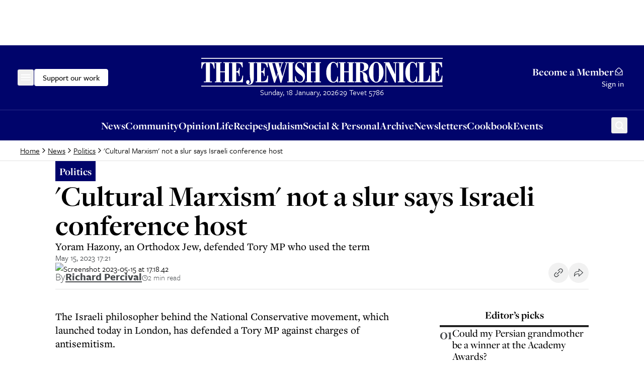

--- FILE ---
content_type: text/html; charset=utf-8
request_url: https://www.thejc.com/news/politics/cultural-marxism-not-a-slur-says-israeli-conference-host-x6pxqz0n
body_size: 29526
content:
<!DOCTYPE html><html lang="en"><head><meta charSet="utf-8"/><link rel="preconnect" href="https://assets.poool.fr"/><link href="https://assets.poool.fr" rel="dns-prefetch"/><meta name="viewport" content="width=device-width, initial-scale=1"/><link rel="preload" as="image" imageSrcSet="https://api.thejc.atexcloud.io/image-service/view/acePublic/alias/contentid/1727215he70cdiktfm1/0/screenshot-2023-05-15-at-17-18-42.webp?f=16%3A9&amp;w=640&amp;q=0.6 640w, https://api.thejc.atexcloud.io/image-service/view/acePublic/alias/contentid/1727215he70cdiktfm1/0/screenshot-2023-05-15-at-17-18-42.webp?f=16%3A9&amp;w=750&amp;q=0.6 750w, https://api.thejc.atexcloud.io/image-service/view/acePublic/alias/contentid/1727215he70cdiktfm1/0/screenshot-2023-05-15-at-17-18-42.webp?f=16%3A9&amp;w=828&amp;q=0.6 828w, https://api.thejc.atexcloud.io/image-service/view/acePublic/alias/contentid/1727215he70cdiktfm1/0/screenshot-2023-05-15-at-17-18-42.webp?f=16%3A9&amp;w=1080&amp;q=0.6 1080w, https://api.thejc.atexcloud.io/image-service/view/acePublic/alias/contentid/1727215he70cdiktfm1/0/screenshot-2023-05-15-at-17-18-42.webp?f=16%3A9&amp;w=1200&amp;q=0.6 1200w, https://api.thejc.atexcloud.io/image-service/view/acePublic/alias/contentid/1727215he70cdiktfm1/0/screenshot-2023-05-15-at-17-18-42.webp?f=16%3A9&amp;w=1920&amp;q=0.6 1920w, https://api.thejc.atexcloud.io/image-service/view/acePublic/alias/contentid/1727215he70cdiktfm1/0/screenshot-2023-05-15-at-17-18-42.webp?f=16%3A9&amp;w=2048&amp;q=0.6 2048w, https://api.thejc.atexcloud.io/image-service/view/acePublic/alias/contentid/1727215he70cdiktfm1/0/screenshot-2023-05-15-at-17-18-42.webp?f=16%3A9&amp;w=3840&amp;q=0.6 3840w" imageSizes="(max-width: 1116px) 100vw, 1060px"/><link rel="stylesheet" href="/_next/static/css/d8b580d2eb4c6dcc.css" data-precedence="next"/><link rel="preload" as="script" fetchPriority="low" href="/_next/static/chunks/webpack-e1ecd1256a0bc85f.js"/><script src="/_next/static/chunks/4bd1b696-182b6b13bdad92e3.js" async=""></script><script src="/_next/static/chunks/1255-2515ec02460e7abe.js" async=""></script><script src="/_next/static/chunks/main-app-b7ac91ae224968d9.js" async=""></script><script src="/_next/static/chunks/2454-cdddcdca420f54b6.js" async=""></script><script src="/_next/static/chunks/4909-3886d0132388a27b.js" async=""></script><script src="/_next/static/chunks/6784-5326fd6d556bd14a.js" async=""></script><script src="/_next/static/chunks/2919-c072e846293823fa.js" async=""></script><script src="/_next/static/chunks/1415-e2b39d3972b8d780.js" async=""></script><script src="/_next/static/chunks/app/layout-468d8701550e2540.js" async=""></script><script src="/_next/static/chunks/app/error-4d31acc128f09d35.js" async=""></script><script src="/_next/static/chunks/2619-04bc32f026a0d946.js" async=""></script><script src="/_next/static/chunks/1356-ce6e02a409e00e02.js" async=""></script><script src="/_next/static/chunks/3249-438af6e21aca0aa4.js" async=""></script><script src="/_next/static/chunks/4431-7d298094e1aac59e.js" async=""></script><script src="/_next/static/chunks/8616-7d177d3ad9878d2a.js" async=""></script><script src="/_next/static/chunks/4415-084e16ed955afd19.js" async=""></script><script src="/_next/static/chunks/2982-bdaa7fcccb8b86ff.js" async=""></script><script src="/_next/static/chunks/3017-647ee40f81477969.js" async=""></script><script src="/_next/static/chunks/1029-b6e345a333841a3a.js" async=""></script><script src="/_next/static/chunks/4498-fa6b7a9ccf5415e6.js" async=""></script><script src="/_next/static/chunks/6241-045c3efe99b62d9a.js" async=""></script><script src="/_next/static/chunks/7802-e072d099e34d6d6e.js" async=""></script><script src="/_next/static/chunks/5038-f0de557cfd874643.js" async=""></script><script src="/_next/static/chunks/5536-4e4fea672c357652.js" async=""></script><script src="/_next/static/chunks/7433-f544123bb04173a7.js" async=""></script><script src="/_next/static/chunks/6472-91704662bba91c8b.js" async=""></script><script src="/_next/static/chunks/app/(other)/%5B...path%5D/page-1b9baedde8dc2daa.js" async=""></script><script src="https://clerk.thejc.com/npm/@clerk/clerk-js@5/dist/clerk.browser.js" data-clerk-js-script="true" async="" crossorigin="anonymous" data-clerk-publishable-key="pk_live_Y2xlcmsudGhlamMuY29tJA"></script><script src="/_next/static/chunks/9972-6552c6c71285a15a.js" async=""></script><script src="/_next/static/chunks/1585-1b495ccd51cbafaf.js" async=""></script><script src="/_next/static/chunks/9170-bf6be7c227fd8f2d.js" async=""></script><script src="/_next/static/chunks/app/(other)/layout-811204c28bea3a4b.js" async=""></script><link rel="preload" href="https://www.googletagmanager.com/gtm.js?id=GTM-MH4WG8" as="script"/><link rel="preload" href="https://securepubads.g.doubleclick.net/tag/js/gpt.js" as="script"/><link rel="preload" href="/_next/static/chunks/6490.abe61f4cf801b8ef.js" as="script" fetchPriority="low"/><link rel="preload" href="https://donorbox.org/widget.js" as="script"/><link rel="preload" href="https://assets.poool.fr/audit.min.js" as="script"/><link rel="preload" href="https://assets.poool.fr/access.min.js" as="script"/><link rel="preload" href="https://assets.poool.fr/poool-sdk-v4.min.js" as="script"/><title>Israeli theologian defends Tory MP accused of &#x27;repeating antisemitic conspiracy theory&#x27; - The Jewish Chronicle</title><meta name="description" content="Yoram Hazony, an Orthodox Jew, defended Tory MP who used the term"/><link rel="author" href="https://www.thejc.com/author/richard-percival-m7zhjso1"/><meta name="author" content="Richard Percival "/><link rel="canonical" href="https://www.thejc.com/news/politics/cultural-marxism-not-a-slur-says-israeli-conference-host-x6pxqz0n"/><meta property="og:title" content="&#x27;Tory MP not antisemitic&#x27; says Israeli theologian"/><meta property="og:description" content="Yoram Hazony, an Orthodox Jew, defended Tory MP who used the term"/><meta property="og:url" content="https://www.thejc.com/news/politics/cultural-marxism-not-a-slur-says-israeli-conference-host-x6pxqz0n"/><meta property="og:site_name" content="The Jewish Chronicle"/><meta property="og:image" content="https://api.thejc.atexcloud.io/image-service/view/acePublic/alias/contentid/1727215he70cdiktfm1/0/screenshot-2023-05-15-at-17-18-42.webp?w=1200&amp;q=0.6"/><meta property="og:image:alt" content="&#x27;Cultural Marxism&#x27; not a slur says Israeli conference host"/><meta property="og:image:width" content="1200"/><meta property="og:image:height" content="675"/><meta property="og:type" content="article"/><meta property="article:published_time" content="2023-05-15T17:21:55.911Z"/><meta property="article:modified_time" content="2023-11-23T10:59:49.656Z"/><meta property="article:section" content="Politics"/><meta property="article:tag" content="Conservative Party"/><meta property="article:tag" content="Labour Party"/><meta property="article:tag" content="Westminster"/><meta name="twitter:card" content="summary_large_image"/><meta name="twitter:site" content="@JewishChron"/><meta name="twitter:creator" content="@JewishChron"/><meta name="twitter:title" content="&#x27;Tory MP not antisemitic&#x27; says Israeli theologian"/><meta name="twitter:description" content="Yoram Hazony, an Orthodox Jew, defended Tory MP who used the term"/><meta name="twitter:image" content="https://www.thejc.com/api/twitterImage/news/politics/cultural-marxism-not-a-slur-says-israeli-conference-host-x6pxqz0n"/><meta name="twitter:image:alt" content="Screenshot 2023-05-15 at 17.18.42"/><meta name="twitter:image:width" content="1200"/><meta name="twitter:image:height" content="675"/><link rel="stylesheet" href="https://use.typekit.net/wex3ymn.css"/><script src="/_next/static/chunks/polyfills-42372ed130431b0a.js" noModule=""></script></head><body class="the-jewish-chronicle min-h-screen bg-background antialiased overflow-x-hidden"><div hidden=""><!--$--><!--/$--></div><div class="ad-mobile:min-h-[var(--mobile-min-height)] ad-desktop:min-h-[var(--desktop-min-height)] flex justify-center items-center" style="--desktop-min-height:90px;--mobile-min-height:50px"><div id="_R_1iuanb_" data-ad-unit-path="/32215878/header" class="flex"></div><script type="application/json">{
  "adUnitPath": "/32215878/header",
  "sizes": [
    [
      [
        1024,
        90
      ],
      [
        [
          728,
          90
        ],
        [
          970,
          90
        ]
      ]
    ],
    [
      [
        0,
        0
      ],
      [
        [
          320,
          50
        ]
      ]
    ]
  ],
  "desktopMinHeight": 90,
  "mobileMinHeight": 50
}</script></div><header><div class="w-full bg-category-news text-white sticky top-[-1px] z-10 lg:static print:hidden"><div class="container flex items-center justify-between gap-8 py-14 px-16 md:px-28 xl:px-40 lg:py-24 relative"><div class="flex items-center gap-32 flex-1"><!--$!--><template data-dgst="BAILOUT_TO_CLIENT_SIDE_RENDERING"></template><div class="size-34 -ml-6 flex items-center justify-center rounded-md border border-category-news hover:border-white ring-offset-category-news transition-colors focus-visible:outline-none focus-visible:ring-2 focus-visible:ring-white focus-visible:ring-offset-1"><svg xmlns="http://www.w3.org/2000/svg" fill="none" viewBox="0 0 24 24" class="size-24"><mask id="menu_svg__a" width="20" height="13" x="2" y="5" fill="#000" maskUnits="userSpaceOnUse"><path fill="currentColor" d="M2 5h20v13H2z"></path><path fill-rule="evenodd" d="M3 6h18v1.187H3zm18 5.081H3v1.187h18zm0 5.081H3v1.187h18z" clip-rule="evenodd"></path></mask><path fill="currentColor" fill-rule="evenodd" d="M3 6h18v1.187H3zm18 5.081H3v1.187h18zm0 5.081H3v1.187h18z" clip-rule="evenodd"></path><path fill="currentColor" d="M21 6h.5v-.5H21zM3 6v-.5h-.5V6zm18 1.187v.5h.5v-.5zm-18 0h-.5v.5H3zm0 3.894v-.5h-.5v.5zm18 0h.5v-.5H21zM3 12.268h-.5v.5H3zm18 0v.5h.5v-.5zM3 16.162v-.5h-.5v.5zm18 0h.5v-.5H21zM3 17.35h-.5v.5H3zm18 0v.5h.5v-.5zM21 5.5H3v1h18zm.5 1.687V6h-1v1.187zm-18.5.5h18v-1H3zM2.5 6v1.187h1V6zm.5 5.581h18v-1H3zm.5.687V11.08h-1v1.187zm17.5-.5H3v1h18zm-.5-.687v1.187h1V11.08zM3 16.662h18v-1H3zm.5.687v-1.187h-1v1.187zm17.5-.5H3v1h18zm-.5-.687v1.187h1v-1.187z" mask="url(#menu_svg__a)"></path></svg></div><!--/$--><button class="items-center justify-center gap-8 whitespace-nowrap rounded-md font-tertiary font-medium hover:ring-2 hover:ring-offset-1 ring-offset-background transition-all focus-visible:outline-none focus-visible:ring-2 focus-visible:ring-offset-1 disabled:pointer-events-none disabled:bg-gray-500 disabled:border disabled:border-gray-500 [&amp;_svg]:pointer-events-none [&amp;_svg]:size-24 [&amp;_svg]:shrink-0 text-16 border hover:ring-offset-black px-16 py-9 gtm-donate-cta hidden lg:inline-flex h-34 text-black bg-white border-white focus-visible:ring-white focus-visible:ring-offset-category-news hover:ring-white" type="button" aria-haspopup="dialog" aria-expanded="false" aria-controls="radix-_R_19aiuanb_" data-state="closed">Support our work</button></div><div class="flex flex-col gap-16"><a class="w-[227px] md:w-[320px] lg:w-[480px] min-[1360px]:w-[556px] ring-offset-category-news transition-colors focus-visible:outline-none focus-visible:ring-2 focus-visible:ring-white focus-visible:ring-offset-2" tabindex="0" href="/"><svg xmlns="http://www.w3.org/2000/svg" fill="none" viewBox="0 0 556 68" class="w-[227px] h-[28px] md:w-[320px] md:h-[39px] lg:w-[480px] lg:h-[59px] min-[1360px]:w-[556px] min-[1360px]:h-[68px]" role="img" aria-label="The Jewish Chronicle"><path fill="currentColor" d="m554.849 57.07.61-15.152h-1.727c-.495 4.824-1.647 8.232-3.443 10.212-1.796 1.992-4.639 2.982-8.508 2.982h-2.429v-21.08c2.268.023 3.88.679 4.824 1.98s1.485 3.638 1.623 7.011h1.589V23.911h-1.589q-.137 4.404-1.589 6.217c-.967 1.21-2.59 1.831-4.858 1.877V12.974h2.36c3.419 0 5.918.679 7.472 2.049q2.349 2.056 3.765 7.702h1.623l-.437-11.709h-27.31v1.97h3.27v42.126h-3.27v1.97h28.012zm-28.185 0V41.607h-1.658c-.495 4.778-1.566 8.22-3.224 10.328-1.657 2.118-4.087 3.166-7.31 3.166h-3.178V12.974h3.684v-1.97h-16.199v1.97h3.27V55.1h-3.27v1.969zm-29.601.414V43.806h-1.657c-.334 3.742-1.29 6.712-2.856 8.9-1.566 2.187-3.488 3.293-5.791 3.293s-3.845-.99-4.789-2.96c-.945-1.968-1.417-5.41-1.417-10.292v-18.33c0-4.317.484-7.448 1.451-9.383s2.51-2.912 4.628-2.912 3.961 1.001 5.469 3.016 2.545 4.836 3.109 8.485h1.52V10.706h-1.186l-1.658 3.131c-1.324-1.22-2.637-2.118-3.938-2.717q-1.934-.898-3.937-.898c-2.188 0-4.283.668-6.298 2.003-2.015 1.336-3.846 3.247-5.48 5.757-1.44 2.245-2.51 4.743-3.224 7.472s-1.059 5.78-1.059 9.13c0 7.023 1.485 12.676 4.467 16.948 2.982 4.271 6.908 6.401 11.801 6.401 1.197 0 2.429-.242 3.73-.725q1.935-.726 3.8-2.107l1.853 2.372h1.451zm-31.868-44.499h3.2v-1.969h-15.692v1.97h3.177v42.126h-3.177v1.97h15.692v-1.97h-3.2V12.974zm-35.45 44.085V55.1h-3.684V17.28l19.573 40.4h2.671V12.974h3.546v-1.97h-9.28v1.97h3.684v25.974l-13.47-27.932h-12.181v1.97h3.408v42.126h-3.408v1.97h9.141zm-42.3-12.826q1.486 4.455 4.629 8.117c1.554 1.796 3.246 3.166 5.1 4.133 1.842.967 3.719 1.45 5.607 1.45s3.846-.483 5.722-1.462q2.815-1.467 5.078-4.11a24.1 24.1 0 0 0 4.593-8.117c.991-2.97 1.486-6.367 1.486-10.178 0-3.81-.495-7.218-1.497-10.212a24.4 24.4 0 0 0-4.571-8.117c-1.485-1.773-3.166-3.131-5.043-4.087-1.876-.955-3.799-1.427-5.756-1.427s-3.788.472-5.642 1.416c-1.842.944-3.534 2.302-5.066 4.098a23.9 23.9 0 0 0-4.605 8.117c-1.002 2.994-1.497 6.402-1.497 10.213s.495 7.207 1.485 10.177m20.114 8.405c-.99 2.28-2.59 3.43-4.789 3.43s-3.777-1.139-4.778-3.43c-1.002-2.28-1.497-5.964-1.497-11.041V26.536q0-7.581 1.485-10.983c.99-2.269 2.591-3.408 4.79-3.408s3.799 1.14 4.789 3.408 1.485 5.94 1.485 10.983V41.62c0 5.077-.495 8.75-1.485 11.041m-38.685 4.421v-1.969h-3.235V33.306c2.614.07 4.433.84 5.469 2.303 1.036 1.474 1.658 4.478 1.854 9.026v.346c.184 4.501.725 7.495 1.658 8.992.759 1.22 1.75 2.13 2.959 2.74 1.208.61 2.636.91 4.305.91.726 0 1.451-.058 2.176-.185.737-.127 1.486-.31 2.246-.564l-.403-1.762c-.139.023-.265.046-.369.058-.115.011-.288.011-.541.011-1.462-.023-2.222-1.761-2.257-5.204-.046-1.98-.115-3.58-.207-4.824-.288-3.235-1.45-5.883-3.477-7.944-2.026-2.05-4.927-3.535-8.704-4.421v-.414c4.663-.369 8.209-1.497 10.65-3.397s3.661-4.421 3.661-7.599c0-3.557-1.462-6.182-4.375-7.852-2.913-1.68-7.437-2.51-13.586-2.51h-13.574v1.97h3.27v42.126h-3.27v1.97h15.762zm-3.235-44.084h2.43c2.406 0 4.121.702 5.146 2.095 1.025 1.405 1.531 3.753 1.531 7.058s-.552 5.664-1.658 7.057c-1.105 1.405-2.924 2.107-5.468 2.107h-1.992V12.985zM332.274 57.08v-1.969h-3.178V34.066h10.5v21.046h-3.247v1.97h15.693v-1.97h-3.178V12.974h3.178v-1.97h-15.693v1.97h3.247v18.973h-10.5V12.974h3.178v-1.97h-15.693v1.97h3.27V55.1h-3.27v1.969h15.693zm-17.42.414V43.819h-1.658c-.334 3.742-1.289 6.712-2.855 8.9-1.566 2.187-3.489 3.292-5.791 3.292s-3.846-.99-4.79-2.959c-.944-1.968-1.416-5.41-1.416-10.292v-18.33c0-4.317.484-7.449 1.451-9.383s2.51-2.913 4.628-2.913 3.961 1.002 5.469 3.017 2.544 4.835 3.108 8.485h1.52V10.717h-1.186l-1.658 3.132c-1.324-1.22-2.636-2.119-3.937-2.717q-1.935-.899-3.938-.898c-2.187 0-4.283.667-6.297 2.003-2.015 1.335-3.846 3.247-5.481 5.756-1.439 2.246-2.51 4.744-3.224 7.473-.713 2.728-1.059 5.78-1.059 9.13 0 7.023 1.485 12.676 4.467 16.947 2.982 4.272 6.92 6.402 11.802 6.402 1.197 0 2.429-.242 3.73-.726q1.934-.725 3.799-2.107l1.854 2.372h1.451zm-59.04-.414v-1.969h-3.178V34.066h10.5v21.046h-3.235v1.97h15.693v-1.97h-3.178V12.974h3.178v-1.97h-15.693v1.97h3.235v18.973h-10.5V12.974h3.178v-1.97h-15.693v1.97h3.27V55.1h-3.27v1.969h15.693zm-38.213 0 1.785-2.337c1.37 1.06 2.717 1.842 4.052 2.36 1.325.518 2.66.771 3.984.771 3.327 0 6.068-1.3 8.198-3.891 2.141-2.59 3.2-5.964 3.2-10.097 0-3.258-.644-6.102-1.922-8.52q-1.917-3.626-6.045-6.563a382 382 0 0 0-2.901-2.037c-5.066-3.443-7.599-6.436-7.599-8.992 0-1.612.587-2.97 1.773-4.099 1.186-1.128 2.637-1.693 4.375-1.693 2.36 0 4.352.933 5.975 2.81 1.624 1.876 2.81 4.605 3.581 8.209h1.52V10.809h-1.52l-1.451 2.372q-1.986-1.52-3.868-2.245a10.7 10.7 0 0 0-3.903-.726c-3.155 0-5.734 1.152-7.749 3.443s-3.016 5.273-3.016 8.923c0 3.189.691 5.93 2.061 8.209 1.37 2.29 4.053 4.847 8.036 7.702 3.489 2.452 5.688 4.364 6.62 5.722.921 1.359 1.382 2.878 1.382 4.582 0 2.061-.633 3.765-1.911 5.078-1.267 1.324-2.89 1.98-4.847 1.98-2.683 0-4.871-1.094-6.563-3.27-1.704-2.187-2.786-5.319-3.258-9.406h-1.52v13.885h1.52zm-7.057-44.084h3.2v-1.97h-15.692v1.97h3.177v42.127h-3.177v1.969h15.692v-1.97h-3.2v-42.15zm-40.642 44.948 6.85-20.183 5.503 20.183h2.361l12.998-44.948h1.727v-1.97h-6.413v1.97h2.637l-8.704 30.614-4.525-16.015 4.859-14.6h2.325v-1.968h-37.026v1.969h2.199l12.722 44.948h2.498zm-6.379-44.948h6.448l6.079 22.013-3.443 10.362zm14.749 0h6.885l-3.777 11.709zM153.461 57.08l.61-15.151h-1.727c-.495 4.824-1.646 8.232-3.443 10.212-1.796 1.992-4.639 2.982-8.508 2.982h-2.429V34.043c2.268.023 3.88.68 4.824 1.98s1.485 3.638 1.623 7.012H146V23.923h-1.589q-.137 4.404-1.589 6.217c-.967 1.209-2.59 1.83-4.858 1.877V12.974h2.36c3.419 0 5.918.679 7.472 2.049q2.349 2.056 3.765 7.702h1.623l-.437-11.709h-27.31v1.97h3.27v42.126h-3.27v1.97zm-42.887 1.462c.437-.633.656-1.45.656-2.464 0-1.15-.345-2.072-1.025-2.786-.691-.714-1.589-1.07-2.717-1.07-1.22 0-2.199.402-2.959 1.22-.748.817-1.128 1.888-1.128 3.224 0 1.75.668 3.2 1.992 4.375s2.993 1.761 4.996 1.761c3.535 0 6.218-1.416 8.048-4.237 1.831-2.82 2.752-6.954 2.752-12.4V12.974h2.901v-1.97h-15.623v1.97h3.442v26.664c0 3.65.415 7.323 1.244 11.007q1.243 5.526 1.243 6.08c0 1.22-.357 2.221-1.059 3.027-.714.806-1.6 1.21-2.683 1.21-.38 0-.76-.059-1.117-.15a7.4 7.4 0 0 1-1.22-.496c1.059-.552 1.808-1.14 2.245-1.773m-14.69-1.462.61-15.151h-1.728c-.495 4.824-1.646 8.232-3.442 10.212-1.796 1.992-4.64 2.982-8.508 2.982h-2.43V34.043c2.268.023 3.88.68 4.824 1.98q1.417 1.951 1.624 7.012h1.589V23.923h-1.59q-.137 4.404-1.588 6.217c-.967 1.209-2.59 1.83-4.859 1.877V12.974h2.36c3.42 0 5.918.679 7.473 2.049q2.348 2.056 3.765 7.702h1.623l-.438-11.709h-27.31v1.97h3.27v42.126h-3.27v1.97zm-48.875 0v-1.969H43.82V34.066h10.5v21.046h-3.235v1.97h15.692v-1.97H63.6V12.974h3.178v-1.97H51.084v1.97h3.236v18.973h-10.5V12.974h3.177v-1.97H31.305v1.97h3.27V55.1h-3.27v1.969h15.692zm-22.312 0v-1.969h-4.629V12.905h.541c2.21 0 3.96.967 5.262 2.89 1.3 1.934 2.383 5.226 3.247 9.89h1.588l-.333-14.669H.403L0 25.684h1.658c.806-4.594 1.877-7.875 3.19-9.832 1.312-1.969 3.085-2.947 5.318-2.947h.541V55.1H6.08v1.969h18.594zM556 1H0v2.084h556zm0 64H0v2.084h556z"></path></svg></a><div class="hidden min-h-[21px] lg:block"><!--$!--><template data-dgst="BAILOUT_TO_CLIENT_SIDE_RENDERING"></template><!--/$--></div></div><div class="flex flex-1 justify-end"><button type="button" aria-haspopup="dialog" aria-expanded="false" aria-controls="radix-_R_17aiuanb_" data-state="closed" aria-label="Search" class="lg:hidden [&amp;[data-state=closed]&gt;.search-button]:block [&amp;[data-state=closed]&gt;.close-button]:hidden [&amp;[data-state=open]&gt;.search-button]:hidden [&amp;[data-state=open]&gt;.close-button]:block size-34 -mr-8 flex items-center justify-center rounded-md border border-category-news hover:border-white ring-offset-category-news transition-colors focus-visible:outline-none focus-visible:ring-2 focus-visible:ring-white focus-visible:ring-offset-1" tabindex="0"><svg xmlns="http://www.w3.org/2000/svg" fill="none" viewBox="0 0 24 24" class="search-button size-24"><path fill="currentColor" d="M17.295 15.9a7.484 7.484 0 0 0-1.077-10.083 7.35 7.35 0 0 0-5.098-1.812 7.36 7.36 0 0 0-4.957 2.174 7.47 7.47 0 0 0-2.158 4.996 7.48 7.48 0 0 0 1.798 5.139 7.342 7.342 0 0 0 10.004 1.085L19.38 21l1.488-1.497zm-5.885.864c-1.039 0-2.055-.311-2.919-.893a5.3 5.3 0 0 1-1.935-2.376 5.33 5.33 0 0 1-.3-3.06 5.3 5.3 0 0 1 1.439-2.711 5.24 5.24 0 0 1 2.69-1.45 5.2 5.2 0 0 1 3.036.302c.96.4 1.78 1.08 2.358 1.95a5.325 5.325 0 0 1-.655 6.685 5.24 5.24 0 0 1-3.714 1.553"></path></svg><svg xmlns="http://www.w3.org/2000/svg" fill="none" viewBox="0 0 25 24" class="close-button size-24"><path fill="currentColor" fill-rule="evenodd" d="m13.983 12 6.767-6.767L19.517 4l-6.767 6.767L5.983 4 4.75 5.233 11.517 12 4.75 18.767 5.983 20l6.767-6.767L19.517 20l1.233-1.233zM5.11 5.233l.873-.873z" clip-rule="evenodd"></path></svg></button><div class="hidden lg:flex lg:flex-col lg:items-end min-[1360px]:flex-row min-[1360px]:items-center justify-end gap-8 min-[1360px]:gap-16"><a class="group inline-flex items-center gap-8 font-base font-bold text-end text-21 leading-md decoration-0 underline-offset-4 no-underline hover:underline hover:text-white ring-offset-category-news transition-colors focus-visible:outline-none focus-visible:ring-2 focus-visible:ring-white focus-visible:ring-offset-2 [&amp;_.envelope]:block [&amp;_.envelope-filled]:hidden" href="/pricing">Become a Member<svg xmlns="http://www.w3.org/2000/svg" fill="none" viewBox="0 0 24 24" class="envelope size-20 group-hover:hidden"><path fill="currentColor" d="m20.075 9.294-5.424-5.196a3.75 3.75 0 0 0-5.291-.011L3.925 9.294A3.01 3.01 0 0 0 3 11.46V21h18v-9.54a3.01 3.01 0 0 0-.925-2.166M10.41 5.158a2.3 2.3 0 0 1 3.194.012l5.06 4.848-5.072 5.073a2.305 2.305 0 0 1-3.182 0L5.336 10.02zM19.5 19.5h-15v-8.04c0-.048.01-.094.014-.142l4.835 4.834a3.75 3.75 0 0 0 5.302 0l4.835-4.834c.004.048.014.094.014.142z"></path></svg><svg xmlns="http://www.w3.org/2000/svg" fill="none" viewBox="0 0 24 24" class="envelope-filled size-20 group-hover:block"><path fill="currentColor" d="m3.9 9.328 5.46-5.241a3.75 3.75 0 0 1 5.291.011l5.453 5.23-6.513 6.514a2.306 2.306 0 0 1-3.182 0zm10.755 7.575a3.75 3.75 0 0 1-5.302 0l-6.233-6.23c-.075.255-.116.52-.12.787V21h18v-9.54a3 3 0 0 0-.12-.787z"></path></svg></a><div class="w-[1px] h-[25px] bg-gray-500 hidden min-[1360px]:block"></div><div class="min-w-[43px] font-tertiary font-medium text-16 leading-[24px]">Sign in</div></div></div></div></div><div class="bg-category-news text-white border-t border-[#2B2D89] print:hidden"><div class="container min-h-34 flex items-center gap-12 py-8 px-16 lg:hidden"><button class="inline-flex items-center justify-center gap-8 whitespace-nowrap font-tertiary hover:ring-ring hover:ring-offset-1 disabled:pointer-events-none disabled:bg-gray-500 disabled:border disabled:border-gray-500 [&amp;_svg]:pointer-events-none [&amp;_svg]:shrink-0 rounded-none [&amp;_svg]:size-16 gtm-donate-cta h-16 p-0 flex-1 text-center text-14 leading-lg font-medium ring-offset-category-news transition-colors cursor-pointer hover:ring-0 focus-visible:outline-none focus-visible:ring-2 focus-visible:ring-white focus-visible:ring-offset-2" type="button" aria-haspopup="dialog" aria-expanded="false" aria-controls="radix-_R_15iiuanb_" data-state="closed">Support our work</button><div class="w-[1px] h-[13px] bg-[#2B2D89]"></div><a class="flex-1 h-16 text-center text-14 leading-lg font-medium ring-offset-category-news transition-colors focus-visible:outline-none focus-visible:ring-2 focus-visible:ring-white focus-visible:ring-offset-2" href="/pricing">Become a Member</a></div><div class="hidden lg:flex container items-center justify-center relative px-16 md:px-28 xl:px-40"><nav class="flex items-center justify-center h-[60px] gap-24" aria-label="Main navigation"><a class="gtm-navigation-item gtm-navigation-item-header font-base font-bold text-21 ring-offset-category-news transition-colors decoration-0 underline-offset-4 no-underline hover:underline hover:text-white focus-visible:outline-none focus-visible:ring-2 focus-visible:ring-white focus-visible:ring-offset-2" tabindex="0" href="/news">News</a><a class="gtm-navigation-item gtm-navigation-item-header font-base font-bold text-21 ring-offset-category-news transition-colors decoration-0 underline-offset-4 no-underline hover:underline hover:text-white focus-visible:outline-none focus-visible:ring-2 focus-visible:ring-white focus-visible:ring-offset-2" tabindex="0" href="/community">Community </a><a class="gtm-navigation-item gtm-navigation-item-header font-base font-bold text-21 ring-offset-category-news transition-colors decoration-0 underline-offset-4 no-underline hover:underline hover:text-white focus-visible:outline-none focus-visible:ring-2 focus-visible:ring-white focus-visible:ring-offset-2" tabindex="0" href="/opinion">Opinion</a><a class="gtm-navigation-item gtm-navigation-item-header font-base font-bold text-21 ring-offset-category-news transition-colors decoration-0 underline-offset-4 no-underline hover:underline hover:text-white focus-visible:outline-none focus-visible:ring-2 focus-visible:ring-white focus-visible:ring-offset-2" tabindex="0" href="/life">Life</a><a class="gtm-navigation-item gtm-navigation-item-header font-base font-bold text-21 ring-offset-category-news transition-colors decoration-0 underline-offset-4 no-underline hover:underline hover:text-white focus-visible:outline-none focus-visible:ring-2 focus-visible:ring-white focus-visible:ring-offset-2" tabindex="0" href="/recipe">Recipes</a><a class="gtm-navigation-item gtm-navigation-item-header font-base font-bold text-21 ring-offset-category-news transition-colors decoration-0 underline-offset-4 no-underline hover:underline hover:text-white focus-visible:outline-none focus-visible:ring-2 focus-visible:ring-white focus-visible:ring-offset-2" tabindex="0" href="/judaism">Judaism </a><a class="gtm-navigation-item gtm-navigation-item-header font-base font-bold text-21 ring-offset-category-news transition-colors decoration-0 underline-offset-4 no-underline hover:underline hover:text-white focus-visible:outline-none focus-visible:ring-2 focus-visible:ring-white focus-visible:ring-offset-2" tabindex="0" href="/personal-of6pugzl">Social &amp; Personal</a><a class="gtm-navigation-item gtm-navigation-item-header font-base font-bold text-21 ring-offset-category-news transition-colors decoration-0 underline-offset-4 no-underline hover:underline hover:text-white focus-visible:outline-none focus-visible:ring-2 focus-visible:ring-white focus-visible:ring-offset-2" tabindex="0" href="/archive">Archive</a><a class="gtm-navigation-item gtm-navigation-item-header font-base font-bold text-21 ring-offset-category-news transition-colors decoration-0 underline-offset-4 no-underline hover:underline hover:text-white focus-visible:outline-none focus-visible:ring-2 focus-visible:ring-white focus-visible:ring-offset-2" tabindex="0" href="/newsletters">Newsletters</a><a class="gtm-navigation-item gtm-navigation-item-header font-base font-bold text-21 ring-offset-category-news transition-colors decoration-0 underline-offset-4 no-underline hover:underline hover:text-white focus-visible:outline-none focus-visible:ring-2 focus-visible:ring-white focus-visible:ring-offset-2" tabindex="0" href="/jc-cookbook">Cookbook</a><a class="gtm-navigation-item gtm-navigation-item-header font-base font-bold text-21 ring-offset-category-news transition-colors decoration-0 underline-offset-4 no-underline hover:underline hover:text-white focus-visible:outline-none focus-visible:ring-2 focus-visible:ring-white focus-visible:ring-offset-2" tabindex="0" href="/events">Events</a></nav><button type="button" aria-haspopup="dialog" aria-expanded="false" aria-controls="radix-_R_1aiiuanb_" data-state="closed" aria-label="Search" class="lg:absolute lg:z-10 lg:top-[13px] lg:right-28 xl:right-40 [&amp;[data-state=closed]&gt;.search-button]:block [&amp;[data-state=closed]&gt;.close-button]:hidden [&amp;[data-state=open]&gt;.search-button]:hidden [&amp;[data-state=open]&gt;.close-button]:block size-34 -mr-8 flex items-center justify-center rounded-md border border-category-news hover:border-white ring-offset-category-news transition-colors focus-visible:outline-none focus-visible:ring-2 focus-visible:ring-white focus-visible:ring-offset-1" tabindex="0"><svg xmlns="http://www.w3.org/2000/svg" fill="none" viewBox="0 0 24 24" class="search-button size-24"><path fill="currentColor" d="M17.295 15.9a7.484 7.484 0 0 0-1.077-10.083 7.35 7.35 0 0 0-5.098-1.812 7.36 7.36 0 0 0-4.957 2.174 7.47 7.47 0 0 0-2.158 4.996 7.48 7.48 0 0 0 1.798 5.139 7.342 7.342 0 0 0 10.004 1.085L19.38 21l1.488-1.497zm-5.885.864c-1.039 0-2.055-.311-2.919-.893a5.3 5.3 0 0 1-1.935-2.376 5.33 5.33 0 0 1-.3-3.06 5.3 5.3 0 0 1 1.439-2.711 5.24 5.24 0 0 1 2.69-1.45 5.2 5.2 0 0 1 3.036.302c.96.4 1.78 1.08 2.358 1.95a5.325 5.325 0 0 1-.655 6.685 5.24 5.24 0 0 1-3.714 1.553"></path></svg><svg xmlns="http://www.w3.org/2000/svg" fill="none" viewBox="0 0 25 24" class="close-button size-24"><path fill="currentColor" fill-rule="evenodd" d="m13.983 12 6.767-6.767L19.517 4l-6.767 6.767L5.983 4 4.75 5.233 11.517 12 4.75 18.767 5.983 20l6.767-6.767L19.517 20l1.233-1.233zM5.11 5.233l.873-.873z" clip-rule="evenodd"></path></svg></button></div></div><div aria-hidden="true" class="hidden lg:block fixed top-0 left-0 right-0 z-20 transition-all duration-200 lg:animate-slide-up lg:opacity-0 pointer-events-none"><div class="w-full bg-category-news text-white"><div class="container flex items-center justify-start gap-8 relative px-16 md:px-28 xl:px-40"><div class="flex items-center gap-16"><button type="button" aria-haspopup="dialog" aria-expanded="false" aria-controls="radix-_R_5qiuanb_" data-state="closed" aria-label="Menu" class="size-34 -ml-6 flex items-center justify-center rounded-md border border-category-news hover:border-white ring-offset-category-news transition-colors focus-visible:outline-none focus-visible:ring-2 focus-visible:ring-white focus-visible:ring-offset-1" tabindex="-1"><svg xmlns="http://www.w3.org/2000/svg" fill="none" viewBox="0 0 24 24" class="size-24"><mask id="menu_svg__a" width="20" height="13" x="2" y="5" fill="#000" maskUnits="userSpaceOnUse"><path fill="currentColor" d="M2 5h20v13H2z"></path><path fill-rule="evenodd" d="M3 6h18v1.187H3zm18 5.081H3v1.187h18zm0 5.081H3v1.187h18z" clip-rule="evenodd"></path></mask><path fill="currentColor" fill-rule="evenodd" d="M3 6h18v1.187H3zm18 5.081H3v1.187h18zm0 5.081H3v1.187h18z" clip-rule="evenodd"></path><path fill="currentColor" d="M21 6h.5v-.5H21zM3 6v-.5h-.5V6zm18 1.187v.5h.5v-.5zm-18 0h-.5v.5H3zm0 3.894v-.5h-.5v.5zm18 0h.5v-.5H21zM3 12.268h-.5v.5H3zm18 0v.5h.5v-.5zM3 16.162v-.5h-.5v.5zm18 0h.5v-.5H21zM3 17.35h-.5v.5H3zm18 0v.5h.5v-.5zM21 5.5H3v1h18zm.5 1.687V6h-1v1.187zm-18.5.5h18v-1H3zM2.5 6v1.187h1V6zm.5 5.581h18v-1H3zm.5.687V11.08h-1v1.187zm17.5-.5H3v1h18zm-.5-.687v1.187h1V11.08zM3 16.662h18v-1H3zm.5.687v-1.187h-1v1.187zm17.5-.5H3v1h18zm-.5-.687v1.187h1v-1.187z" mask="url(#menu_svg__a)"></path></svg></button><a class="w-[196px] ring-offset-category-news transition-colors focus-visible:outline-none focus-visible:ring-2 focus-visible:ring-white focus-visible:ring-offset-2" tabindex="-1" href="/"><svg xmlns="http://www.w3.org/2000/svg" fill="none" viewBox="0 0 556 68" class="w-[196px] h-[24px]" role="img" aria-label="The Jewish Chronicle"><path fill="currentColor" d="m554.849 57.07.61-15.152h-1.727c-.495 4.824-1.647 8.232-3.443 10.212-1.796 1.992-4.639 2.982-8.508 2.982h-2.429v-21.08c2.268.023 3.88.679 4.824 1.98s1.485 3.638 1.623 7.011h1.589V23.911h-1.589q-.137 4.404-1.589 6.217c-.967 1.21-2.59 1.831-4.858 1.877V12.974h2.36c3.419 0 5.918.679 7.472 2.049q2.349 2.056 3.765 7.702h1.623l-.437-11.709h-27.31v1.97h3.27v42.126h-3.27v1.97h28.012zm-28.185 0V41.607h-1.658c-.495 4.778-1.566 8.22-3.224 10.328-1.657 2.118-4.087 3.166-7.31 3.166h-3.178V12.974h3.684v-1.97h-16.199v1.97h3.27V55.1h-3.27v1.969zm-29.601.414V43.806h-1.657c-.334 3.742-1.29 6.712-2.856 8.9-1.566 2.187-3.488 3.293-5.791 3.293s-3.845-.99-4.789-2.96c-.945-1.968-1.417-5.41-1.417-10.292v-18.33c0-4.317.484-7.448 1.451-9.383s2.51-2.912 4.628-2.912 3.961 1.001 5.469 3.016 2.545 4.836 3.109 8.485h1.52V10.706h-1.186l-1.658 3.131c-1.324-1.22-2.637-2.118-3.938-2.717q-1.934-.898-3.937-.898c-2.188 0-4.283.668-6.298 2.003-2.015 1.336-3.846 3.247-5.48 5.757-1.44 2.245-2.51 4.743-3.224 7.472s-1.059 5.78-1.059 9.13c0 7.023 1.485 12.676 4.467 16.948 2.982 4.271 6.908 6.401 11.801 6.401 1.197 0 2.429-.242 3.73-.725q1.935-.726 3.8-2.107l1.853 2.372h1.451zm-31.868-44.499h3.2v-1.969h-15.692v1.97h3.177v42.126h-3.177v1.97h15.692v-1.97h-3.2V12.974zm-35.45 44.085V55.1h-3.684V17.28l19.573 40.4h2.671V12.974h3.546v-1.97h-9.28v1.97h3.684v25.974l-13.47-27.932h-12.181v1.97h3.408v42.126h-3.408v1.97h9.141zm-42.3-12.826q1.486 4.455 4.629 8.117c1.554 1.796 3.246 3.166 5.1 4.133 1.842.967 3.719 1.45 5.607 1.45s3.846-.483 5.722-1.462q2.815-1.467 5.078-4.11a24.1 24.1 0 0 0 4.593-8.117c.991-2.97 1.486-6.367 1.486-10.178 0-3.81-.495-7.218-1.497-10.212a24.4 24.4 0 0 0-4.571-8.117c-1.485-1.773-3.166-3.131-5.043-4.087-1.876-.955-3.799-1.427-5.756-1.427s-3.788.472-5.642 1.416c-1.842.944-3.534 2.302-5.066 4.098a23.9 23.9 0 0 0-4.605 8.117c-1.002 2.994-1.497 6.402-1.497 10.213s.495 7.207 1.485 10.177m20.114 8.405c-.99 2.28-2.59 3.43-4.789 3.43s-3.777-1.139-4.778-3.43c-1.002-2.28-1.497-5.964-1.497-11.041V26.536q0-7.581 1.485-10.983c.99-2.269 2.591-3.408 4.79-3.408s3.799 1.14 4.789 3.408 1.485 5.94 1.485 10.983V41.62c0 5.077-.495 8.75-1.485 11.041m-38.685 4.421v-1.969h-3.235V33.306c2.614.07 4.433.84 5.469 2.303 1.036 1.474 1.658 4.478 1.854 9.026v.346c.184 4.501.725 7.495 1.658 8.992.759 1.22 1.75 2.13 2.959 2.74 1.208.61 2.636.91 4.305.91.726 0 1.451-.058 2.176-.185.737-.127 1.486-.31 2.246-.564l-.403-1.762c-.139.023-.265.046-.369.058-.115.011-.288.011-.541.011-1.462-.023-2.222-1.761-2.257-5.204-.046-1.98-.115-3.58-.207-4.824-.288-3.235-1.45-5.883-3.477-7.944-2.026-2.05-4.927-3.535-8.704-4.421v-.414c4.663-.369 8.209-1.497 10.65-3.397s3.661-4.421 3.661-7.599c0-3.557-1.462-6.182-4.375-7.852-2.913-1.68-7.437-2.51-13.586-2.51h-13.574v1.97h3.27v42.126h-3.27v1.97h15.762zm-3.235-44.084h2.43c2.406 0 4.121.702 5.146 2.095 1.025 1.405 1.531 3.753 1.531 7.058s-.552 5.664-1.658 7.057c-1.105 1.405-2.924 2.107-5.468 2.107h-1.992V12.985zM332.274 57.08v-1.969h-3.178V34.066h10.5v21.046h-3.247v1.97h15.693v-1.97h-3.178V12.974h3.178v-1.97h-15.693v1.97h3.247v18.973h-10.5V12.974h3.178v-1.97h-15.693v1.97h3.27V55.1h-3.27v1.969h15.693zm-17.42.414V43.819h-1.658c-.334 3.742-1.289 6.712-2.855 8.9-1.566 2.187-3.489 3.292-5.791 3.292s-3.846-.99-4.79-2.959c-.944-1.968-1.416-5.41-1.416-10.292v-18.33c0-4.317.484-7.449 1.451-9.383s2.51-2.913 4.628-2.913 3.961 1.002 5.469 3.017 2.544 4.835 3.108 8.485h1.52V10.717h-1.186l-1.658 3.132c-1.324-1.22-2.636-2.119-3.937-2.717q-1.935-.899-3.938-.898c-2.187 0-4.283.667-6.297 2.003-2.015 1.335-3.846 3.247-5.481 5.756-1.439 2.246-2.51 4.744-3.224 7.473-.713 2.728-1.059 5.78-1.059 9.13 0 7.023 1.485 12.676 4.467 16.947 2.982 4.272 6.92 6.402 11.802 6.402 1.197 0 2.429-.242 3.73-.726q1.934-.725 3.799-2.107l1.854 2.372h1.451zm-59.04-.414v-1.969h-3.178V34.066h10.5v21.046h-3.235v1.97h15.693v-1.97h-3.178V12.974h3.178v-1.97h-15.693v1.97h3.235v18.973h-10.5V12.974h3.178v-1.97h-15.693v1.97h3.27V55.1h-3.27v1.969h15.693zm-38.213 0 1.785-2.337c1.37 1.06 2.717 1.842 4.052 2.36 1.325.518 2.66.771 3.984.771 3.327 0 6.068-1.3 8.198-3.891 2.141-2.59 3.2-5.964 3.2-10.097 0-3.258-.644-6.102-1.922-8.52q-1.917-3.626-6.045-6.563a382 382 0 0 0-2.901-2.037c-5.066-3.443-7.599-6.436-7.599-8.992 0-1.612.587-2.97 1.773-4.099 1.186-1.128 2.637-1.693 4.375-1.693 2.36 0 4.352.933 5.975 2.81 1.624 1.876 2.81 4.605 3.581 8.209h1.52V10.809h-1.52l-1.451 2.372q-1.986-1.52-3.868-2.245a10.7 10.7 0 0 0-3.903-.726c-3.155 0-5.734 1.152-7.749 3.443s-3.016 5.273-3.016 8.923c0 3.189.691 5.93 2.061 8.209 1.37 2.29 4.053 4.847 8.036 7.702 3.489 2.452 5.688 4.364 6.62 5.722.921 1.359 1.382 2.878 1.382 4.582 0 2.061-.633 3.765-1.911 5.078-1.267 1.324-2.89 1.98-4.847 1.98-2.683 0-4.871-1.094-6.563-3.27-1.704-2.187-2.786-5.319-3.258-9.406h-1.52v13.885h1.52zm-7.057-44.084h3.2v-1.97h-15.692v1.97h3.177v42.127h-3.177v1.969h15.692v-1.97h-3.2v-42.15zm-40.642 44.948 6.85-20.183 5.503 20.183h2.361l12.998-44.948h1.727v-1.97h-6.413v1.97h2.637l-8.704 30.614-4.525-16.015 4.859-14.6h2.325v-1.968h-37.026v1.969h2.199l12.722 44.948h2.498zm-6.379-44.948h6.448l6.079 22.013-3.443 10.362zm14.749 0h6.885l-3.777 11.709zM153.461 57.08l.61-15.151h-1.727c-.495 4.824-1.646 8.232-3.443 10.212-1.796 1.992-4.639 2.982-8.508 2.982h-2.429V34.043c2.268.023 3.88.68 4.824 1.98s1.485 3.638 1.623 7.012H146V23.923h-1.589q-.137 4.404-1.589 6.217c-.967 1.209-2.59 1.83-4.858 1.877V12.974h2.36c3.419 0 5.918.679 7.472 2.049q2.349 2.056 3.765 7.702h1.623l-.437-11.709h-27.31v1.97h3.27v42.126h-3.27v1.97zm-42.887 1.462c.437-.633.656-1.45.656-2.464 0-1.15-.345-2.072-1.025-2.786-.691-.714-1.589-1.07-2.717-1.07-1.22 0-2.199.402-2.959 1.22-.748.817-1.128 1.888-1.128 3.224 0 1.75.668 3.2 1.992 4.375s2.993 1.761 4.996 1.761c3.535 0 6.218-1.416 8.048-4.237 1.831-2.82 2.752-6.954 2.752-12.4V12.974h2.901v-1.97h-15.623v1.97h3.442v26.664c0 3.65.415 7.323 1.244 11.007q1.243 5.526 1.243 6.08c0 1.22-.357 2.221-1.059 3.027-.714.806-1.6 1.21-2.683 1.21-.38 0-.76-.059-1.117-.15a7.4 7.4 0 0 1-1.22-.496c1.059-.552 1.808-1.14 2.245-1.773m-14.69-1.462.61-15.151h-1.728c-.495 4.824-1.646 8.232-3.442 10.212-1.796 1.992-4.64 2.982-8.508 2.982h-2.43V34.043c2.268.023 3.88.68 4.824 1.98q1.417 1.951 1.624 7.012h1.589V23.923h-1.59q-.137 4.404-1.588 6.217c-.967 1.209-2.59 1.83-4.859 1.877V12.974h2.36c3.42 0 5.918.679 7.473 2.049q2.348 2.056 3.765 7.702h1.623l-.438-11.709h-27.31v1.97h3.27v42.126h-3.27v1.97zm-48.875 0v-1.969H43.82V34.066h10.5v21.046h-3.235v1.97h15.692v-1.97H63.6V12.974h3.178v-1.97H51.084v1.97h3.236v18.973h-10.5V12.974h3.177v-1.97H31.305v1.97h3.27V55.1h-3.27v1.969h15.692zm-22.312 0v-1.969h-4.629V12.905h.541c2.21 0 3.96.967 5.262 2.89 1.3 1.934 2.383 5.226 3.247 9.89h1.588l-.333-14.669H.403L0 25.684h1.658c.806-4.594 1.877-7.875 3.19-9.832 1.312-1.969 3.085-2.947 5.318-2.947h.541V55.1H6.08v1.969h18.594zM556 1H0v2.084h556zm0 64H0v2.084h556z"></path></svg></a></div><div class="pl-14 xl:pl-20"><nav class="flex items-center justify-center h-48 gap-20 xl:gap-24" aria-label="Main navigation"><a class="gtm-navigation-item gtm-navigation-item-header font-base font-bold ring-offset-category-news transition-colors decoration-0 underline-offset-4 no-underline hover:underline hover:text-white focus-visible:outline-none focus-visible:ring-2 focus-visible:ring-white focus-visible:ring-offset-2 text-18" tabindex="-1" href="/news">News</a><a class="gtm-navigation-item gtm-navigation-item-header font-base font-bold ring-offset-category-news transition-colors decoration-0 underline-offset-4 no-underline hover:underline hover:text-white focus-visible:outline-none focus-visible:ring-2 focus-visible:ring-white focus-visible:ring-offset-2 text-18" tabindex="-1" href="/community">Community </a><a class="gtm-navigation-item gtm-navigation-item-header font-base font-bold ring-offset-category-news transition-colors decoration-0 underline-offset-4 no-underline hover:underline hover:text-white focus-visible:outline-none focus-visible:ring-2 focus-visible:ring-white focus-visible:ring-offset-2 text-18" tabindex="-1" href="/opinion">Opinion</a><a class="gtm-navigation-item gtm-navigation-item-header font-base font-bold ring-offset-category-news transition-colors decoration-0 underline-offset-4 no-underline hover:underline hover:text-white focus-visible:outline-none focus-visible:ring-2 focus-visible:ring-white focus-visible:ring-offset-2 text-18" tabindex="-1" href="/life">Life</a><a class="gtm-navigation-item gtm-navigation-item-header font-base font-bold ring-offset-category-news transition-colors decoration-0 underline-offset-4 no-underline hover:underline hover:text-white focus-visible:outline-none focus-visible:ring-2 focus-visible:ring-white focus-visible:ring-offset-2 text-18" tabindex="-1" href="/recipe">Recipes</a><a class="gtm-navigation-item gtm-navigation-item-header font-base font-bold ring-offset-category-news transition-colors decoration-0 underline-offset-4 no-underline hover:underline hover:text-white focus-visible:outline-none focus-visible:ring-2 focus-visible:ring-white focus-visible:ring-offset-2 text-18" tabindex="-1" href="/judaism">Judaism </a><a class="gtm-navigation-item gtm-navigation-item-header font-base font-bold ring-offset-category-news transition-colors decoration-0 underline-offset-4 no-underline hover:underline hover:text-white focus-visible:outline-none focus-visible:ring-2 focus-visible:ring-white focus-visible:ring-offset-2 text-18" tabindex="-1" href="/personal-of6pugzl">Social &amp; Personal</a><a class="gtm-navigation-item gtm-navigation-item-header font-base font-bold ring-offset-category-news transition-colors decoration-0 underline-offset-4 no-underline hover:underline hover:text-white focus-visible:outline-none focus-visible:ring-2 focus-visible:ring-white focus-visible:ring-offset-2 text-18" tabindex="-1" href="/archive">Archive</a><a class="gtm-navigation-item gtm-navigation-item-header font-base font-bold ring-offset-category-news transition-colors decoration-0 underline-offset-4 no-underline hover:underline hover:text-white focus-visible:outline-none focus-visible:ring-2 focus-visible:ring-white focus-visible:ring-offset-2 text-18" tabindex="-1" href="/newsletters">Newsletters</a><a class="gtm-navigation-item gtm-navigation-item-header font-base font-bold ring-offset-category-news transition-colors decoration-0 underline-offset-4 no-underline hover:underline hover:text-white focus-visible:outline-none focus-visible:ring-2 focus-visible:ring-white focus-visible:ring-offset-2 text-18" tabindex="-1" href="/jc-cookbook">Cookbook</a><a class="gtm-navigation-item gtm-navigation-item-header font-base font-bold ring-offset-category-news transition-colors decoration-0 underline-offset-4 no-underline hover:underline hover:text-white focus-visible:outline-none focus-visible:ring-2 focus-visible:ring-white focus-visible:ring-offset-2 text-18" tabindex="-1" href="/events">Events</a></nav></div><button type="button" aria-haspopup="dialog" aria-expanded="false" aria-controls="radix-_R_3qiuanb_" data-state="closed" aria-label="Search" class="lg:absolute lg:z-10 lg:right-28 xl:right-40 [&amp;[data-state=closed]&gt;.search-button]:block [&amp;[data-state=closed]&gt;.close-button]:hidden [&amp;[data-state=open]&gt;.search-button]:hidden [&amp;[data-state=open]&gt;.close-button]:block size-34 -mr-8 flex items-center justify-center rounded-md border border-category-news hover:border-white ring-offset-category-news transition-colors focus-visible:outline-none focus-visible:ring-2 focus-visible:ring-white focus-visible:ring-offset-1 lg:top-[7px]" tabindex="-1"><svg xmlns="http://www.w3.org/2000/svg" fill="none" viewBox="0 0 24 24" class="search-button size-24"><path fill="currentColor" d="M17.295 15.9a7.484 7.484 0 0 0-1.077-10.083 7.35 7.35 0 0 0-5.098-1.812 7.36 7.36 0 0 0-4.957 2.174 7.47 7.47 0 0 0-2.158 4.996 7.48 7.48 0 0 0 1.798 5.139 7.342 7.342 0 0 0 10.004 1.085L19.38 21l1.488-1.497zm-5.885.864c-1.039 0-2.055-.311-2.919-.893a5.3 5.3 0 0 1-1.935-2.376 5.33 5.33 0 0 1-.3-3.06 5.3 5.3 0 0 1 1.439-2.711 5.24 5.24 0 0 1 2.69-1.45 5.2 5.2 0 0 1 3.036.302c.96.4 1.78 1.08 2.358 1.95a5.325 5.325 0 0 1-.655 6.685 5.24 5.24 0 0 1-3.714 1.553"></path></svg><svg xmlns="http://www.w3.org/2000/svg" fill="none" viewBox="0 0 25 24" class="close-button size-24"><path fill="currentColor" fill-rule="evenodd" d="m13.983 12 6.767-6.767L19.517 4l-6.767 6.767L5.983 4 4.75 5.233 11.517 12 4.75 18.767 5.983 20l6.767-6.767L19.517 20l1.233-1.233zM5.11 5.233l.873-.873z" clip-rule="evenodd"></path></svg></button></div></div></div></header><script type="application/ld+json">[{"@context":"https://schema.org","@type":"NewsArticle","headline":"Israeli theologian defends Tory MP accused of 'repeating antisemitic conspiracy theory'","image":"https://api.thejc.atexcloud.io/image-service/view/acePublic/alias/contentid/1727215he70cdiktfm1/0/screenshot-2023-05-15-at-17-18-42.webp","url":"https://www.thejc.com/news/politics/cultural-marxism-not-a-slur-says-israeli-conference-host-x6pxqz0n","description":"Yoram Hazony, an Orthodox Jew, defended Tory MP who used the term","publisher":{"@context":"https://schema.org","@type":"NewsMediaOrganization","name":"The Jewish Chronicle","url":"https://www.thejc.com","description":"Founded in 1841, the Jewish Chronicle is the world's oldest and most influential Jewish newspaper.","contactPoint":{"@type":"ContactPoint","email":"customerservices@thejc.com"},"sameAs":["https://www.instagram.com/thejewishchronicle/","https://x.com/jewishchron","https://www.facebook.com/jewishchronicle/","https://www.youtube.com/@TheJewishChronicle","https://uk.linkedin.com/company/jewish-chronicle"]},"author":{"@context":"https://schema.org","@type":"Person","name":"Richard Percival ","url":"https://www.thejc.com/author/richard-percival-m7zhjso1","description":"<p>Richard worked at the JC in 2023.</p>\n","image":"https://api.thejc.atexcloud.io/image-service/version/c:NzI1NDhjZDctMzkwZS00:MWM2NGZjNTctNTdiMi00/image.webp","jobTitle":""},"creator":{"@context":"https://schema.org","@type":"Person","name":"Richard Percival ","url":"https://www.thejc.com/author/richard-percival-m7zhjso1","description":"<p>Richard worked at the JC in 2023.</p>\n","image":"https://api.thejc.atexcloud.io/image-service/version/c:NzI1NDhjZDctMzkwZS00:MWM2NGZjNTctNTdiMi00/image.webp","jobTitle":""},"datePublished":"2023-05-15T17:21:55.911Z","dateModified":"2023-11-23T10:59:49.656Z","keywords":["Conservative Party","Labour Party","Westminster"],"articleSection":"News","articleBody":"The Israeli philosopher behind the National Conservative movement, which launched today in London, has defended a Tory MP against charges of antisemitism. Yoram Hazony, the conference chairman and an orthodox Jewish theologian, said that Miriam Cates, MP for Penistone and Stocksbridge, was correct to use the controversial term “cultural Marxism” in a speech at the event on Monday. He told the JC: “I deplore this attempt to smear a friend of the Jews such as Miriam Cates with the utterly preposterous accusation of antisemitism. “The term ‘cultural Marxism’ is as an apt phrase to describe the cultural agenda promoted by many on the left today.” In her speech at the inaugural National Conservative conference in Westminster, Cates had claimed that \"cultural Marxism\" was \"destroying our children's souls\" and causing self-harm, suicide and \"epidemic levels of anxiety\". Yoram Hazony Yoram Hazony, president of the Herzl Institute in Jerusalem (Image: JNS) The backbench Tory MP for Penistone and Stocksbridge, who also said young people would not have children if they did not have \"hope for the future\". But John Mann, the UK Government’s antisemitism Tsar, slated Ms Cates's use of the term \"cultural Marxism\". The former Labour MP said: \"The use of the term is rooted in Goebbels' cultural Bolshevism and is a conspiracy theory with antisemitism at its core. \"Its overlap with antisemitism today is seriously problematic and is part of the language being used to target Jewish people in very dangerous ways.” John-Mann-jpg UK Government's antisemitism tsar John Mann (Photo: UK Parliament) However, Yoram Hazony, the conference chairman and an orthodox Jewish theologian, insisted that the term was \"apt\". He said: “The Edmund Burke Foundation offers no platform to antisemites. We are proud to number Miriam Cates among our speakers and friends.” Speaking during the National Conservatism Conference in Westminster on Monday, Ms Cates added in her speech: \"That hope is sadly diminishing in so many of our young people today, because liberal individualism has proven to be completely powerless to resist the cultural Marxism that is systematically destroying our children's souls. \"When culture, schools and universities openly teach that our country is racist, our heroes are villains, humanity is killing the Earth, you are what you desire, diversity is theology, boundaries are tyranny and self-restraint is oppression, is it any wonder that mental health conditions, self-harm and suicide, and epidemic levels of anxiety and confusion characterise the emerging generation? \"We must end the indoctrination of our children with destructive and narcissistic ideologies.” The term \"cultural Marxism\" is often used by those on the right without an antisemitic intention to describe progressive movements and figures, often used to mean roughly the same as \"political correctness\". It has appeared in an academic context; the 1997 book Cultural Marxism in Post-War Britain, by American historian Dennis Dworking, is not seen as antisemitic. Ms Cates has been contacted for comment by the JC about Mr Mann's remarks.","hasPart":{"@type":"WebPageElement","isAccessibleForFree":false,"cssSelector":".paywall"}},{"@context":"https://schema.org","@type":"BreadcrumbList","itemListElement":[{"@type":"ListItem","position":1,"item":"https://www.thejc.com","name":"The Jewish Chronicle"},{"@type":"ListItem","position":2,"item":"https://www.thejc.com/news","name":"News"},{"@type":"ListItem","position":3,"item":"https://www.thejc.com/news/politics","name":"Politics"},{"@type":"ListItem","position":4,"item":"https://www.thejc.com/news/politics/cultural-marxism-not-a-slur-says-israeli-conference-host-x6pxqz0n","name":"'Cultural Marxism' not a slur says Israeli conference host"}]}]</script><div class="flex flex-col border-category-news border-t-0 gap-16 lg:gap-40 pt-16 md:pt-0" data-article-id="contentid/172aqtxohyfyqr6fkv6"><div class="w-full border-b border-gray-500 hidden md:block"><div class="container px-16 md:px-28 xl:px-40 flex items-center gap-4 py-8 flex-wrap"><a class="block decoration-0 underline-offset-2 underline hover:no-underline hover:text-black ring-offset-background transition-colors focus-visible:outline-none focus-visible:ring-2 focus-visible:ring-ring focus-visible:ring-offset-2" href="/"><span class="font-tertiary font-normal text-body-sm leading-lg">Home</span></a><svg xmlns="http://www.w3.org/2000/svg" width="24" height="24" viewBox="0 0 24 24" fill="none" stroke="currentColor" stroke-width="2" stroke-linecap="round" stroke-linejoin="round" class="lucide lucide-chevron-right size-16" aria-hidden="true"><path d="m9 18 6-6-6-6"></path></svg><div class="inline-flex items-center gap-4"><a class="block decoration-0 underline-offset-2 underline hover:no-underline hover:text-black ring-offset-background transition-colors focus-visible:outline-none focus-visible:ring-2 focus-visible:ring-ring focus-visible:ring-offset-2" href="/news"><span class="font-tertiary font-normal text-body-sm leading-lg">News</span></a><svg xmlns="http://www.w3.org/2000/svg" width="24" height="24" viewBox="0 0 24 24" fill="none" stroke="currentColor" stroke-width="2" stroke-linecap="round" stroke-linejoin="round" class="lucide lucide-chevron-right size-16" aria-hidden="true"><path d="m9 18 6-6-6-6"></path></svg></div><div class="inline-flex items-center gap-4"><a class="block decoration-0 underline-offset-2 underline hover:no-underline hover:text-black ring-offset-background transition-colors focus-visible:outline-none focus-visible:ring-2 focus-visible:ring-ring focus-visible:ring-offset-2" href="/news/politics"><span class="font-tertiary font-normal text-body-sm leading-lg">Politics</span></a><svg xmlns="http://www.w3.org/2000/svg" width="24" height="24" viewBox="0 0 24 24" fill="none" stroke="currentColor" stroke-width="2" stroke-linecap="round" stroke-linejoin="round" class="lucide lucide-chevron-right size-16" aria-hidden="true"><path d="m9 18 6-6-6-6"></path></svg></div><span class="font-tertiary font-normal text-body-sm leading-lg">&#x27;Cultural Marxism&#x27; not a slur says Israeli conference host</span></div></div><div class="container flex flex-col gap-16 lg:gap-40 px-16 md:px-28 xl:px-40"><div class="w-full flex flex-col items-start gap-16 max-w-[1060px] mx-auto"><a class="flex items-center py-2 px-8 text-white decoration-0 underline-offset-2 no-underline hover:underline ring-offset-background transition-colors focus-visible:outline-none focus-visible:ring-2 focus-visible:ring-ring focus-visible:ring-offset-2 h-40 bg-category-news" href="https://www.thejc.com/news/politics"><span class="font-base font-bold text-h5 leading-md">Politics</span></a><h1 class="font-base font-bold text-h2 leading-xs lg:text-h1 lg:leading-xs">&#x27;Cultural Marxism&#x27; not a slur says Israeli conference host</h1><p class="font-secondary font-medium text-21 leading-xl">Yoram Hazony, an Orthodox Jew, defended Tory MP who used the term</p><span class="font-tertiary font-normal text-body-sm leading-lg text-gray-700">May 15, 2023 17:21</span></div><div class="w-full max-w-[1060px] mx-auto"><div class="flex flex-col gap-16 -ml-16 w-[calc(100%_+_32px)] sm:ml-0 sm:w-full"><div class="w-full relative aspect-video"><img alt="Screenshot 2023-05-15 at 17.18.42" decoding="async" data-nimg="fill" class="bg-gray-100 w-full object-cover" style="position:absolute;height:100%;width:100%;left:0;top:0;right:0;bottom:0;color:transparent" sizes="(max-width: 1116px) 100vw, 1060px" srcSet="https://api.thejc.atexcloud.io/image-service/view/acePublic/alias/contentid/1727215he70cdiktfm1/0/screenshot-2023-05-15-at-17-18-42.webp?f=16%3A9&amp;w=640&amp;q=0.6 640w, https://api.thejc.atexcloud.io/image-service/view/acePublic/alias/contentid/1727215he70cdiktfm1/0/screenshot-2023-05-15-at-17-18-42.webp?f=16%3A9&amp;w=750&amp;q=0.6 750w, https://api.thejc.atexcloud.io/image-service/view/acePublic/alias/contentid/1727215he70cdiktfm1/0/screenshot-2023-05-15-at-17-18-42.webp?f=16%3A9&amp;w=828&amp;q=0.6 828w, https://api.thejc.atexcloud.io/image-service/view/acePublic/alias/contentid/1727215he70cdiktfm1/0/screenshot-2023-05-15-at-17-18-42.webp?f=16%3A9&amp;w=1080&amp;q=0.6 1080w, https://api.thejc.atexcloud.io/image-service/view/acePublic/alias/contentid/1727215he70cdiktfm1/0/screenshot-2023-05-15-at-17-18-42.webp?f=16%3A9&amp;w=1200&amp;q=0.6 1200w, https://api.thejc.atexcloud.io/image-service/view/acePublic/alias/contentid/1727215he70cdiktfm1/0/screenshot-2023-05-15-at-17-18-42.webp?f=16%3A9&amp;w=1920&amp;q=0.6 1920w, https://api.thejc.atexcloud.io/image-service/view/acePublic/alias/contentid/1727215he70cdiktfm1/0/screenshot-2023-05-15-at-17-18-42.webp?f=16%3A9&amp;w=2048&amp;q=0.6 2048w, https://api.thejc.atexcloud.io/image-service/view/acePublic/alias/contentid/1727215he70cdiktfm1/0/screenshot-2023-05-15-at-17-18-42.webp?f=16%3A9&amp;w=3840&amp;q=0.6 3840w" src="https://api.thejc.atexcloud.io/image-service/view/acePublic/alias/contentid/1727215he70cdiktfm1/0/screenshot-2023-05-15-at-17-18-42.webp?f=16%3A9&amp;w=3840&amp;q=0.6"/></div></div></div></div><div class="relative container flex flex-col gap-16 lg:gap-40 px-16 md:px-28 xl:px-40"><div class="flex flex-col min-[500px]:flex-row items-start min-[500px]:items-end min-[500px]:justify-between gap-24 w-full max-w-[1060px] mx-auto pb-12 border-b border-gray-500"><div class="w-full flex flex-col sm:flex-row sm:items-center flex-wrap gap-8"><div class="flex gap-8 flex-col justify-center"><div class="flex flex-wrap gap-8"><p class="font-tertiary text-21 leading-lg inline-flex flex-wrap items-center text-gray-700 font-light gap-4">By</p><p class="font-tertiary text-21 leading-lg inline-flex flex-wrap items-center text-gray-700 font-light gap-4"><a class="flex flex-wrap items-center font-bold text-gray-700 decoration-0 underline-offset-2 underline hover:no-underline hover:text-black ring-offset-background transition-colors focus-visible:outline-none focus-visible:ring-2 focus-visible:ring-ring focus-visible:ring-offset-2" href="/author/richard-percival-m7zhjso1"><span class="gtm-author-name">Richard Percival </span></a></p></div></div><div class="flex items-center gap-4 text-gray-700 pt-4"><svg xmlns="http://www.w3.org/2000/svg" fill="none" viewBox="0 0 12 13" class="w-10 h-10 sm:w-12 sm:h-12"><path fill="currentColor" d="M6 12.875c-3.308 0-6-2.691-6-6 0-3.308 2.692-6 6-6 3.309 0 6 2.692 6 6 0 3.309-2.691 6-6 6m0-11c-2.757 0-5 2.243-5 5s2.243 5 5 5 5-2.243 5-5-2.243-5-5-5m2.5 4.5h-2v-3h-1v4h3z"></path></svg><span class="font-tertiary shrink-0 font-light text-14 md:text-16 leading-md">2 min read</span></div></div><div class="flex items-center gap-12"><button class="gap-8 whitespace-nowrap font-tertiary font-medium disabled:pointer-events-none disabled:bg-gray-500 disabled:border disabled:border-gray-500 [&amp;_svg]:pointer-events-none [&amp;_svg]:size-24 [&amp;_svg]:shrink-0 text-16 disabled:text-black border-black p-9 w-40 h-40 text-gray-700 bg-gray-300 border-0 flex items-center justify-center rounded-full hover:bg-black hover:text-white transition-colors ring-offset-background focus-visible:outline-none focus-visible:ring-2 focus-visible:ring-ring focus-visible:ring-offset-2 hover:ring-offset-background hover:outline-none hover:ring-1 hover:ring-ring hover:ring-offset-1" aria-label="Copy link to clipboard"><svg xmlns="http://www.w3.org/2000/svg" fill="none" viewBox="0 0 25 24" class="w-24 h-24"><path fill="currentColor" d="M8.003 21c-2.036 0-3.921-1.508-4.374-3.468-.377-1.509.076-3.092 1.282-4.298l2.564-2.564a.73.73 0 0 1 1.056 0 .73.73 0 0 1 0 1.055L5.967 14.29C4.91 15.345 4.91 16.4 5.062 17.08c.302 1.056 1.207 1.96 2.262 2.262.679.15 1.734.226 2.79-.905l2.564-2.563a.73.73 0 0 1 1.056 0 .73.73 0 0 1 0 1.055l-2.564 2.564C10.265 20.548 9.21 21 8.003 21m1.508-5.278c-.679 0-.98-.83-.528-1.282l6.032-6.032a.73.73 0 0 1 1.056 0 .73.73 0 0 1 0 1.055l-6.032 6.033a.69.69 0 0 1-.528.226m7.54-2.262c-.678 0-.98-.83-.528-1.282l2.564-2.564c1.056-1.056 1.056-2.111.905-2.79-.302-1.055-1.206-1.96-2.262-2.262-.679-.15-1.734-.226-2.79.905L12.376 8.03a.73.73 0 0 1-1.055 0 .73.73 0 0 1 0-1.056l2.563-2.564c1.207-1.206 2.79-1.659 4.298-1.282A4.89 4.89 0 0 1 21.5 6.447c.377 1.508-.075 3.092-1.282 4.298l-2.564 2.564c-.226.075-.452.15-.603.15"></path></svg></button><button type="button" aria-haspopup="dialog" aria-expanded="false" aria-controls="radix-_R_ekklubriuanb_" data-state="closed" class="w-40 h-40 text-gray-700 bg-gray-300 flex items-center justify-center rounded-full hover:bg-black hover:text-white transition-colors ring-offset-background focus-visible:outline-none focus-visible:ring-2 focus-visible:ring-ring focus-visible:ring-offset-2  hover:ring-offset-background hover:outline-none hover:ring-1 hover:ring-ring hover:ring-offset-1" aria-label="Share this article"><svg xmlns="http://www.w3.org/2000/svg" fill="none" viewBox="0 0 24 24" class="w-24 h-24"><path fill="currentColor" d="M3.6 19.23a.59.59 0 0 1-.6-.586c0-5.322.69-9.75 9-9.95V4.585c0-.233.141-.444.36-.537a.61.61 0 0 1 .647.107l7.8 7.029a.577.577 0 0 1 0 .86l-7.8 7.03c-.175.159-.43.2-.648.106a.59.59 0 0 1-.359-.537v-4.093c-5.7.133-6.752 2.186-7.863 4.356a.6.6 0 0 1-.537.323m9-5.858c.332 0 .6.262.6.586v3.348l6.315-5.69L13.2 5.923v3.348a.593.593 0 0 1-.6.586c-6.628 0-8.055 2.502-8.336 6.5 1.243-1.63 3.36-2.986 8.336-2.986"></path></svg></button></div></div></div></div><div class="container lg:gap-40 px-16 md:px-28 xl:px-40"><div class="w-full max-w-[1060px] mx-auto pt-16 md:pt-32 md:pb-0 lg:py-40 grid grid-cols-1 lg:grid-cols-10 gap-32 relative"><div class="flex flex-col has-[.poool-widget]:flex has-[.poool-widget]:flex-col [&amp;_.poool-widget]:sticky [&amp;_.poool-widget]:z-[1] [&amp;_.poool-widget]:bottom-0 [&amp;_.poool-widget]:w-[1065px] [&amp;_.poool-widget]:max-[1120px]:w-[calc(100vw-4.375rem)] [&amp;_.poool-widget]:pb-[110px] [&amp;_.poool-widget]:max-md:w-full [&amp;_.poool-widget]:bg-white [&amp;_.poool-widget]:shadow-[0_-82px_180px_white] lg:col-span-7 h-full"><div><div class="rich-text-renderer flex-grow [&amp;_.creditwrapper]:!hidden"><p>The Israeli philosopher behind the National Conservative movement, which launched today in London, has defended a Tory MP against charges of antisemitism. </p>
<p>Yoram Hazony, the conference chairman and an orthodox Jewish theologian, said that Miriam Cates, MP for Penistone and Stocksbridge, was correct to use the controversial term “cultural Marxism” in a speech at the event on Monday.  </p>
<p>He told the JC: “I deplore this attempt to smear a friend of the Jews such as Miriam Cates with the utterly preposterous accusation of antisemitism.  </p><div class="ad-mobile:min-h-[var(--mobile-min-height)] ad-desktop:min-h-[var(--desktop-min-height)] flex justify-center items-center mb-32" style="--desktop-min-height:250px;--mobile-min-height:50px"><div id="_R_cl54lubriuanb_" data-ad-unit-path="/32215878/in_article" class="flex"></div><script type="application/json">{
  "adUnitPath": "/32215878/in_article",
  "sizes": [
    [
      [
        1024,
        90
      ],
      [
        [
          728,
          90
        ],
        [
          300,
          250
        ]
      ]
    ],
    [
      [
        0,
        0
      ],
      [
        [
          300,
          250
        ],
        [
          320,
          50
        ]
      ]
    ]
  ],
  "desktopMinHeight": 250,
  "mobileMinHeight": 50
}</script></div>
<p>“The term ‘cultural Marxism’ is as an apt phrase to describe the cultural agenda promoted by many on the left today.” </p></div><div></div></div><div class="paywall hidden"><div><div class="rich-text-renderer flex-grow [&amp;_.creditwrapper]:!hidden">
<p>In her speech at the inaugural National Conservative conference in <a href="https://www.thejc.com/tags/Westminster" title="" target="_blank">Westminster</a>, Cates had claimed that &quot;cultural Marxism&quot; was &quot;destroying our children&#x27;s souls&quot; and causing self-harm, suicide and &quot;epidemic levels of anxiety&quot;. </p>
<div class="post__info"> 
 <div class="post__image"> <a class="p-smartembed" data-onecms-type="image" data-onecms-id="contentid/1727cfidlb2maqymvi2" polopoly:contentid="contentid/1727cfidlb2maqymvi2" data-attr-align="center" data-attr-has-caption="true" data-attr-caption="Yoram Hazony" data-attr-q="0.70" data-attr-w="585" data-attr-f="3x2" href="#"><img src="https://api.thejc.atexcloud.io/image-service/alias/contentid/1727cfidlb2maqymvi2/image.jpg?f=3x2&amp;w=732&amp;q=0.6" loading="lazy" srcSet="https://api.thejc.atexcloud.io/image-service/alias/contentid/1727cfidlb2maqymvi2/image.jpg?f=3x2&amp;w=640&amp;q=0.6 640w, https://api.thejc.atexcloud.io/image-service/alias/contentid/1727cfidlb2maqymvi2/image.jpg?f=3x2&amp;w=750&amp;q=0.6 750w, https://api.thejc.atexcloud.io/image-service/alias/contentid/1727cfidlb2maqymvi2/image.jpg?f=3x2&amp;w=828&amp;q=0.6 828w, https://api.thejc.atexcloud.io/image-service/alias/contentid/1727cfidlb2maqymvi2/image.jpg?f=3x2&amp;w=1080&amp;q=0.6 1080w, https://api.thejc.atexcloud.io/image-service/alias/contentid/1727cfidlb2maqymvi2/image.jpg?f=3x2&amp;w=1200&amp;q=0.6 1200w, https://api.thejc.atexcloud.io/image-service/alias/contentid/1727cfidlb2maqymvi2/image.jpg?f=3x2&amp;w=1920&amp;q=0.6 1920w, https://api.thejc.atexcloud.io/image-service/alias/contentid/1727cfidlb2maqymvi2/image.jpg?f=3x2&amp;w=2048&amp;q=0.6 2048w, https://api.thejc.atexcloud.io/image-service/alias/contentid/1727cfidlb2maqymvi2/image.jpg?f=3x2&amp;w=3840&amp;q=0.6 3840w" sizes="(max-width: 990px) 100vw, (max-width: 1100px) 70vw, 732px" alt="Yoram Hazony"/><span class="captionwrapper" style="display:block">Yoram Hazony</span></a> 
 </div> 
 <p>Yoram Hazony, president of the Herzl Institute in Jerusalem (Image: JNS)</p>
</div>
<p>The backbench Tory MP for Penistone and Stocksbridge, who also said young people would not have children if they did not have &quot;hope for the future&quot;. </p>
<p>But <a href="https://www.thejc.com/news/news/all-schools-must-have-policies-to-fight-antisemitism-says-new-government-report-83c9BQXKO7w6CsTL1sdGA" title="" target="_blank"><u>John Mann</u></a>, the UK Government’s antisemitism Tsar, slated Ms Cates&#x27;s use of the term &quot;cultural Marxism&quot;. </p>
<p>The former Labour MP said: &quot;The use of the term is rooted in Goebbels&#x27; cultural Bolshevism and is a conspiracy theory with antisemitism at its core. </p>
<p>&quot;Its overlap with antisemitism today is seriously problematic and is part of the language being used to target Jewish people in very dangerous ways.” </p>
<div class="post__info"> 
 <div class="post__image"> <a class="p-smartembed" data-onecms-type="image" data-onecms-id="contentid/17267745lne4uld2vhz" polopoly:contentid="contentid/17267745lne4uld2vhz" data-attr-align="center" data-attr-has-caption="true" data-attr-caption="John-Mann-jpg" data-attr-q="0.70" data-attr-w="585" data-attr-f="3x2" href="#"><img src="https://api.thejc.atexcloud.io/image-service/alias/contentid/17267745lne4uld2vhz/image.jpg?f=3x2&amp;w=732&amp;q=0.6" loading="lazy" srcSet="https://api.thejc.atexcloud.io/image-service/alias/contentid/17267745lne4uld2vhz/image.jpg?f=3x2&amp;w=640&amp;q=0.6 640w, https://api.thejc.atexcloud.io/image-service/alias/contentid/17267745lne4uld2vhz/image.jpg?f=3x2&amp;w=750&amp;q=0.6 750w, https://api.thejc.atexcloud.io/image-service/alias/contentid/17267745lne4uld2vhz/image.jpg?f=3x2&amp;w=828&amp;q=0.6 828w, https://api.thejc.atexcloud.io/image-service/alias/contentid/17267745lne4uld2vhz/image.jpg?f=3x2&amp;w=1080&amp;q=0.6 1080w, https://api.thejc.atexcloud.io/image-service/alias/contentid/17267745lne4uld2vhz/image.jpg?f=3x2&amp;w=1200&amp;q=0.6 1200w, https://api.thejc.atexcloud.io/image-service/alias/contentid/17267745lne4uld2vhz/image.jpg?f=3x2&amp;w=1920&amp;q=0.6 1920w, https://api.thejc.atexcloud.io/image-service/alias/contentid/17267745lne4uld2vhz/image.jpg?f=3x2&amp;w=2048&amp;q=0.6 2048w, https://api.thejc.atexcloud.io/image-service/alias/contentid/17267745lne4uld2vhz/image.jpg?f=3x2&amp;w=3840&amp;q=0.6 3840w" sizes="(max-width: 990px) 100vw, (max-width: 1100px) 70vw, 732px" alt="John-Mann-jpg"/><span class="captionwrapper" style="display:block">John-Mann-jpg</span></a> 
 </div> 
 <p>UK Government&#x27;s antisemitism tsar John Mann (Photo: UK Parliament)</p>
</div>
<p>However, Yoram Hazony, the conference chairman and an orthodox Jewish theologian, insisted that the term was &quot;apt&quot;. </p>
<p>He said: “The Edmund Burke Foundation offers no platform to antisemites. We are proud to number Miriam Cates among our speakers and friends.” </p>
<p>Speaking during the National Conservatism Conference in Westminster on Monday, Ms Cates added in her speech: &quot;That hope is sadly diminishing in so many of our young people today, because liberal individualism has proven to be completely powerless to resist the cultural Marxism that is systematically destroying our children&#x27;s souls. </p>
<p>&quot;When culture, schools and universities openly teach that our country is racist, our heroes are villains, humanity is killing the Earth, you are what you desire, diversity is theology, boundaries are tyranny and self-restraint is oppression, is it any wonder that mental health conditions, self-harm and suicide, and epidemic levels of anxiety and confusion characterise the emerging generation? </p>
<p>&quot;We must end the indoctrination of our children with destructive and narcissistic ideologies.” </p>
<p>The term &quot;cultural Marxism&quot; is often used by those on the right without an antisemitic intention to describe progressive movements and figures, often used to mean roughly the same as &quot;political correctness&quot;. </p>
<p>It has appeared in an academic context; the 1997 book <em>Cultural Marxism in Post-War Britain</em>, by American historian Dennis Dworking, is not seen as antisemitic. </p>
<p>Ms Cates has been contacted for comment by the JC about Mr Mann&#x27;s remarks.  </p>
<p><br/></p>
<p></p></div><div></div></div></div><div class="rich-text-renderer"><p class="font-secondary font-medium text-18 leading-xl italic">To get more <!-- -->Politics news<!-- -->, <a href="/newsletters?lists=politics-newsletter">click here</a> to sign up for our free <a href="/newsletters?lists=politics-newsletter">politics<!-- --> newsletter</a>.</p></div><div class="flex flex-wrap items-center gap-12 border-t border-gray-500 pt-24"><h2 class="font-base font-bold text-h6 leading-xs">Topics:</h2><p class="font-secondary font-normal uppercase tracking-[0.125em] text-16 leading-lg"><a class="text-gray-700 decoration-0 underline-offset-2 no-underline hover:underline hover:text-black ring-offset-background transition-colors focus-visible:outline-none focus-visible:ring-2 focus-visible:ring-ring focus-visible:ring-offset-2" href="/tag/Conservative Party">Conservative Party</a></p><p class="font-secondary font-normal uppercase tracking-[0.125em] text-16 leading-lg"><a class="text-gray-700 decoration-0 underline-offset-2 no-underline hover:underline hover:text-black ring-offset-background transition-colors focus-visible:outline-none focus-visible:ring-2 focus-visible:ring-ring focus-visible:ring-offset-2" href="/tag/Labour Party">Labour Party</a></p><p class="font-secondary font-normal uppercase tracking-[0.125em] text-16 leading-lg"><a class="text-gray-700 decoration-0 underline-offset-2 no-underline hover:underline hover:text-black ring-offset-background transition-colors focus-visible:outline-none focus-visible:ring-2 focus-visible:ring-ring focus-visible:ring-offset-2" href="/tag/Westminster">Westminster</a></p></div></div></div></div><div class="py-12 bg-[rgba(226,226,226,0.2)] border-t border-b border-gray-500 [&amp;:not(:has(div&gt;div))]:hidden"><div class="container max-w-[970px] lg:gap-40 px-16 md:px-28 xl:px-40"></div></div><div class="container flex flex-col gap-40 px-16 py-32 md:px-28 md:py-40 lg:py-64 xl:px-40"><!--$!--><template data-dgst="BAILOUT_TO_CLIENT_SIDE_RENDERING"></template><!--/$--></div><!--$--><!--/$--><footer><div class="border-y border-gray-500"><div class="container sm:px-16 md:px-28 xl:px-40 py-24 flex flex-col items-center gap-24 lg:flex-row lg:items-center lg:justify-between"><a class="text-black ring-offset-background transition-colors focus-visible:outline-none focus-visible:ring-2 focus-visible:ring-ring focus-visible:ring-offset-2" href="/"><svg xmlns="http://www.w3.org/2000/svg" fill="none" viewBox="0 0 556 68" class="w-[320px] h-[39px]" role="img" aria-label="The Jewish Chronicle"><path fill="currentColor" d="m554.849 57.07.61-15.152h-1.727c-.495 4.824-1.647 8.232-3.443 10.212-1.796 1.992-4.639 2.982-8.508 2.982h-2.429v-21.08c2.268.023 3.88.679 4.824 1.98s1.485 3.638 1.623 7.011h1.589V23.911h-1.589q-.137 4.404-1.589 6.217c-.967 1.21-2.59 1.831-4.858 1.877V12.974h2.36c3.419 0 5.918.679 7.472 2.049q2.349 2.056 3.765 7.702h1.623l-.437-11.709h-27.31v1.97h3.27v42.126h-3.27v1.97h28.012zm-28.185 0V41.607h-1.658c-.495 4.778-1.566 8.22-3.224 10.328-1.657 2.118-4.087 3.166-7.31 3.166h-3.178V12.974h3.684v-1.97h-16.199v1.97h3.27V55.1h-3.27v1.969zm-29.601.414V43.806h-1.657c-.334 3.742-1.29 6.712-2.856 8.9-1.566 2.187-3.488 3.293-5.791 3.293s-3.845-.99-4.789-2.96c-.945-1.968-1.417-5.41-1.417-10.292v-18.33c0-4.317.484-7.448 1.451-9.383s2.51-2.912 4.628-2.912 3.961 1.001 5.469 3.016 2.545 4.836 3.109 8.485h1.52V10.706h-1.186l-1.658 3.131c-1.324-1.22-2.637-2.118-3.938-2.717q-1.934-.898-3.937-.898c-2.188 0-4.283.668-6.298 2.003-2.015 1.336-3.846 3.247-5.48 5.757-1.44 2.245-2.51 4.743-3.224 7.472s-1.059 5.78-1.059 9.13c0 7.023 1.485 12.676 4.467 16.948 2.982 4.271 6.908 6.401 11.801 6.401 1.197 0 2.429-.242 3.73-.725q1.935-.726 3.8-2.107l1.853 2.372h1.451zm-31.868-44.499h3.2v-1.969h-15.692v1.97h3.177v42.126h-3.177v1.97h15.692v-1.97h-3.2V12.974zm-35.45 44.085V55.1h-3.684V17.28l19.573 40.4h2.671V12.974h3.546v-1.97h-9.28v1.97h3.684v25.974l-13.47-27.932h-12.181v1.97h3.408v42.126h-3.408v1.97h9.141zm-42.3-12.826q1.486 4.455 4.629 8.117c1.554 1.796 3.246 3.166 5.1 4.133 1.842.967 3.719 1.45 5.607 1.45s3.846-.483 5.722-1.462q2.815-1.467 5.078-4.11a24.1 24.1 0 0 0 4.593-8.117c.991-2.97 1.486-6.367 1.486-10.178 0-3.81-.495-7.218-1.497-10.212a24.4 24.4 0 0 0-4.571-8.117c-1.485-1.773-3.166-3.131-5.043-4.087-1.876-.955-3.799-1.427-5.756-1.427s-3.788.472-5.642 1.416c-1.842.944-3.534 2.302-5.066 4.098a23.9 23.9 0 0 0-4.605 8.117c-1.002 2.994-1.497 6.402-1.497 10.213s.495 7.207 1.485 10.177m20.114 8.405c-.99 2.28-2.59 3.43-4.789 3.43s-3.777-1.139-4.778-3.43c-1.002-2.28-1.497-5.964-1.497-11.041V26.536q0-7.581 1.485-10.983c.99-2.269 2.591-3.408 4.79-3.408s3.799 1.14 4.789 3.408 1.485 5.94 1.485 10.983V41.62c0 5.077-.495 8.75-1.485 11.041m-38.685 4.421v-1.969h-3.235V33.306c2.614.07 4.433.84 5.469 2.303 1.036 1.474 1.658 4.478 1.854 9.026v.346c.184 4.501.725 7.495 1.658 8.992.759 1.22 1.75 2.13 2.959 2.74 1.208.61 2.636.91 4.305.91.726 0 1.451-.058 2.176-.185.737-.127 1.486-.31 2.246-.564l-.403-1.762c-.139.023-.265.046-.369.058-.115.011-.288.011-.541.011-1.462-.023-2.222-1.761-2.257-5.204-.046-1.98-.115-3.58-.207-4.824-.288-3.235-1.45-5.883-3.477-7.944-2.026-2.05-4.927-3.535-8.704-4.421v-.414c4.663-.369 8.209-1.497 10.65-3.397s3.661-4.421 3.661-7.599c0-3.557-1.462-6.182-4.375-7.852-2.913-1.68-7.437-2.51-13.586-2.51h-13.574v1.97h3.27v42.126h-3.27v1.97h15.762zm-3.235-44.084h2.43c2.406 0 4.121.702 5.146 2.095 1.025 1.405 1.531 3.753 1.531 7.058s-.552 5.664-1.658 7.057c-1.105 1.405-2.924 2.107-5.468 2.107h-1.992V12.985zM332.274 57.08v-1.969h-3.178V34.066h10.5v21.046h-3.247v1.97h15.693v-1.97h-3.178V12.974h3.178v-1.97h-15.693v1.97h3.247v18.973h-10.5V12.974h3.178v-1.97h-15.693v1.97h3.27V55.1h-3.27v1.969h15.693zm-17.42.414V43.819h-1.658c-.334 3.742-1.289 6.712-2.855 8.9-1.566 2.187-3.489 3.292-5.791 3.292s-3.846-.99-4.79-2.959c-.944-1.968-1.416-5.41-1.416-10.292v-18.33c0-4.317.484-7.449 1.451-9.383s2.51-2.913 4.628-2.913 3.961 1.002 5.469 3.017 2.544 4.835 3.108 8.485h1.52V10.717h-1.186l-1.658 3.132c-1.324-1.22-2.636-2.119-3.937-2.717q-1.935-.899-3.938-.898c-2.187 0-4.283.667-6.297 2.003-2.015 1.335-3.846 3.247-5.481 5.756-1.439 2.246-2.51 4.744-3.224 7.473-.713 2.728-1.059 5.78-1.059 9.13 0 7.023 1.485 12.676 4.467 16.947 2.982 4.272 6.92 6.402 11.802 6.402 1.197 0 2.429-.242 3.73-.726q1.934-.725 3.799-2.107l1.854 2.372h1.451zm-59.04-.414v-1.969h-3.178V34.066h10.5v21.046h-3.235v1.97h15.693v-1.97h-3.178V12.974h3.178v-1.97h-15.693v1.97h3.235v18.973h-10.5V12.974h3.178v-1.97h-15.693v1.97h3.27V55.1h-3.27v1.969h15.693zm-38.213 0 1.785-2.337c1.37 1.06 2.717 1.842 4.052 2.36 1.325.518 2.66.771 3.984.771 3.327 0 6.068-1.3 8.198-3.891 2.141-2.59 3.2-5.964 3.2-10.097 0-3.258-.644-6.102-1.922-8.52q-1.917-3.626-6.045-6.563a382 382 0 0 0-2.901-2.037c-5.066-3.443-7.599-6.436-7.599-8.992 0-1.612.587-2.97 1.773-4.099 1.186-1.128 2.637-1.693 4.375-1.693 2.36 0 4.352.933 5.975 2.81 1.624 1.876 2.81 4.605 3.581 8.209h1.52V10.809h-1.52l-1.451 2.372q-1.986-1.52-3.868-2.245a10.7 10.7 0 0 0-3.903-.726c-3.155 0-5.734 1.152-7.749 3.443s-3.016 5.273-3.016 8.923c0 3.189.691 5.93 2.061 8.209 1.37 2.29 4.053 4.847 8.036 7.702 3.489 2.452 5.688 4.364 6.62 5.722.921 1.359 1.382 2.878 1.382 4.582 0 2.061-.633 3.765-1.911 5.078-1.267 1.324-2.89 1.98-4.847 1.98-2.683 0-4.871-1.094-6.563-3.27-1.704-2.187-2.786-5.319-3.258-9.406h-1.52v13.885h1.52zm-7.057-44.084h3.2v-1.97h-15.692v1.97h3.177v42.127h-3.177v1.969h15.692v-1.97h-3.2v-42.15zm-40.642 44.948 6.85-20.183 5.503 20.183h2.361l12.998-44.948h1.727v-1.97h-6.413v1.97h2.637l-8.704 30.614-4.525-16.015 4.859-14.6h2.325v-1.968h-37.026v1.969h2.199l12.722 44.948h2.498zm-6.379-44.948h6.448l6.079 22.013-3.443 10.362zm14.749 0h6.885l-3.777 11.709zM153.461 57.08l.61-15.151h-1.727c-.495 4.824-1.646 8.232-3.443 10.212-1.796 1.992-4.639 2.982-8.508 2.982h-2.429V34.043c2.268.023 3.88.68 4.824 1.98s1.485 3.638 1.623 7.012H146V23.923h-1.589q-.137 4.404-1.589 6.217c-.967 1.209-2.59 1.83-4.858 1.877V12.974h2.36c3.419 0 5.918.679 7.472 2.049q2.349 2.056 3.765 7.702h1.623l-.437-11.709h-27.31v1.97h3.27v42.126h-3.27v1.97zm-42.887 1.462c.437-.633.656-1.45.656-2.464 0-1.15-.345-2.072-1.025-2.786-.691-.714-1.589-1.07-2.717-1.07-1.22 0-2.199.402-2.959 1.22-.748.817-1.128 1.888-1.128 3.224 0 1.75.668 3.2 1.992 4.375s2.993 1.761 4.996 1.761c3.535 0 6.218-1.416 8.048-4.237 1.831-2.82 2.752-6.954 2.752-12.4V12.974h2.901v-1.97h-15.623v1.97h3.442v26.664c0 3.65.415 7.323 1.244 11.007q1.243 5.526 1.243 6.08c0 1.22-.357 2.221-1.059 3.027-.714.806-1.6 1.21-2.683 1.21-.38 0-.76-.059-1.117-.15a7.4 7.4 0 0 1-1.22-.496c1.059-.552 1.808-1.14 2.245-1.773m-14.69-1.462.61-15.151h-1.728c-.495 4.824-1.646 8.232-3.442 10.212-1.796 1.992-4.64 2.982-8.508 2.982h-2.43V34.043c2.268.023 3.88.68 4.824 1.98q1.417 1.951 1.624 7.012h1.589V23.923h-1.59q-.137 4.404-1.588 6.217c-.967 1.209-2.59 1.83-4.859 1.877V12.974h2.36c3.42 0 5.918.679 7.473 2.049q2.348 2.056 3.765 7.702h1.623l-.438-11.709h-27.31v1.97h3.27v42.126h-3.27v1.97zm-48.875 0v-1.969H43.82V34.066h10.5v21.046h-3.235v1.97h15.692v-1.97H63.6V12.974h3.178v-1.97H51.084v1.97h3.236v18.973h-10.5V12.974h3.177v-1.97H31.305v1.97h3.27V55.1h-3.27v1.969h15.692zm-22.312 0v-1.969h-4.629V12.905h.541c2.21 0 3.96.967 5.262 2.89 1.3 1.934 2.383 5.226 3.247 9.89h1.588l-.333-14.669H.403L0 25.684h1.658c.806-4.594 1.877-7.875 3.19-9.832 1.312-1.969 3.085-2.947 5.318-2.947h.541V55.1H6.08v1.969h18.594zM556 1H0v2.084h556zm0 64H0v2.084h556z"></path></svg></a><div class="flex gap-16 lg:gap-8 items-center"><a class="flex items-center justify-center w-40 h-40 lg:w-34 lg:h-34 border border-gray-500 rounded-full ring-offset-background transition-colors focus-visible:outline-none focus-visible:ring-2 focus-visible:ring-ring focus-visible:ring-offset-2 hover:bg-black hover:text-white hover:border-transparent hover:ring-offset-background hover:outline-none hover:ring-1 hover:ring-ring hover:ring-offset-1" aria-label="Jewish Chronicle on LinkedIn" href="https://uk.linkedin.com/company/jewish-chronicle"><svg xmlns="http://www.w3.org/2000/svg" fill="none" viewBox="0 0 25 24" class="w-24 h-24 lg:w-18 lg:h-18"><path fill="currentColor" fill-rule="evenodd" d="M4 5.162a2.162 2.162 0 0 1 4.323 0c0 1.193-.968 2.181-2.161 2.181S4 6.355 4 5.162M21.995 21H22v-6.602c0-3.23-.695-5.718-4.47-5.718-1.816 0-3.034.996-3.531 1.94h-.053V8.983h-3.58v12.017h3.728v-5.95c0-1.567.297-3.082 2.237-3.082 1.912 0 1.94 1.788 1.94 3.182V21zM4.297 8.983h3.732V21H4.297z" clip-rule="evenodd"></path></svg></a><a class="flex items-center justify-center w-40 h-40 lg:w-34 lg:h-34 border border-gray-500 rounded-full ring-offset-background transition-colors focus-visible:outline-none focus-visible:ring-2 focus-visible:ring-ring focus-visible:ring-offset-2 hover:bg-black hover:text-white hover:border-transparent hover:ring-offset-background hover:outline-none hover:ring-1 hover:ring-ring hover:ring-offset-1" aria-label="Jewish Chronicle on Facebook" href="https://www.facebook.com/jewishchronicle/"><svg xmlns="http://www.w3.org/2000/svg" fill="none" viewBox="0 0 25 24" class="w-24 h-24 lg:w-18 lg:h-18"><path fill="currentColor" d="M13.884 9.188v-2.25c0-.621.482-1.125 1.076-1.125h1.077V3h-2.153c-1.785 0-3.23 1.51-3.23 3.375v2.813H8.5V12h2.153v9h3.23v-9h2.154l1.077-2.812z"></path><path fill="currentColor" d="M14.384 9.188v-2.25c0-.621.482-1.125 1.076-1.125h1.077V3h-2.153c-1.785 0-3.23 1.51-3.23 3.375v2.813H9V12h2.153v9h3.23v-9h2.154l1.077-2.812z"></path></svg></a><a class="flex items-center justify-center w-40 h-40 lg:w-34 lg:h-34 border border-gray-500 rounded-full ring-offset-background transition-colors focus-visible:outline-none focus-visible:ring-2 focus-visible:ring-ring focus-visible:ring-offset-2 hover:bg-black hover:text-white hover:border-transparent hover:ring-offset-background hover:outline-none hover:ring-1 hover:ring-ring hover:ring-offset-1" aria-label="Jewish Chronicle on Instagram" href="https://www.instagram.com/thejewishchronicle/"><svg xmlns="http://www.w3.org/2000/svg" fill="none" viewBox="0 0 25 24" class="w-24 h-24 lg:w-18 lg:h-18"><path fill="currentColor" fill-rule="evenodd" d="M16.114 4H8.886A4.39 4.39 0 0 0 4.5 8.386v7.228A4.39 4.39 0 0 0 8.886 20h7.228a4.39 4.39 0 0 0 4.386-4.386V8.386A4.39 4.39 0 0 0 16.114 4M12.5 16.389A4.393 4.393 0 0 1 8.112 12c0-2.42 1.968-4.388 4.388-4.388S16.889 9.58 16.889 12a4.394 4.394 0 0 1-4.389 4.389m4-9.189a.8.8 0 0 0 1.6 0 .8.8 0 0 0-1.6 0M9.389 12c0-1.715 1.396-3.111 3.111-3.111s3.111 1.396 3.111 3.111-1.396 3.111-3.111 3.111S9.389 13.715 9.389 12" clip-rule="evenodd"></path></svg></a><a class="flex items-center justify-center w-40 h-40 lg:w-34 lg:h-34 border border-gray-500 rounded-full ring-offset-background transition-colors focus-visible:outline-none focus-visible:ring-2 focus-visible:ring-ring focus-visible:ring-offset-2 hover:bg-black hover:text-white hover:border-transparent hover:ring-offset-background hover:outline-none hover:ring-1 hover:ring-ring hover:ring-offset-1" aria-label="Jewish Chronicle on X" href="https://x.com/jewishchron"><svg xmlns="http://www.w3.org/2000/svg" fill="none" viewBox="0 0 25 24" class="w-24 h-24 lg:w-18 lg:h-18"><path fill="currentColor" d="m13.71 10.556 4.736-5.505h-1.123l-4.111 4.78-3.285-4.78H6.14l4.966 7.228L6.14 18.05h1.122l4.342-5.047 3.468 5.047h3.788zm-1.537 1.786-.503-.72-4.004-5.726H9.39l3.23 4.622.504.72 4.2 6.007H15.6z"></path></svg></a><a class="flex items-center justify-center w-40 h-40 lg:w-34 lg:h-34 border border-gray-500 rounded-full ring-offset-background transition-colors focus-visible:outline-none focus-visible:ring-2 focus-visible:ring-ring focus-visible:ring-offset-2 hover:bg-black hover:text-white hover:border-transparent hover:ring-offset-background hover:outline-none hover:ring-1 hover:ring-ring hover:ring-offset-1" aria-label="Jewish Chronicle on YouTube" href="https://www.youtube.com/@TheJewishChronicle"><svg xmlns="http://www.w3.org/2000/svg" fill="none" viewBox="0 0 25 24" class="w-24 h-24 lg:w-18 lg:h-18"><path fill="currentColor" d="M21.13 7.972a2.26 2.26 0 0 0-1.587-1.587C18.134 6 12.5 6 12.5 6s-5.634 0-7.043.37a2.3 2.3 0 0 0-1.586 1.602c-.371 1.409-.371 4.33-.371 4.33s0 2.935.37 4.329a2.26 2.26 0 0 0 1.587 1.586c1.424.386 7.043.386 7.043.386s5.634 0 7.043-.37a2.26 2.26 0 0 0 1.586-1.587c.37-1.409.37-4.33.37-4.33s.016-2.935-.37-4.344M10.705 15V9.603l4.685 2.699z"></path></svg></a></div></div></div><div class="container p-16 lg:py-24 md:px-28 xl:px-40 grid grid-cols-1 lg:grid-cols-3 gap-24 lg:gap-24"><div class="flex flex-col gap-16 container pb-24 lg:pr-24 lg:pb-0 border-b border-gray-500 lg:border-r lg:border-b-0"><a class="inline-flex items-center justify-center gap-8 whitespace-nowrap rounded-md font-tertiary font-medium leading-lg text-16 hover:ring-2 hover:ring-ring hover:ring-offset-1 ring-offset-background transition-all focus-visible:outline-none focus-visible:ring-2 focus-visible:ring-ring focus-visible:ring-offset-1 disabled:pointer-events-none disabled:bg-gray-500 disabled:border disabled:border-gray-500 [&amp;_svg]:pointer-events-none [&amp;_svg]:size-24 [&amp;_svg]:shrink-0 bg-secondary text-16 text-secondary-foreground disabled:text-black border border-black h-56 px-16 py-12 justify-between" href="/pricing"><span class="flex items-center gap-8"><svg xmlns="http://www.w3.org/2000/svg" fill="none" viewBox="0 0 24 24"><path fill="currentColor" d="m20.075 9.294-5.424-5.196a3.75 3.75 0 0 0-5.291-.011L3.925 9.294A3.01 3.01 0 0 0 3 11.46V21h18v-9.54a3.01 3.01 0 0 0-.925-2.166M10.41 5.158a2.3 2.3 0 0 1 3.194.012l5.06 4.848-5.072 5.073a2.305 2.305 0 0 1-3.182 0L5.336 10.02zM19.5 19.5h-15v-8.04c0-.048.01-.094.014-.142l4.835 4.834a3.75 3.75 0 0 0 5.302 0l4.835-4.834c.004.048.014.094.014.142z"></path></svg> Become a member</span><svg xmlns="http://www.w3.org/2000/svg" fill="none" viewBox="0 0 24 24"><path fill="currentColor" d="m15.21 10.294-4.59-4.59a1 1 0 1 0-1.41 1.42l4.6 4.58a1 1 0 0 1 0 1.42l-4.6 4.58a1 1 0 0 0 1.41 1.42l4.59-4.59a3 3 0 0 0 0-4.24"></path></svg></a><button class="inline-flex items-center gap-8 whitespace-nowrap rounded-md font-tertiary font-medium hover:ring-2 hover:ring-ring hover:ring-offset-1 ring-offset-background focus-visible:outline-none focus-visible:ring-2 focus-visible:ring-ring focus-visible:ring-offset-1 disabled:pointer-events-none disabled:bg-gray-500 disabled:border disabled:border-gray-500 [&amp;_svg]:pointer-events-none [&amp;_svg]:size-24 [&amp;_svg]:shrink-0 bg-transparent text-16 border-2 border-black hover:border-dashed hover:border focus-visible:border-dashed focus-visible:border transition-none hover:py-10 hover:px-[17px] focus-visible:py-10 focus-visible:px-[17px] h-56 px-16 py-12 gtm-donate-cta justify-between" type="button" aria-haspopup="dialog" aria-expanded="false" aria-controls="radix-_R_56kiuanb_" data-state="closed"><span class="flex items-center gap-8"><svg xmlns="http://www.w3.org/2000/svg" fill="none" viewBox="0 0 24 24"><path fill="currentColor" d="M18.75 7.501h-2.422c1.06-1.035 1.225-2.396.412-3.48a2.53 2.53 0 0 0-1.68-.994 2.53 2.53 0 0 0-1.89.484c-.51.382-.883.869-1.16 1.364a4.3 4.3 0 0 0-1.16-1.364 2.53 2.53 0 0 0-1.891-.484 2.53 2.53 0 0 0-1.68.994c-.809 1.078-.647 2.43.416 3.48H5.25C4.01 7.501 3 8.511 3 9.751v11.25h18V9.751c0-1.24-1.01-2.25-2.25-2.25m-4.68-2.79a1.06 1.06 0 0 1 .779-.2c.277.04.523.185.691.41.48.64.032 1.233-.257 1.51-1.19 1.055-2.453 1.07-2.523 1.07l.006-.223c.063-.431.334-1.84 1.304-2.567m-5.59.21a1.045 1.045 0 0 1 1.47-.21c.955.717 1.233 2.094 1.3 2.544v.246c-.106 0-1.342-.031-2.493-1.052-.31-.296-.758-.887-.277-1.528M5.25 9h5.829c-.727 1.471-3.547 1.5-3.58 1.5v1.5c1.29 0 3.388-.4 4.5-1.689 1.113 1.29 3.212 1.69 4.5 1.69v-1.5c-.031 0-2.852-.03-3.579-1.5h5.83a.75.75 0 0 1 .75.75v6h-15v-6a.75.75 0 0 1 .75-.75m-.75 10.5v-2.25h15v2.25z"></path></svg> Support our work</span><svg xmlns="http://www.w3.org/2000/svg" fill="none" viewBox="0 0 24 24"><path fill="currentColor" d="m15.21 10.294-4.59-4.59a1 1 0 1 0-1.41 1.42l4.6 4.58a1 1 0 0 1 0 1.42l-4.6 4.58a1 1 0 0 0 1.41 1.42l4.59-4.59a3 3 0 0 0 0-4.24"></path></svg></button></div><nav class="container pb-24 lg:pb-0 grid grid-cols-2 gap-8 lg:gap-40 border-b border-gray-500 lg:border-b-0 lg:border-r"><div><ul class="flex flex-col gap-16"><li><a class="gtm-navigation-item gtm-navigation-item-footer decoration-0 underline-offset-2 no-underline hover:underline hover:text-black ring-offset-background transition-colors focus-visible:outline-none focus-visible:ring-2 focus-visible:ring-ring focus-visible:ring-offset-2" href="/about-us-t5h8ki33	"><span class="font-tertiary font-medium text-16 leading-lg">About us </span></a></li><li><a class="gtm-navigation-item gtm-navigation-item-footer decoration-0 underline-offset-2 no-underline hover:underline hover:text-black ring-offset-background transition-colors focus-visible:outline-none focus-visible:ring-2 focus-visible:ring-ring focus-visible:ring-offset-2" href="/advertising-kuercr30	"><span class="font-tertiary font-medium text-16 leading-lg">Advertising</span></a></li><li><a class="gtm-navigation-item gtm-navigation-item-footer decoration-0 underline-offset-2 no-underline hover:underline hover:text-black ring-offset-background transition-colors focus-visible:outline-none focus-visible:ring-2 focus-visible:ring-ring focus-visible:ring-offset-2" href="https://archive.thejc.com/"><span class="font-tertiary font-medium text-16 leading-lg">Archive</span></a></li><li><a class="gtm-navigation-item gtm-navigation-item-footer decoration-0 underline-offset-2 no-underline hover:underline hover:text-black ring-offset-background transition-colors focus-visible:outline-none focus-visible:ring-2 focus-visible:ring-ring focus-visible:ring-offset-2" href="/our-team-h6lbmraf"><span class="font-tertiary font-medium text-16 leading-lg">Our Team</span></a></li><li><a class="gtm-navigation-item gtm-navigation-item-footer decoration-0 underline-offset-2 no-underline hover:underline hover:text-black ring-offset-background transition-colors focus-visible:outline-none focus-visible:ring-2 focus-visible:ring-ring focus-visible:ring-offset-2" href="/cookies-policy-fr1dtfz2		"><span class="font-tertiary font-medium text-16 leading-lg">Cookies</span></a></li></ul></div><div><ul class="flex flex-col gap-16"><li><a class="gtm-navigation-item gtm-navigation-item-footer decoration-0 underline-offset-2 no-underline hover:underline hover:text-black ring-offset-background transition-colors focus-visible:outline-none focus-visible:ring-2 focus-visible:ring-ring focus-visible:ring-offset-2" href="/write-a-letter-to-the-editor-rcl5jrkp	"><span class="font-tertiary font-medium text-16 leading-lg">Write a letter to the editor</span></a></li><li><a class="gtm-navigation-item gtm-navigation-item-footer decoration-0 underline-offset-2 no-underline hover:underline hover:text-black ring-offset-background transition-colors focus-visible:outline-none focus-visible:ring-2 focus-visible:ring-ring focus-visible:ring-offset-2" href="/how-to-contact-us-fz3ehjr6	"><span class="font-tertiary font-medium text-16 leading-lg">Contact Us</span></a></li><li><a class="gtm-navigation-item gtm-navigation-item-footer decoration-0 underline-offset-2 no-underline hover:underline hover:text-black ring-offset-background transition-colors focus-visible:outline-none focus-visible:ring-2 focus-visible:ring-ring focus-visible:ring-offset-2" href="/privacy-policy-ffe6jmou	"><span class="font-tertiary font-medium text-16 leading-lg">Privacy Policy</span></a></li><li><a class="gtm-navigation-item gtm-navigation-item-footer decoration-0 underline-offset-2 no-underline hover:underline hover:text-black ring-offset-background transition-colors focus-visible:outline-none focus-visible:ring-2 focus-visible:ring-ring focus-visible:ring-offset-2" href="/terms-and-conditions-hvzwok5q		"><span class="font-tertiary font-medium text-16 leading-lg">Terms &amp; Conditions</span></a></li><li><a class="gtm-navigation-item gtm-navigation-item-footer decoration-0 underline-offset-2 no-underline hover:underline hover:text-black ring-offset-background transition-colors focus-visible:outline-none focus-visible:ring-2 focus-visible:ring-ring focus-visible:ring-offset-2" href="corrections-and-complaints-p8vhxxy8	"><span class="font-tertiary font-medium text-16 leading-lg">Corrections and Complaints</span></a></li></ul></div></nav><!--$!--><template data-dgst="BAILOUT_TO_CLIENT_SIDE_RENDERING"></template><!--/$--></div><div class="h-[100px]"></div></footer><div role="region" aria-label="Notifications (F8)" tabindex="-1" style="pointer-events:none"><ol tabindex="-1" class="fixed top-0 z-[100] flex max-h-screen w-full flex-col-reverse p-16 sm:bottom-0 sm:right-0 sm:top-auto sm:flex-col md:max-w-[420px]"></ol></div><!--$!--><template data-dgst="BAILOUT_TO_CLIENT_SIDE_RENDERING"></template><!--/$--><script src="/_next/static/chunks/webpack-e1ecd1256a0bc85f.js" id="_R_" async=""></script><script>(self.__next_f=self.__next_f||[]).push([0])</script><script>self.__next_f.push([1,"1:\"$Sreact.fragment\"\n4:I[9766,[],\"\"]\n5:I[98924,[],\"\"]\n7:I[24431,[],\"OutletBoundary\"]\n9:I[15278,[],\"AsyncMetadataOutlet\"]\nb:I[24431,[],\"ViewportBoundary\"]\nd:I[24431,[],\"MetadataBoundary\"]\ne:\"$Sreact.suspense\"\n10:I[57150,[],\"\"]\n:HL[\"/_next/static/css/d8b580d2eb4c6dcc.css\",\"style\"]\n"])</script><script>self.__next_f.push([1,"0:{\"P\":null,\"b\":\"X2BwLp2rm8f7tiLy5BywH\",\"p\":\"\",\"c\":[\"\",\"news\",\"politics\",\"cultural-marxism-not-a-slur-says-israeli-conference-host-x6pxqz0n\"],\"i\":false,\"f\":[[[\"\",{\"children\":[\"(other)\",{\"children\":[[\"path\",\"news/politics/cultural-marxism-not-a-slur-says-israeli-conference-host-x6pxqz0n\",\"c\"],{\"children\":[\"__PAGE__\",{}]}]}]},\"$undefined\",\"$undefined\",true],[\"\",[\"$\",\"$1\",\"c\",{\"children\":[[[\"$\",\"link\",\"0\",{\"rel\":\"stylesheet\",\"href\":\"/_next/static/css/d8b580d2eb4c6dcc.css\",\"precedence\":\"next\",\"crossOrigin\":\"$undefined\",\"nonce\":\"$undefined\"}]],\"$L2\"]}],{\"children\":[\"(other)\",[\"$\",\"$1\",\"c\",{\"children\":[null,\"$L3\"]}],{\"children\":[[\"path\",\"news/politics/cultural-marxism-not-a-slur-says-israeli-conference-host-x6pxqz0n\",\"c\"],[\"$\",\"$1\",\"c\",{\"children\":[null,[\"$\",\"$L4\",null,{\"parallelRouterKey\":\"children\",\"error\":\"$undefined\",\"errorStyles\":\"$undefined\",\"errorScripts\":\"$undefined\",\"template\":[\"$\",\"$L5\",null,{}],\"templateStyles\":\"$undefined\",\"templateScripts\":\"$undefined\",\"notFound\":\"$undefined\",\"forbidden\":\"$undefined\",\"unauthorized\":\"$undefined\"}]]}],{\"children\":[\"__PAGE__\",[\"$\",\"$1\",\"c\",{\"children\":[\"$L6\",null,[\"$\",\"$L7\",null,{\"children\":[\"$L8\",[\"$\",\"$L9\",null,{\"promise\":\"$@a\"}]]}]]}],{},null,false]},null,false]},null,false]},null,false],[\"$\",\"$1\",\"h\",{\"children\":[null,[[\"$\",\"$Lb\",null,{\"children\":\"$Lc\"}],null],[\"$\",\"$Ld\",null,{\"children\":[\"$\",\"div\",null,{\"hidden\":true,\"children\":[\"$\",\"$e\",null,{\"fallback\":null,\"children\":\"$Lf\"}]}]}]]}],false]],\"m\":\"$undefined\",\"G\":[\"$10\",[]],\"s\":false,\"S\":true}\n"])</script><script>self.__next_f.push([1,"11:I[22919,[\"2454\",\"static/chunks/2454-cdddcdca420f54b6.js\",\"4909\",\"static/chunks/4909-3886d0132388a27b.js\",\"6784\",\"static/chunks/6784-5326fd6d556bd14a.js\",\"2919\",\"static/chunks/2919-c072e846293823fa.js\",\"1415\",\"static/chunks/1415-e2b39d3972b8d780.js\",\"7177\",\"static/chunks/app/layout-468d8701550e2540.js\"],\"ClientClerkProvider\"]\n12:I[98202,[\"2454\",\"static/chunks/2454-cdddcdca420f54b6.js\",\"4909\",\"static/chunks/4909-3886d0132388a27b.js\",\"6784\",\"static/chunks/6784-5326fd6d556bd14a.js\",\"2919\",\"static/chunks/2919-c072e846293823fa.js\",\"1415\",\"static/chunks/1415-e2b39d3972b8d780.js\",\"7177\",\"static/chunks/app/layout-468d8701550e2540.js\"],\"GoogleTagManager\"]\n13:I[99080,[\"2454\",\"static/chunks/2454-cdddcdca420f54b6.js\",\"4909\",\"static/chunks/4909-3886d0132388a27b.js\",\"6784\",\"static/chunks/6784-5326fd6d556bd14a.js\",\"2919\",\"static/chunks/2919-c072e846293823fa.js\",\"1415\",\"static/chunks/1415-e2b39d3972b8d780.js\",\"7177\",\"static/chunks/app/layout-468d8701550e2540.js\"],\"default\"]\n14:I[1533,[\"2454\",\"static/chunks/2454-cdddcdca420f54b6.js\",\"4909\",\"static/chunks/4909-3886d0132388a27b.js\",\"6784\",\"static/chunks/6784-5326fd6d556bd14a.js\",\"2919\",\"static/chunks/2919-c072e846293823fa.js\",\"1415\",\"static/chunks/1415-e2b39d3972b8d780.js\",\"7177\",\"static/chunks/app/layout-468d8701550e2540.js\"],\"default\"]\n16:I[50960,[\"8039\",\"static/chunks/app/error-4d31acc128f09d35.js\"],\"default\"]\n18:I[62280,[\"2454\",\"static/chunks/2454-cdddcdca420f54b6.js\",\"4909\",\"static/chunks/4909-3886d0132388a27b.js\",\"6784\",\"static/chunks/6784-5326fd6d556bd14a.js\",\"2919\",\"static/chunks/2919-c072e846293823fa.js\",\"1415\",\"static/chunks/1415-e2b39d3972b8d780.js\",\"7177\",\"static/chunks/app/layout-468d8701550e2540.js\"],\"default\"]\n"])</script><script>self.__next_f.push([1,"19:I[41402,[\"2619\",\"static/chunks/2619-04bc32f026a0d946.js\",\"2454\",\"static/chunks/2454-cdddcdca420f54b6.js\",\"4909\",\"static/chunks/4909-3886d0132388a27b.js\",\"1356\",\"static/chunks/1356-ce6e02a409e00e02.js\",\"3249\",\"static/chunks/3249-438af6e21aca0aa4.js\",\"4431\",\"static/chunks/4431-7d298094e1aac59e.js\",\"8616\",\"static/chunks/8616-7d177d3ad9878d2a.js\",\"4415\",\"static/chunks/4415-084e16ed955afd19.js\",\"2982\",\"static/chunks/2982-bdaa7fcccb8b86ff.js\",\"3017\",\"static/chunks/3017-647ee40f81477969.js\",\"6784\",\"static/chunks/6784-5326fd6d556bd14a.js\",\"1029\",\"static/chunks/1029-b6e345a333841a3a.js\",\"4498\",\"static/chunks/4498-fa6b7a9ccf5415e6.js\",\"6241\",\"static/chunks/6241-045c3efe99b62d9a.js\",\"7802\",\"static/chunks/7802-e072d099e34d6d6e.js\",\"5038\",\"static/chunks/5038-f0de557cfd874643.js\",\"5536\",\"static/chunks/5536-4e4fea672c357652.js\",\"7433\",\"static/chunks/7433-f544123bb04173a7.js\",\"6472\",\"static/chunks/6472-91704662bba91c8b.js\",\"7662\",\"static/chunks/app/(other)/%5B...path%5D/page-1b9baedde8dc2daa.js\"],\"\"]\n"])</script><script>self.__next_f.push([1,"1a:I[48854,[\"2454\",\"static/chunks/2454-cdddcdca420f54b6.js\",\"4909\",\"static/chunks/4909-3886d0132388a27b.js\",\"6784\",\"static/chunks/6784-5326fd6d556bd14a.js\",\"2919\",\"static/chunks/2919-c072e846293823fa.js\",\"1415\",\"static/chunks/1415-e2b39d3972b8d780.js\",\"7177\",\"static/chunks/app/layout-468d8701550e2540.js\"],\"SpeedInsights\"]\n"])</script><script>self.__next_f.push([1,"1b:I[26236,[\"2619\",\"static/chunks/2619-04bc32f026a0d946.js\",\"2454\",\"static/chunks/2454-cdddcdca420f54b6.js\",\"4909\",\"static/chunks/4909-3886d0132388a27b.js\",\"1356\",\"static/chunks/1356-ce6e02a409e00e02.js\",\"3249\",\"static/chunks/3249-438af6e21aca0aa4.js\",\"4431\",\"static/chunks/4431-7d298094e1aac59e.js\",\"8616\",\"static/chunks/8616-7d177d3ad9878d2a.js\",\"4415\",\"static/chunks/4415-084e16ed955afd19.js\",\"2982\",\"static/chunks/2982-bdaa7fcccb8b86ff.js\",\"3017\",\"static/chunks/3017-647ee40f81477969.js\",\"6784\",\"static/chunks/6784-5326fd6d556bd14a.js\",\"1029\",\"static/chunks/1029-b6e345a333841a3a.js\",\"4498\",\"static/chunks/4498-fa6b7a9ccf5415e6.js\",\"6241\",\"static/chunks/6241-045c3efe99b62d9a.js\",\"7802\",\"static/chunks/7802-e072d099e34d6d6e.js\",\"5038\",\"static/chunks/5038-f0de557cfd874643.js\",\"5536\",\"static/chunks/5536-4e4fea672c357652.js\",\"7433\",\"static/chunks/7433-f544123bb04173a7.js\",\"6472\",\"static/chunks/6472-91704662bba91c8b.js\",\"7662\",\"static/chunks/app/(other)/%5B...path%5D/page-1b9baedde8dc2daa.js\"],\"GoogleAdTargeting\"]\n"])</script><script>self.__next_f.push([1,"2:[\"$\",\"$L11\",null,{\"publishableKey\":\"pk_live_Y2xlcmsudGhlamMuY29tJA\",\"localization\":{\"userProfile\":{\"navbar\":{\"title\":\"My Account\",\"description\":\"\"}},\"signUp\":{\"legalConsent\":{\"checkbox\":{\"label__termsOfServiceAndPrivacyPolicy\":\"By creating an account, I agree to receive news updates from The Jewish Chronicle and consent to the Jewish Chronicle's Terms and Conditions and privacy policy.\"}}}},\"clerkJSUrl\":\"$undefined\",\"clerkJSVersion\":\"$undefined\",\"proxyUrl\":\"\",\"domain\":\"\",\"isSatellite\":false,\"signInUrl\":\"/sign-in\",\"signUpUrl\":\"/sign-up\",\"signInForceRedirectUrl\":\"\",\"signUpForceRedirectUrl\":\"\",\"signInFallbackRedirectUrl\":\"\",\"signUpFallbackRedirectUrl\":\"\",\"afterSignInUrl\":\"\",\"afterSignUpUrl\":\"\",\"newSubscriptionRedirectUrl\":\"\",\"telemetry\":{\"disabled\":false,\"debug\":false},\"sdkMetadata\":{\"name\":\"@clerk/nextjs\",\"version\":\"6.24.0\",\"environment\":\"production\"},\"nonce\":\"\",\"initialState\":null,\"children\":[\"$\",\"html\",null,{\"lang\":\"en\",\"suppressHydrationWarning\":true,\"children\":[[\"$\",\"head\",null,{\"children\":[[\"$\",\"link\",null,{\"rel\":\"stylesheet\",\"href\":\"https://use.typekit.net/wex3ymn.css\"}],[[\"$\",\"$L12\",null,{\"gtmId\":\"GTM-MH4WG8\"}],[\"$\",\"$L13\",null,{}]]]}],[\"$\",\"body\",null,{\"className\":\"the-jewish-chronicle min-h-screen bg-background antialiased overflow-x-hidden\",\"children\":[\"$\",\"$L14\",null,{\"children\":[\"$L15\",[\"$\",\"$L4\",null,{\"parallelRouterKey\":\"children\",\"error\":\"$16\",\"errorStyles\":[],\"errorScripts\":[],\"template\":[\"$\",\"$L5\",null,{}],\"templateStyles\":\"$undefined\",\"templateScripts\":\"$undefined\",\"notFound\":[\"$L17\",[]],\"forbidden\":\"$undefined\",\"unauthorized\":\"$undefined\"}],[\"$\",\"$L18\",null,{}],[\"$\",\"$L19\",null,{\"src\":\"https://donorbox.org/widget.js\",\"async\":true}],\"$undefined\",false,[\"$\",\"$L1a\",null,{\"sampleRate\":0.25}],[\"$\",\"$L1b\",null,{\"targetingKey\":\"environment\",\"value\":\"production\"}]]}]}]]}]}]\n"])</script><script>self.__next_f.push([1,"15:\"$undefined\"\n"])</script><script>self.__next_f.push([1,"c:[[\"$\",\"meta\",\"0\",{\"charSet\":\"utf-8\"}],[\"$\",\"meta\",\"1\",{\"name\":\"viewport\",\"content\":\"width=device-width, initial-scale=1\"}]]\n8:null\n"])</script><script>self.__next_f.push([1,"1c:I[15536,[\"2619\",\"static/chunks/2619-04bc32f026a0d946.js\",\"2454\",\"static/chunks/2454-cdddcdca420f54b6.js\",\"4909\",\"static/chunks/4909-3886d0132388a27b.js\",\"1356\",\"static/chunks/1356-ce6e02a409e00e02.js\",\"3249\",\"static/chunks/3249-438af6e21aca0aa4.js\",\"4431\",\"static/chunks/4431-7d298094e1aac59e.js\",\"8616\",\"static/chunks/8616-7d177d3ad9878d2a.js\",\"4415\",\"static/chunks/4415-084e16ed955afd19.js\",\"2982\",\"static/chunks/2982-bdaa7fcccb8b86ff.js\",\"3017\",\"static/chunks/3017-647ee40f81477969.js\",\"6784\",\"static/chunks/6784-5326fd6d556bd14a.js\",\"1029\",\"static/chunks/1029-b6e345a333841a3a.js\",\"4498\",\"static/chunks/4498-fa6b7a9ccf5415e6.js\",\"6241\",\"static/chunks/6241-045c3efe99b62d9a.js\",\"7802\",\"static/chunks/7802-e072d099e34d6d6e.js\",\"5038\",\"static/chunks/5038-f0de557cfd874643.js\",\"5536\",\"static/chunks/5536-4e4fea672c357652.js\",\"7433\",\"static/chunks/7433-f544123bb04173a7.js\",\"6472\",\"static/chunks/6472-91704662bba91c8b.js\",\"7662\",\"static/chunks/app/(other)/%5B...path%5D/page-1b9baedde8dc2daa.js\"],\"default\"]\n"])</script><script>self.__next_f.push([1,"1d:I[97026,[\"2619\",\"static/chunks/2619-04bc32f026a0d946.js\",\"2454\",\"static/chunks/2454-cdddcdca420f54b6.js\",\"4909\",\"static/chunks/4909-3886d0132388a27b.js\",\"3249\",\"static/chunks/3249-438af6e21aca0aa4.js\",\"4431\",\"static/chunks/4431-7d298094e1aac59e.js\",\"8616\",\"static/chunks/8616-7d177d3ad9878d2a.js\",\"4415\",\"static/chunks/4415-084e16ed955afd19.js\",\"2982\",\"static/chunks/2982-bdaa7fcccb8b86ff.js\",\"3017\",\"static/chunks/3017-647ee40f81477969.js\",\"4498\",\"static/chunks/4498-fa6b7a9ccf5415e6.js\",\"2919\",\"static/chunks/2919-c072e846293823fa.js\",\"9972\",\"static/chunks/9972-6552c6c71285a15a.js\",\"1585\",\"static/chunks/1585-1b495ccd51cbafaf.js\",\"5536\",\"static/chunks/5536-4e4fea672c357652.js\",\"9170\",\"static/chunks/9170-bf6be7c227fd8f2d.js\",\"6855\",\"static/chunks/app/(other)/layout-811204c28bea3a4b.js\"],\"default\"]\n"])</script><script>self.__next_f.push([1,"1e:I[36552,[\"2619\",\"static/chunks/2619-04bc32f026a0d946.js\",\"2454\",\"static/chunks/2454-cdddcdca420f54b6.js\",\"4909\",\"static/chunks/4909-3886d0132388a27b.js\",\"3249\",\"static/chunks/3249-438af6e21aca0aa4.js\",\"4431\",\"static/chunks/4431-7d298094e1aac59e.js\",\"8616\",\"static/chunks/8616-7d177d3ad9878d2a.js\",\"4415\",\"static/chunks/4415-084e16ed955afd19.js\",\"2982\",\"static/chunks/2982-bdaa7fcccb8b86ff.js\",\"3017\",\"static/chunks/3017-647ee40f81477969.js\",\"4498\",\"static/chunks/4498-fa6b7a9ccf5415e6.js\",\"2919\",\"static/chunks/2919-c072e846293823fa.js\",\"9972\",\"static/chunks/9972-6552c6c71285a15a.js\",\"1585\",\"static/chunks/1585-1b495ccd51cbafaf.js\",\"5536\",\"static/chunks/5536-4e4fea672c357652.js\",\"9170\",\"static/chunks/9170-bf6be7c227fd8f2d.js\",\"6855\",\"static/chunks/app/(other)/layout-811204c28bea3a4b.js\"],\"PreloadChunks\"]\n"])</script><script>self.__next_f.push([1,"3:[[\"$\",\"$L1c\",null,{\"adUnitPath\":\"/32215878/header\",\"immediateLoad\":true}],[\"$\",\"header\",null,{\"children\":[[\"$\",\"div\",null,{\"className\":\"w-full bg-category-news text-white sticky top-[-1px] z-10 lg:static print:hidden\",\"children\":[\"$\",\"div\",null,{\"className\":\"container flex items-center justify-between gap-8 py-14 px-16 md:px-28 xl:px-40 lg:py-24 relative\",\"children\":[[\"$\",\"div\",null,{\"className\":\"flex items-center gap-32 flex-1\",\"children\":[[\"$\",\"$L1d\",null,{\"items\":[{\"title\":\"News\",\"url\":\"https://www.thejc.com/news\",\"children\":[{\"__typename\":\"Link\",\"label\":\"All News\",\"url\":\"/news\",\"content\":null},{\"__typename\":\"Section\",\"label\":\"UK\",\"url\":\"https://www.thejc.com/news/uk\"},{\"__typename\":\"Section\",\"label\":\"USA\",\"url\":\"https://www.thejc.com/news/usa\"},{\"__typename\":\"Section\",\"label\":\"Israel\",\"url\":\"https://www.thejc.com/news/israel\"},{\"__typename\":\"Section\",\"label\":\"World\",\"url\":\"https://www.thejc.com/news/world\"},{\"__typename\":\"Section\",\"label\":\"Politics\",\"url\":\"https://www.thejc.com/news/politics\"},{\"__typename\":\"Section\",\"label\":\"Showbiz\",\"url\":\"https://www.thejc.com/news/showbiz\"}],\"__typename\":\"MenuGroup\"},{\"title\":\"Opinion\",\"url\":\"https://www.thejc.com/opinion\",\"children\":[{\"__typename\":\"Link\",\"label\":\"All Opinion\",\"url\":\"/opinion\",\"content\":null},{\"__typename\":\"Section\",\"label\":\"Leaders\",\"url\":\"https://www.thejc.com/opinion/leaders\"},{\"__typename\":\"Section\",\"label\":\"Letters\",\"url\":\"https://www.thejc.com/opinion/letters\"},{\"__typename\":\"Section\",\"label\":\"Analysis\",\"url\":\"https://www.thejc.com/opinion/analysis\"}],\"__typename\":\"MenuGroup\"},{\"title\":\"Life\",\"url\":\"https://www.thejc.com/life\",\"children\":[{\"__typename\":\"Link\",\"label\":\"All Life\",\"url\":\"/life\",\"content\":null},{\"__typename\":\"Section\",\"label\":\"Food\",\"url\":\"https://www.thejc.com/life/food\"},{\"__typename\":\"Section\",\"label\":\"Theatre\",\"url\":\"https://www.thejc.com/life/theatre\"},{\"__typename\":\"Section\",\"label\":\"TV\",\"url\":\"https://www.thejc.com/life/tv\"},{\"__typename\":\"Section\",\"label\":\"Film\",\"url\":\"https://www.thejc.com/life/film\"},{\"__typename\":\"Section\",\"label\":\"Books\",\"url\":\"https://www.thejc.com/life/books\"},{\"__typename\":\"Section\",\"label\":\"Music\",\"url\":\"https://www.thejc.com/life/music\"},{\"__typename\":\"Section\",\"label\":\"Travel \",\"url\":\"https://www.thejc.com/life/travel\"},{\"__typename\":\"Section\",\"label\":\"Columnists\",\"url\":\"https://www.thejc.com/life/columnists\"},{\"__typename\":\"Section\",\"label\":\"Sport\",\"url\":\"https://www.thejc.com/life/sport\"}],\"__typename\":\"MenuGroup\"},{\"title\":\"Recipes\",\"url\":\"https://www.thejc.com/recipe\",\"children\":[],\"__typename\":\"MenuGroup\"},{\"title\":\"Family and Education\",\"url\":\"https://www.thejc.com/family-and-education\",\"children\":[],\"__typename\":\"MenuGroup\"},{\"title\":\"Judaism\",\"url\":\"https://www.thejc.com/judaism\",\"children\":[{\"__typename\":\"Link\",\"label\":\"All Judaism\",\"url\":\"/judaism\",\"content\":null},{\"__typename\":\"Section\",\"label\":\"Jewish Words\",\"url\":\"https://www.thejc.com/judaism/jewish-words\"},{\"__typename\":\"Section\",\"label\":\"Jewish How Tos\",\"url\":\"https://www.thejc.com/judaism/jewish-how-tos\"},{\"__typename\":\"Section\",\"label\":\"Rabbi I Have a Problem\",\"url\":\"https://www.thejc.com/judaism/rabbi-i-have-a-problem\"},{\"__typename\":\"Section\",\"label\":\"Sidrah\",\"url\":\"https://www.thejc.com/judaism/sidrah\"}],\"__typename\":\"MenuGroup\"},{\"title\":\"Community\",\"url\":\"https://www.thejc.com/community\",\"children\":[{\"__typename\":\"Link\",\"label\":\"All Community stories\",\"url\":\"/community\",\"content\":null},{\"__typename\":\"Section\",\"label\":\"The Schmooze\",\"url\":\"https://www.thejc.com/community/the-schmooze\"}],\"__typename\":\"MenuGroup\"},{\"title\":\"Archive\",\"url\":\"/archive\",\"children\":[],\"__typename\":\"MenuGroup\"},{\"title\":\"Cookbook\",\"url\":\"/jc-cookbook\",\"children\":[],\"__typename\":\"MenuGroup\"},{\"title\":\"Jobs\",\"url\":\"https://www.thejc.com/jobs\",\"children\":[],\"__typename\":\"MenuGroup\"},{\"title\":\"Social and Personal\",\"url\":\"/personal-of6pugzl\",\"children\":[],\"__typename\":\"MenuGroup\"},{\"title\":\"Newsletters\",\"url\":\"/newsletters\",\"children\":[],\"__typename\":\"MenuGroup\"},{\"title\":\"E-paper\",\"url\":\"/epaper\",\"children\":[],\"__typename\":\"MenuGroup\"},{\"title\":\"Events\",\"url\":\"https://www.thejc.com/events\",\"children\":[],\"__typename\":\"MenuGroup\"},{\"title\":\"My account\",\"url\":\"/user-profile\",\"children\":[],\"__typename\":\"MenuGroup\"}]}],[[\"$\",\"$L1e\",null,{\"moduleIds\":[\"components/SiteHeader/SiteHeader.tsx -\u003e ../DonateButton/DonateButton\"]}],\"$L1f\"]]}],\"$L20\",\"$L21\"]}]}],\"$L22\",\"$L23\"]}],\"$L24\",\"$L25\"]\n"])</script><script>self.__next_f.push([1,"17:[[\"$\",\"$L1c\",null,{\"adUnitPath\":\"/32215878/header\",\"immediateLoad\":true}],[\"$\",\"header\",null,{\"children\":[[\"$\",\"div\",null,{\"className\":\"w-full bg-category-news text-white sticky top-[-1px] z-10 lg:static print:hidden\",\"children\":[\"$\",\"div\",null,{\"className\":\"container flex items-center justify-between gap-8 py-14 px-16 md:px-28 xl:px-40 lg:py-24 relative\",\"children\":[[\"$\",\"div\",null,{\"className\":\"flex items-center gap-32 flex-1\",\"children\":[[\"$\",\"$L1d\",null,{\"items\":[{\"title\":\"News\",\"url\":\"https://www.thejc.com/news\",\"children\":[{\"__typename\":\"Link\",\"label\":\"All News\",\"url\":\"/news\",\"content\":null},{\"__typename\":\"Section\",\"label\":\"UK\",\"url\":\"https://www.thejc.com/news/uk\"},{\"__typename\":\"Section\",\"label\":\"USA\",\"url\":\"https://www.thejc.com/news/usa\"},{\"__typename\":\"Section\",\"label\":\"Israel\",\"url\":\"https://www.thejc.com/news/israel\"},{\"__typename\":\"Section\",\"label\":\"World\",\"url\":\"https://www.thejc.com/news/world\"},{\"__typename\":\"Section\",\"label\":\"Politics\",\"url\":\"https://www.thejc.com/news/politics\"},{\"__typename\":\"Section\",\"label\":\"Showbiz\",\"url\":\"https://www.thejc.com/news/showbiz\"}],\"__typename\":\"MenuGroup\"},{\"title\":\"Opinion\",\"url\":\"https://www.thejc.com/opinion\",\"children\":[{\"__typename\":\"Link\",\"label\":\"All Opinion\",\"url\":\"/opinion\",\"content\":null},{\"__typename\":\"Section\",\"label\":\"Leaders\",\"url\":\"https://www.thejc.com/opinion/leaders\"},{\"__typename\":\"Section\",\"label\":\"Letters\",\"url\":\"https://www.thejc.com/opinion/letters\"},{\"__typename\":\"Section\",\"label\":\"Analysis\",\"url\":\"https://www.thejc.com/opinion/analysis\"}],\"__typename\":\"MenuGroup\"},{\"title\":\"Life\",\"url\":\"https://www.thejc.com/life\",\"children\":[{\"__typename\":\"Link\",\"label\":\"All Life\",\"url\":\"/life\",\"content\":null},{\"__typename\":\"Section\",\"label\":\"Food\",\"url\":\"https://www.thejc.com/life/food\"},{\"__typename\":\"Section\",\"label\":\"Theatre\",\"url\":\"https://www.thejc.com/life/theatre\"},{\"__typename\":\"Section\",\"label\":\"TV\",\"url\":\"https://www.thejc.com/life/tv\"},{\"__typename\":\"Section\",\"label\":\"Film\",\"url\":\"https://www.thejc.com/life/film\"},{\"__typename\":\"Section\",\"label\":\"Books\",\"url\":\"https://www.thejc.com/life/books\"},{\"__typename\":\"Section\",\"label\":\"Music\",\"url\":\"https://www.thejc.com/life/music\"},{\"__typename\":\"Section\",\"label\":\"Travel \",\"url\":\"https://www.thejc.com/life/travel\"},{\"__typename\":\"Section\",\"label\":\"Columnists\",\"url\":\"https://www.thejc.com/life/columnists\"},{\"__typename\":\"Section\",\"label\":\"Sport\",\"url\":\"https://www.thejc.com/life/sport\"}],\"__typename\":\"MenuGroup\"},{\"title\":\"Recipes\",\"url\":\"https://www.thejc.com/recipe\",\"children\":[],\"__typename\":\"MenuGroup\"},{\"title\":\"Family and Education\",\"url\":\"https://www.thejc.com/family-and-education\",\"children\":[],\"__typename\":\"MenuGroup\"},{\"title\":\"Judaism\",\"url\":\"https://www.thejc.com/judaism\",\"children\":[{\"__typename\":\"Link\",\"label\":\"All Judaism\",\"url\":\"/judaism\",\"content\":null},{\"__typename\":\"Section\",\"label\":\"Jewish Words\",\"url\":\"https://www.thejc.com/judaism/jewish-words\"},{\"__typename\":\"Section\",\"label\":\"Jewish How Tos\",\"url\":\"https://www.thejc.com/judaism/jewish-how-tos\"},{\"__typename\":\"Section\",\"label\":\"Rabbi I Have a Problem\",\"url\":\"https://www.thejc.com/judaism/rabbi-i-have-a-problem\"},{\"__typename\":\"Section\",\"label\":\"Sidrah\",\"url\":\"https://www.thejc.com/judaism/sidrah\"}],\"__typename\":\"MenuGroup\"},{\"title\":\"Community\",\"url\":\"https://www.thejc.com/community\",\"children\":[{\"__typename\":\"Link\",\"label\":\"All Community stories\",\"url\":\"/community\",\"content\":null},{\"__typename\":\"Section\",\"label\":\"The Schmooze\",\"url\":\"https://www.thejc.com/community/the-schmooze\"}],\"__typename\":\"MenuGroup\"},{\"title\":\"Archive\",\"url\":\"/archive\",\"children\":[],\"__typename\":\"MenuGroup\"},{\"title\":\"Cookbook\",\"url\":\"/jc-cookbook\",\"children\":[],\"__typename\":\"MenuGroup\"},{\"title\":\"Jobs\",\"url\":\"https://www.thejc.com/jobs\",\"children\":[],\"__typename\":\"MenuGroup\"},{\"title\":\"Social and Personal\",\"url\":\"/personal-of6pugzl\",\"children\":[],\"__typename\":\"MenuGroup\"},{\"title\":\"Newsletters\",\"url\":\"/newsletters\",\"children\":[],\"__typename\":\"MenuGroup\"},{\"title\":\"E-paper\",\"url\":\"/epaper\",\"children\":[],\"__typename\":\"MenuGroup\"},{\"title\":\"Events\",\"url\":\"https://www.thejc.com/events\",\"children\":[],\"__typename\":\"MenuGroup\"},{\"title\":\"My account\",\"url\":\"/user-profile\",\"children\":[],\"__typename\":\"MenuGroup\"}]}],[[\"$\",\"$L1e\",null,{\"moduleIds\":\"$3:1:props:children:0:props:children:props:children:0:props:children:1:0:props:moduleIds\"}],\"$L26\"]]}],\"$L27\",\"$L28\"]}]}],\"$L29\",\"$L2a\"]}],\"$L2b\",\";\",\"$L2c\"]\n"])</script><script>self.__next_f.push([1,"2d:I[47662,[\"2619\",\"static/chunks/2619-04bc32f026a0d946.js\",\"2454\",\"static/chunks/2454-cdddcdca420f54b6.js\",\"4909\",\"static/chunks/4909-3886d0132388a27b.js\",\"1356\",\"static/chunks/1356-ce6e02a409e00e02.js\",\"3249\",\"static/chunks/3249-438af6e21aca0aa4.js\",\"4431\",\"static/chunks/4431-7d298094e1aac59e.js\",\"8616\",\"static/chunks/8616-7d177d3ad9878d2a.js\",\"4415\",\"static/chunks/4415-084e16ed955afd19.js\",\"2982\",\"static/chunks/2982-bdaa7fcccb8b86ff.js\",\"3017\",\"static/chunks/3017-647ee40f81477969.js\",\"6784\",\"static/chunks/6784-5326fd6d556bd14a.js\",\"1029\",\"static/chunks/1029-b6e345a333841a3a.js\",\"4498\",\"static/chunks/4498-fa6b7a9ccf5415e6.js\",\"6241\",\"static/chunks/6241-045c3efe99b62d9a.js\",\"7802\",\"static/chunks/7802-e072d099e34d6d6e.js\",\"5038\",\"static/chunks/5038-f0de557cfd874643.js\",\"5536\",\"static/chunks/5536-4e4fea672c357652.js\",\"7433\",\"static/chunks/7433-f544123bb04173a7.js\",\"6472\",\"static/chunks/6472-91704662bba91c8b.js\",\"7662\",\"static/chunks/app/(other)/%5B...path%5D/page-1b9baedde8dc2daa.js\"],\"default\"]\n"])</script><script>self.__next_f.push([1,"2e:I[52619,[\"2619\",\"static/chunks/2619-04bc32f026a0d946.js\",\"2454\",\"static/chunks/2454-cdddcdca420f54b6.js\",\"4909\",\"static/chunks/4909-3886d0132388a27b.js\",\"1356\",\"static/chunks/1356-ce6e02a409e00e02.js\",\"3249\",\"static/chunks/3249-438af6e21aca0aa4.js\",\"4431\",\"static/chunks/4431-7d298094e1aac59e.js\",\"8616\",\"static/chunks/8616-7d177d3ad9878d2a.js\",\"4415\",\"static/chunks/4415-084e16ed955afd19.js\",\"2982\",\"static/chunks/2982-bdaa7fcccb8b86ff.js\",\"3017\",\"static/chunks/3017-647ee40f81477969.js\",\"6784\",\"static/chunks/6784-5326fd6d556bd14a.js\",\"1029\",\"static/chunks/1029-b6e345a333841a3a.js\",\"4498\",\"static/chunks/4498-fa6b7a9ccf5415e6.js\",\"6241\",\"static/chunks/6241-045c3efe99b62d9a.js\",\"7802\",\"static/chunks/7802-e072d099e34d6d6e.js\",\"5038\",\"static/chunks/5038-f0de557cfd874643.js\",\"5536\",\"static/chunks/5536-4e4fea672c357652.js\",\"7433\",\"static/chunks/7433-f544123bb04173a7.js\",\"6472\",\"static/chunks/6472-91704662bba91c8b.js\",\"7662\",\"static/chunks/app/(other)/%5B...path%5D/page-1b9baedde8dc2daa.js\"],\"\"]\n"])</script><script>self.__next_f.push([1,"31:I[62624,[\"2619\",\"static/chunks/2619-04bc32f026a0d946.js\",\"2454\",\"static/chunks/2454-cdddcdca420f54b6.js\",\"4909\",\"static/chunks/4909-3886d0132388a27b.js\",\"3249\",\"static/chunks/3249-438af6e21aca0aa4.js\",\"4431\",\"static/chunks/4431-7d298094e1aac59e.js\",\"8616\",\"static/chunks/8616-7d177d3ad9878d2a.js\",\"4415\",\"static/chunks/4415-084e16ed955afd19.js\",\"2982\",\"static/chunks/2982-bdaa7fcccb8b86ff.js\",\"3017\",\"static/chunks/3017-647ee40f81477969.js\",\"4498\",\"static/chunks/4498-fa6b7a9ccf5415e6.js\",\"2919\",\"static/chunks/2919-c072e846293823fa.js\",\"9972\",\"static/chunks/9972-6552c6c71285a15a.js\",\"1585\",\"static/chunks/1585-1b495ccd51cbafaf.js\",\"5536\",\"static/chunks/5536-4e4fea672c357652.js\",\"9170\",\"static/chunks/9170-bf6be7c227fd8f2d.js\",\"6855\",\"static/chunks/app/(other)/layout-811204c28bea3a4b.js\"],\"default\"]\n"])</script><script>self.__next_f.push([1,"32:I[97858,[\"2619\",\"static/chunks/2619-04bc32f026a0d946.js\",\"2454\",\"static/chunks/2454-cdddcdca420f54b6.js\",\"4909\",\"static/chunks/4909-3886d0132388a27b.js\",\"1356\",\"static/chunks/1356-ce6e02a409e00e02.js\",\"3249\",\"static/chunks/3249-438af6e21aca0aa4.js\",\"4431\",\"static/chunks/4431-7d298094e1aac59e.js\",\"8616\",\"static/chunks/8616-7d177d3ad9878d2a.js\",\"4415\",\"static/chunks/4415-084e16ed955afd19.js\",\"2982\",\"static/chunks/2982-bdaa7fcccb8b86ff.js\",\"3017\",\"static/chunks/3017-647ee40f81477969.js\",\"6784\",\"static/chunks/6784-5326fd6d556bd14a.js\",\"1029\",\"static/chunks/1029-b6e345a333841a3a.js\",\"4498\",\"static/chunks/4498-fa6b7a9ccf5415e6.js\",\"6241\",\"static/chunks/6241-045c3efe99b62d9a.js\",\"7802\",\"static/chunks/7802-e072d099e34d6d6e.js\",\"5038\",\"static/chunks/5038-f0de557cfd874643.js\",\"5536\",\"static/chunks/5536-4e4fea672c357652.js\",\"7433\",\"static/chunks/7433-f544123bb04173a7.js\",\"6472\",\"static/chunks/6472-91704662bba91c8b.js\",\"7662\",\"static/chunks/app/(other)/%5B...path%5D/page-1b9baedde8dc2daa.js\"],\"default\"]\n"])</script><script>self.__next_f.push([1,"33:I[93539,[\"2619\",\"static/chunks/2619-04bc32f026a0d946.js\",\"2454\",\"static/chunks/2454-cdddcdca420f54b6.js\",\"4909\",\"static/chunks/4909-3886d0132388a27b.js\",\"3249\",\"static/chunks/3249-438af6e21aca0aa4.js\",\"4431\",\"static/chunks/4431-7d298094e1aac59e.js\",\"8616\",\"static/chunks/8616-7d177d3ad9878d2a.js\",\"4415\",\"static/chunks/4415-084e16ed955afd19.js\",\"2982\",\"static/chunks/2982-bdaa7fcccb8b86ff.js\",\"3017\",\"static/chunks/3017-647ee40f81477969.js\",\"4498\",\"static/chunks/4498-fa6b7a9ccf5415e6.js\",\"2919\",\"static/chunks/2919-c072e846293823fa.js\",\"9972\",\"static/chunks/9972-6552c6c71285a15a.js\",\"1585\",\"static/chunks/1585-1b495ccd51cbafaf.js\",\"5536\",\"static/chunks/5536-4e4fea672c357652.js\",\"9170\",\"static/chunks/9170-bf6be7c227fd8f2d.js\",\"6855\",\"static/chunks/app/(other)/layout-811204c28bea3a4b.js\"],\"default\"]\n"])</script><script>self.__next_f.push([1,"3a:I[49403,[\"2619\",\"static/chunks/2619-04bc32f026a0d946.js\",\"2454\",\"static/chunks/2454-cdddcdca420f54b6.js\",\"4909\",\"static/chunks/4909-3886d0132388a27b.js\",\"3249\",\"static/chunks/3249-438af6e21aca0aa4.js\",\"4431\",\"static/chunks/4431-7d298094e1aac59e.js\",\"8616\",\"static/chunks/8616-7d177d3ad9878d2a.js\",\"4415\",\"static/chunks/4415-084e16ed955afd19.js\",\"2982\",\"static/chunks/2982-bdaa7fcccb8b86ff.js\",\"3017\",\"static/chunks/3017-647ee40f81477969.js\",\"4498\",\"static/chunks/4498-fa6b7a9ccf5415e6.js\",\"2919\",\"static/chunks/2919-c072e846293823fa.js\",\"9972\",\"static/chunks/9972-6552c6c71285a15a.js\",\"1585\",\"static/chunks/1585-1b495ccd51cbafaf.js\",\"5536\",\"static/chunks/5536-4e4fea672c357652.js\",\"9170\",\"static/chunks/9170-bf6be7c227fd8f2d.js\",\"6855\",\"static/chunks/app/(other)/layout-811204c28bea3a4b.js\"],\"default\"]\n"])</script><script>self.__next_f.push([1,"3c:I[26766,[\"2619\",\"static/chunks/2619-04bc32f026a0d946.js\",\"2454\",\"static/chunks/2454-cdddcdca420f54b6.js\",\"4909\",\"static/chunks/4909-3886d0132388a27b.js\",\"3249\",\"static/chunks/3249-438af6e21aca0aa4.js\",\"4431\",\"static/chunks/4431-7d298094e1aac59e.js\",\"8616\",\"static/chunks/8616-7d177d3ad9878d2a.js\",\"4415\",\"static/chunks/4415-084e16ed955afd19.js\",\"2982\",\"static/chunks/2982-bdaa7fcccb8b86ff.js\",\"3017\",\"static/chunks/3017-647ee40f81477969.js\",\"4498\",\"static/chunks/4498-fa6b7a9ccf5415e6.js\",\"2919\",\"static/chunks/2919-c072e846293823fa.js\",\"9972\",\"static/chunks/9972-6552c6c71285a15a.js\",\"1585\",\"static/chunks/1585-1b495ccd51cbafaf.js\",\"5536\",\"static/chunks/5536-4e4fea672c357652.js\",\"9170\",\"static/chunks/9170-bf6be7c227fd8f2d.js\",\"6855\",\"static/chunks/app/(other)/layout-811204c28bea3a4b.js\"],\"default\"]\n"])</script><script>self.__next_f.push([1,"1f:[\"$\",\"$L2d\",null,{\"children\":[\"$\",\"button\",null,{\"className\":\"items-center justify-center gap-8 whitespace-nowrap rounded-md font-tertiary font-medium hover:ring-2 hover:ring-offset-1 ring-offset-background transition-all focus-visible:outline-none focus-visible:ring-2 focus-visible:ring-offset-1 disabled:pointer-events-none disabled:bg-gray-500 disabled:border disabled:border-gray-500 [\u0026_svg]:pointer-events-none [\u0026_svg]:size-24 [\u0026_svg]:shrink-0 text-16 border hover:ring-offset-black px-16 py-9 gtm-donate-cta hidden lg:inline-flex h-34 text-black bg-white border-white focus-visible:ring-white focus-visible:ring-offset-category-news hover:ring-white\",\"ref\":\"$undefined\",\"children\":\"Support our work\"}]}]\n"])</script><script>self.__next_f.push([1,"2f:T1a98,"])</script><script>self.__next_f.push([1,"m554.849 57.07.61-15.152h-1.727c-.495 4.824-1.647 8.232-3.443 10.212-1.796 1.992-4.639 2.982-8.508 2.982h-2.429v-21.08c2.268.023 3.88.679 4.824 1.98s1.485 3.638 1.623 7.011h1.589V23.911h-1.589q-.137 4.404-1.589 6.217c-.967 1.21-2.59 1.831-4.858 1.877V12.974h2.36c3.419 0 5.918.679 7.472 2.049q2.349 2.056 3.765 7.702h1.623l-.437-11.709h-27.31v1.97h3.27v42.126h-3.27v1.97h28.012zm-28.185 0V41.607h-1.658c-.495 4.778-1.566 8.22-3.224 10.328-1.657 2.118-4.087 3.166-7.31 3.166h-3.178V12.974h3.684v-1.97h-16.199v1.97h3.27V55.1h-3.27v1.969zm-29.601.414V43.806h-1.657c-.334 3.742-1.29 6.712-2.856 8.9-1.566 2.187-3.488 3.293-5.791 3.293s-3.845-.99-4.789-2.96c-.945-1.968-1.417-5.41-1.417-10.292v-18.33c0-4.317.484-7.448 1.451-9.383s2.51-2.912 4.628-2.912 3.961 1.001 5.469 3.016 2.545 4.836 3.109 8.485h1.52V10.706h-1.186l-1.658 3.131c-1.324-1.22-2.637-2.118-3.938-2.717q-1.934-.898-3.937-.898c-2.188 0-4.283.668-6.298 2.003-2.015 1.336-3.846 3.247-5.48 5.757-1.44 2.245-2.51 4.743-3.224 7.472s-1.059 5.78-1.059 9.13c0 7.023 1.485 12.676 4.467 16.948 2.982 4.271 6.908 6.401 11.801 6.401 1.197 0 2.429-.242 3.73-.725q1.935-.726 3.8-2.107l1.853 2.372h1.451zm-31.868-44.499h3.2v-1.969h-15.692v1.97h3.177v42.126h-3.177v1.97h15.692v-1.97h-3.2V12.974zm-35.45 44.085V55.1h-3.684V17.28l19.573 40.4h2.671V12.974h3.546v-1.97h-9.28v1.97h3.684v25.974l-13.47-27.932h-12.181v1.97h3.408v42.126h-3.408v1.97h9.141zm-42.3-12.826q1.486 4.455 4.629 8.117c1.554 1.796 3.246 3.166 5.1 4.133 1.842.967 3.719 1.45 5.607 1.45s3.846-.483 5.722-1.462q2.815-1.467 5.078-4.11a24.1 24.1 0 0 0 4.593-8.117c.991-2.97 1.486-6.367 1.486-10.178 0-3.81-.495-7.218-1.497-10.212a24.4 24.4 0 0 0-4.571-8.117c-1.485-1.773-3.166-3.131-5.043-4.087-1.876-.955-3.799-1.427-5.756-1.427s-3.788.472-5.642 1.416c-1.842.944-3.534 2.302-5.066 4.098a23.9 23.9 0 0 0-4.605 8.117c-1.002 2.994-1.497 6.402-1.497 10.213s.495 7.207 1.485 10.177m20.114 8.405c-.99 2.28-2.59 3.43-4.789 3.43s-3.777-1.139-4.778-3.43c-1.002-2.28-1.497-5.964-1.497-11.041V26.536q0-7.581 1.485-10.983c.99-2.269 2.591-3.408 4.79-3.408s3.799 1.14 4.789 3.408 1.485 5.94 1.485 10.983V41.62c0 5.077-.495 8.75-1.485 11.041m-38.685 4.421v-1.969h-3.235V33.306c2.614.07 4.433.84 5.469 2.303 1.036 1.474 1.658 4.478 1.854 9.026v.346c.184 4.501.725 7.495 1.658 8.992.759 1.22 1.75 2.13 2.959 2.74 1.208.61 2.636.91 4.305.91.726 0 1.451-.058 2.176-.185.737-.127 1.486-.31 2.246-.564l-.403-1.762c-.139.023-.265.046-.369.058-.115.011-.288.011-.541.011-1.462-.023-2.222-1.761-2.257-5.204-.046-1.98-.115-3.58-.207-4.824-.288-3.235-1.45-5.883-3.477-7.944-2.026-2.05-4.927-3.535-8.704-4.421v-.414c4.663-.369 8.209-1.497 10.65-3.397s3.661-4.421 3.661-7.599c0-3.557-1.462-6.182-4.375-7.852-2.913-1.68-7.437-2.51-13.586-2.51h-13.574v1.97h3.27v42.126h-3.27v1.97h15.762zm-3.235-44.084h2.43c2.406 0 4.121.702 5.146 2.095 1.025 1.405 1.531 3.753 1.531 7.058s-.552 5.664-1.658 7.057c-1.105 1.405-2.924 2.107-5.468 2.107h-1.992V12.985zM332.274 57.08v-1.969h-3.178V34.066h10.5v21.046h-3.247v1.97h15.693v-1.97h-3.178V12.974h3.178v-1.97h-15.693v1.97h3.247v18.973h-10.5V12.974h3.178v-1.97h-15.693v1.97h3.27V55.1h-3.27v1.969h15.693zm-17.42.414V43.819h-1.658c-.334 3.742-1.289 6.712-2.855 8.9-1.566 2.187-3.489 3.292-5.791 3.292s-3.846-.99-4.79-2.959c-.944-1.968-1.416-5.41-1.416-10.292v-18.33c0-4.317.484-7.449 1.451-9.383s2.51-2.913 4.628-2.913 3.961 1.002 5.469 3.017 2.544 4.835 3.108 8.485h1.52V10.717h-1.186l-1.658 3.132c-1.324-1.22-2.636-2.119-3.937-2.717q-1.935-.899-3.938-.898c-2.187 0-4.283.667-6.297 2.003-2.015 1.335-3.846 3.247-5.481 5.756-1.439 2.246-2.51 4.744-3.224 7.473-.713 2.728-1.059 5.78-1.059 9.13 0 7.023 1.485 12.676 4.467 16.947 2.982 4.272 6.92 6.402 11.802 6.402 1.197 0 2.429-.242 3.73-.726q1.934-.725 3.799-2.107l1.854 2.372h1.451zm-59.04-.414v-1.969h-3.178V34.066h10.5v21.046h-3.235v1.97h15.693v-1.97h-3.178V12.974h3.178v-1.97h-15.693v1.97h3.235v18.973h-10.5V12.974h3.178v-1.97h-15.693v1.97h3.27V55.1h-3.27v1.969h15.693zm-38.213 0 1.785-2.337c1.37 1.06 2.717 1.842 4.052 2.36 1.325.518 2.66.771 3.984.771 3.327 0 6.068-1.3 8.198-3.891 2.141-2.59 3.2-5.964 3.2-10.097 0-3.258-.644-6.102-1.922-8.52q-1.917-3.626-6.045-6.563a382 382 0 0 0-2.901-2.037c-5.066-3.443-7.599-6.436-7.599-8.992 0-1.612.587-2.97 1.773-4.099 1.186-1.128 2.637-1.693 4.375-1.693 2.36 0 4.352.933 5.975 2.81 1.624 1.876 2.81 4.605 3.581 8.209h1.52V10.809h-1.52l-1.451 2.372q-1.986-1.52-3.868-2.245a10.7 10.7 0 0 0-3.903-.726c-3.155 0-5.734 1.152-7.749 3.443s-3.016 5.273-3.016 8.923c0 3.189.691 5.93 2.061 8.209 1.37 2.29 4.053 4.847 8.036 7.702 3.489 2.452 5.688 4.364 6.62 5.722.921 1.359 1.382 2.878 1.382 4.582 0 2.061-.633 3.765-1.911 5.078-1.267 1.324-2.89 1.98-4.847 1.98-2.683 0-4.871-1.094-6.563-3.27-1.704-2.187-2.786-5.319-3.258-9.406h-1.52v13.885h1.52zm-7.057-44.084h3.2v-1.97h-15.692v1.97h3.177v42.127h-3.177v1.969h15.692v-1.97h-3.2v-42.15zm-40.642 44.948 6.85-20.183 5.503 20.183h2.361l12.998-44.948h1.727v-1.97h-6.413v1.97h2.637l-8.704 30.614-4.525-16.015 4.859-14.6h2.325v-1.968h-37.026v1.969h2.199l12.722 44.948h2.498zm-6.379-44.948h6.448l6.079 22.013-3.443 10.362zm14.749 0h6.885l-3.777 11.709zM153.461 57.08l.61-15.151h-1.727c-.495 4.824-1.646 8.232-3.443 10.212-1.796 1.992-4.639 2.982-8.508 2.982h-2.429V34.043c2.268.023 3.88.68 4.824 1.98s1.485 3.638 1.623 7.012H146V23.923h-1.589q-.137 4.404-1.589 6.217c-.967 1.209-2.59 1.83-4.858 1.877V12.974h2.36c3.419 0 5.918.679 7.472 2.049q2.349 2.056 3.765 7.702h1.623l-.437-11.709h-27.31v1.97h3.27v42.126h-3.27v1.97zm-42.887 1.462c.437-.633.656-1.45.656-2.464 0-1.15-.345-2.072-1.025-2.786-.691-.714-1.589-1.07-2.717-1.07-1.22 0-2.199.402-2.959 1.22-.748.817-1.128 1.888-1.128 3.224 0 1.75.668 3.2 1.992 4.375s2.993 1.761 4.996 1.761c3.535 0 6.218-1.416 8.048-4.237 1.831-2.82 2.752-6.954 2.752-12.4V12.974h2.901v-1.97h-15.623v1.97h3.442v26.664c0 3.65.415 7.323 1.244 11.007q1.243 5.526 1.243 6.08c0 1.22-.357 2.221-1.059 3.027-.714.806-1.6 1.21-2.683 1.21-.38 0-.76-.059-1.117-.15a7.4 7.4 0 0 1-1.22-.496c1.059-.552 1.808-1.14 2.245-1.773m-14.69-1.462.61-15.151h-1.728c-.495 4.824-1.646 8.232-3.442 10.212-1.796 1.992-4.64 2.982-8.508 2.982h-2.43V34.043c2.268.023 3.88.68 4.824 1.98q1.417 1.951 1.624 7.012h1.589V23.923h-1.59q-.137 4.404-1.588 6.217c-.967 1.209-2.59 1.83-4.859 1.877V12.974h2.36c3.42 0 5.918.679 7.473 2.049q2.348 2.056 3.765 7.702h1.623l-.438-11.709h-27.31v1.97h3.27v42.126h-3.27v1.97zm-48.875 0v-1.969H43.82V34.066h10.5v21.046h-3.235v1.97h15.692v-1.97H63.6V12.974h3.178v-1.97H51.084v1.97h3.236v18.973h-10.5V12.974h3.177v-1.97H31.305v1.97h3.27V55.1h-3.27v1.969h15.692zm-22.312 0v-1.969h-4.629V12.905h.541c2.21 0 3.96.967 5.262 2.89 1.3 1.934 2.383 5.226 3.247 9.89h1.588l-.333-14.669H.403L0 25.684h1.658c.806-4.594 1.877-7.875 3.19-9.832 1.312-1.969 3.085-2.947 5.318-2.947h.541V55.1H6.08v1.969h18.594zM556 1H0v2.084h556zm0 64H0v2.084h556z"])</script><script>self.__next_f.push([1,"20:[\"$\",\"div\",null,{\"className\":\"flex flex-col gap-16\",\"children\":[[\"$\",\"$L2e\",null,{\"href\":\"/\",\"className\":\"w-[227px] md:w-[320px] lg:w-[480px] min-[1360px]:w-[556px] ring-offset-category-news transition-colors focus-visible:outline-none focus-visible:ring-2 focus-visible:ring-white focus-visible:ring-offset-2\",\"tabIndex\":0,\"children\":[\"$\",\"svg\",null,{\"xmlns\":\"http://www.w3.org/2000/svg\",\"fill\":\"none\",\"viewBox\":\"0 0 556 68\",\"className\":\"w-[227px] h-[28px] md:w-[320px] md:h-[39px] lg:w-[480px] lg:h-[59px] min-[1360px]:w-[556px] min-[1360px]:h-[68px]\",\"role\":\"img\",\"aria-label\":\"The Jewish Chronicle\",\"children\":[\"$\",\"path\",null,{\"fill\":\"currentColor\",\"d\":\"$2f\"}]}]}],\"$L30\"]}]\n"])</script><script>self.__next_f.push([1,"21:[\"$\",\"div\",null,{\"className\":\"flex flex-1 justify-end\",\"children\":[[\"$\",\"$L31\",null,{\"variant\":\"mobile\"}],[\"$\",\"div\",null,{\"className\":\"hidden lg:flex lg:flex-col lg:items-end min-[1360px]:flex-row min-[1360px]:items-center justify-end gap-8 min-[1360px]:gap-16\",\"children\":[[\"$\",\"$L32\",null,{\"children\":[[\"$\",\"$L2e\",null,{\"href\":\"/pricing\",\"className\":\"group inline-flex items-center gap-8 font-base font-bold text-end text-21 leading-md decoration-0 underline-offset-4 no-underline hover:underline hover:text-white ring-offset-category-news transition-colors focus-visible:outline-none focus-visible:ring-2 focus-visible:ring-white focus-visible:ring-offset-2 [\u0026_.envelope]:block [\u0026_.envelope-filled]:hidden\",\"children\":[\"Become a Member\",[\"$\",\"svg\",null,{\"xmlns\":\"http://www.w3.org/2000/svg\",\"fill\":\"none\",\"viewBox\":\"0 0 24 24\",\"className\":\"envelope size-20 group-hover:hidden\",\"children\":[\"$\",\"path\",null,{\"fill\":\"currentColor\",\"d\":\"m20.075 9.294-5.424-5.196a3.75 3.75 0 0 0-5.291-.011L3.925 9.294A3.01 3.01 0 0 0 3 11.46V21h18v-9.54a3.01 3.01 0 0 0-.925-2.166M10.41 5.158a2.3 2.3 0 0 1 3.194.012l5.06 4.848-5.072 5.073a2.305 2.305 0 0 1-3.182 0L5.336 10.02zM19.5 19.5h-15v-8.04c0-.048.01-.094.014-.142l4.835 4.834a3.75 3.75 0 0 0 5.302 0l4.835-4.834c.004.048.014.094.014.142z\"}]}],[\"$\",\"svg\",null,{\"xmlns\":\"http://www.w3.org/2000/svg\",\"fill\":\"none\",\"viewBox\":\"0 0 24 24\",\"className\":\"envelope-filled size-20 group-hover:block\",\"children\":[\"$\",\"path\",null,{\"fill\":\"currentColor\",\"d\":\"m3.9 9.328 5.46-5.241a3.75 3.75 0 0 1 5.291.011l5.453 5.23-6.513 6.514a2.306 2.306 0 0 1-3.182 0zm10.755 7.575a3.75 3.75 0 0 1-5.302 0l-6.233-6.23c-.075.255-.116.52-.12.787V21h18v-9.54a3 3 0 0 0-.12-.787z\"}]}]]}],[\"$\",\"div\",null,{\"className\":\"w-[1px] h-[25px] bg-gray-500 hidden min-[1360px]:block\"}]]}],[\"$\",\"$L33\",null,{}]]}]]}]\n"])</script><script>self.__next_f.push([1,"22:[\"$\",\"div\",null,{\"className\":\"bg-category-news text-white border-t border-[#2B2D89] print:hidden\",\"children\":[[\"$\",\"div\",null,{\"className\":\"container min-h-34 flex items-center gap-12 py-8 px-16 lg:hidden\",\"children\":[[[\"$\",\"$L1e\",null,{\"moduleIds\":\"$3:1:props:children:0:props:children:props:children:0:props:children:1:0:props:moduleIds\"}],[\"$\",\"$L2d\",null,{\"children\":[\"$\",\"button\",null,{\"className\":\"inline-flex items-center justify-center gap-8 whitespace-nowrap font-tertiary hover:ring-ring hover:ring-offset-1 disabled:pointer-events-none disabled:bg-gray-500 disabled:border disabled:border-gray-500 [\u0026_svg]:pointer-events-none [\u0026_svg]:shrink-0 rounded-none [\u0026_svg]:size-16 gtm-donate-cta h-16 p-0 flex-1 text-center text-14 leading-lg font-medium ring-offset-category-news transition-colors cursor-pointer hover:ring-0 focus-visible:outline-none focus-visible:ring-2 focus-visible:ring-white focus-visible:ring-offset-2\",\"ref\":\"$undefined\",\"children\":\"Support our work\"}]}]],[[\"$\",\"div\",null,{\"className\":\"w-[1px] h-[13px] bg-[#2B2D89]\"}],[\"$\",\"$L2e\",null,{\"href\":\"/pricing\",\"prefetch\":false,\"className\":\"flex-1 h-16 text-center text-14 leading-lg font-medium ring-offset-category-news transition-colors focus-visible:outline-none focus-visible:ring-2 focus-visible:ring-white focus-visible:ring-offset-2\",\"children\":\"Become a Member\"}]]]}],[\"$\",\"div\",null,{\"className\":\"hidden lg:flex container items-center justify-center relative px-16 md:px-28 xl:px-40\",\"children\":[[\"$\",\"nav\",null,{\"className\":\"flex items-center justify-center h-[60px] gap-24\",\"aria-label\":\"Main navigation\",\"children\":[[\"$\",\"$L2e\",\"News\",{\"href\":\"/news\",\"className\":\"gtm-navigation-item gtm-navigation-item-header font-base font-bold text-21 ring-offset-category-news transition-colors decoration-0 underline-offset-4 no-underline hover:underline hover:text-white focus-visible:outline-none focus-visible:ring-2 focus-visible:ring-white focus-visible:ring-offset-2\",\"tabIndex\":0,\"children\":\"News\"}],[\"$\",\"$L2e\",\"Community \",{\"href\":\"/community\",\"className\":\"gtm-navigation-item gtm-navigation-item-header font-base font-bold text-21 ring-offset-category-news transition-colors decoration-0 underline-offset-4 no-underline hover:underline hover:text-white focus-visible:outline-none focus-visible:ring-2 focus-visible:ring-white focus-visible:ring-offset-2\",\"tabIndex\":0,\"children\":\"Community \"}],[\"$\",\"$L2e\",\"Opinion\",{\"href\":\"/opinion\",\"className\":\"gtm-navigation-item gtm-navigation-item-header font-base font-bold text-21 ring-offset-category-news transition-colors decoration-0 underline-offset-4 no-underline hover:underline hover:text-white focus-visible:outline-none focus-visible:ring-2 focus-visible:ring-white focus-visible:ring-offset-2\",\"tabIndex\":0,\"children\":\"Opinion\"}],[\"$\",\"$L2e\",\"Life\",{\"href\":\"/life\",\"className\":\"gtm-navigation-item gtm-navigation-item-header font-base font-bold text-21 ring-offset-category-news transition-colors decoration-0 underline-offset-4 no-underline hover:underline hover:text-white focus-visible:outline-none focus-visible:ring-2 focus-visible:ring-white focus-visible:ring-offset-2\",\"tabIndex\":0,\"children\":\"Life\"}],[\"$\",\"$L2e\",\"Recipes\",{\"href\":\"/recipe\",\"className\":\"gtm-navigation-item gtm-navigation-item-header font-base font-bold text-21 ring-offset-category-news transition-colors decoration-0 underline-offset-4 no-underline hover:underline hover:text-white focus-visible:outline-none focus-visible:ring-2 focus-visible:ring-white focus-visible:ring-offset-2\",\"tabIndex\":0,\"children\":\"Recipes\"}],[\"$\",\"$L2e\",\"Judaism \",{\"href\":\"/judaism\",\"className\":\"gtm-navigation-item gtm-navigation-item-header font-base font-bold text-21 ring-offset-category-news transition-colors decoration-0 underline-offset-4 no-underline hover:underline hover:text-white focus-visible:outline-none focus-visible:ring-2 focus-visible:ring-white focus-visible:ring-offset-2\",\"tabIndex\":0,\"children\":\"Judaism \"}],\"$L34\",\"$L35\",\"$L36\",\"$L37\",\"$L38\"]}],\"$L39\"]}]]}]\n"])</script><script>self.__next_f.push([1,"23:[\"$\",\"$L3a\",null,{\"children\":\"$L3b\"}]\n24:[\"$\",\"$L4\",null,{\"parallelRouterKey\":\"children\",\"error\":\"$undefined\",\"errorStyles\":\"$undefined\",\"errorScripts\":\"$undefined\",\"template\":[\"$\",\"$L5\",null,{}],\"templateStyles\":\"$undefined\",\"templateScripts\":\"$undefined\",\"notFound\":\"$undefined\",\"forbidden\":\"$undefined\",\"unauthorized\":\"$undefined\"}]\n"])</script><script>self.__next_f.push([1,"26:[\"$\",\"$L2d\",null,{\"children\":[\"$\",\"button\",null,{\"className\":\"items-center justify-center gap-8 whitespace-nowrap rounded-md font-tertiary font-medium hover:ring-2 hover:ring-offset-1 ring-offset-background transition-all focus-visible:outline-none focus-visible:ring-2 focus-visible:ring-offset-1 disabled:pointer-events-none disabled:bg-gray-500 disabled:border disabled:border-gray-500 [\u0026_svg]:pointer-events-none [\u0026_svg]:size-24 [\u0026_svg]:shrink-0 text-16 border hover:ring-offset-black px-16 py-9 gtm-donate-cta hidden lg:inline-flex h-34 text-black bg-white border-white focus-visible:ring-white focus-visible:ring-offset-category-news hover:ring-white\",\"ref\":\"$undefined\",\"children\":\"Support our work\"}]}]\n"])</script><script>self.__next_f.push([1,"27:[\"$\",\"div\",null,{\"className\":\"flex flex-col gap-16\",\"children\":[[\"$\",\"$L2e\",null,{\"href\":\"/\",\"className\":\"w-[227px] md:w-[320px] lg:w-[480px] min-[1360px]:w-[556px] ring-offset-category-news transition-colors focus-visible:outline-none focus-visible:ring-2 focus-visible:ring-white focus-visible:ring-offset-2\",\"tabIndex\":0,\"children\":[\"$\",\"svg\",null,{\"xmlns\":\"http://www.w3.org/2000/svg\",\"fill\":\"none\",\"viewBox\":\"0 0 556 68\",\"className\":\"w-[227px] h-[28px] md:w-[320px] md:h-[39px] lg:w-[480px] lg:h-[59px] min-[1360px]:w-[556px] min-[1360px]:h-[68px]\",\"role\":\"img\",\"aria-label\":\"The Jewish Chronicle\",\"children\":\"$20:props:children:0:props:children:props:children\"}]}],[\"$\",\"div\",null,{\"className\":\"hidden min-h-[21px] lg:block\",\"children\":[\"$\",\"$L3c\",null,{}]}]]}]\n"])</script><script>self.__next_f.push([1,"28:[\"$\",\"div\",null,{\"className\":\"flex flex-1 justify-end\",\"children\":[[\"$\",\"$L31\",null,{\"variant\":\"mobile\"}],[\"$\",\"div\",null,{\"className\":\"hidden lg:flex lg:flex-col lg:items-end min-[1360px]:flex-row min-[1360px]:items-center justify-end gap-8 min-[1360px]:gap-16\",\"children\":[[\"$\",\"$L32\",null,{\"children\":[[\"$\",\"$L2e\",null,{\"href\":\"/pricing\",\"className\":\"group inline-flex items-center gap-8 font-base font-bold text-end text-21 leading-md decoration-0 underline-offset-4 no-underline hover:underline hover:text-white ring-offset-category-news transition-colors focus-visible:outline-none focus-visible:ring-2 focus-visible:ring-white focus-visible:ring-offset-2 [\u0026_.envelope]:block [\u0026_.envelope-filled]:hidden\",\"children\":[\"Become a Member\",[\"$\",\"svg\",null,{\"xmlns\":\"http://www.w3.org/2000/svg\",\"fill\":\"none\",\"viewBox\":\"0 0 24 24\",\"className\":\"envelope size-20 group-hover:hidden\",\"children\":\"$21:props:children:1:props:children:0:props:children:0:props:children:1:props:children\"}],[\"$\",\"svg\",null,{\"xmlns\":\"http://www.w3.org/2000/svg\",\"fill\":\"none\",\"viewBox\":\"0 0 24 24\",\"className\":\"envelope-filled size-20 group-hover:block\",\"children\":\"$21:props:children:1:props:children:0:props:children:0:props:children:2:props:children\"}]]}],[\"$\",\"div\",null,{\"className\":\"w-[1px] h-[25px] bg-gray-500 hidden min-[1360px]:block\"}]]}],[\"$\",\"$L33\",null,{}]]}]]}]\n"])</script><script>self.__next_f.push([1,"29:[\"$\",\"div\",null,{\"className\":\"bg-category-news text-white border-t border-[#2B2D89] print:hidden\",\"children\":[[\"$\",\"div\",null,{\"className\":\"container min-h-34 flex items-center gap-12 py-8 px-16 lg:hidden\",\"children\":[[[\"$\",\"$L1e\",null,{\"moduleIds\":\"$3:1:props:children:0:props:children:props:children:0:props:children:1:0:props:moduleIds\"}],[\"$\",\"$L2d\",null,{\"children\":[\"$\",\"button\",null,{\"className\":\"inline-flex items-center justify-center gap-8 whitespace-nowrap font-tertiary hover:ring-ring hover:ring-offset-1 disabled:pointer-events-none disabled:bg-gray-500 disabled:border disabled:border-gray-500 [\u0026_svg]:pointer-events-none [\u0026_svg]:shrink-0 rounded-none [\u0026_svg]:size-16 gtm-donate-cta h-16 p-0 flex-1 text-center text-14 leading-lg font-medium ring-offset-category-news transition-colors cursor-pointer hover:ring-0 focus-visible:outline-none focus-visible:ring-2 focus-visible:ring-white focus-visible:ring-offset-2\",\"ref\":\"$undefined\",\"children\":\"Support our work\"}]}]],[[\"$\",\"div\",null,{\"className\":\"w-[1px] h-[13px] bg-[#2B2D89]\"}],[\"$\",\"$L2e\",null,{\"href\":\"/pricing\",\"prefetch\":false,\"className\":\"flex-1 h-16 text-center text-14 leading-lg font-medium ring-offset-category-news transition-colors focus-visible:outline-none focus-visible:ring-2 focus-visible:ring-white focus-visible:ring-offset-2\",\"children\":\"Become a Member\"}]]]}],[\"$\",\"div\",null,{\"className\":\"hidden lg:flex container items-center justify-center relative px-16 md:px-28 xl:px-40\",\"children\":[[\"$\",\"nav\",null,{\"className\":\"flex items-center justify-center h-[60px] gap-24\",\"aria-label\":\"Main navigation\",\"children\":[[\"$\",\"$L2e\",\"News\",{\"href\":\"/news\",\"className\":\"gtm-navigation-item gtm-navigation-item-header font-base font-bold text-21 ring-offset-category-news transition-colors decoration-0 underline-offset-4 no-underline hover:underline hover:text-white focus-visible:outline-none focus-visible:ring-2 focus-visible:ring-white focus-visible:ring-offset-2\",\"tabIndex\":0,\"children\":\"News\"}],[\"$\",\"$L2e\",\"Community \",{\"href\":\"/community\",\"className\":\"gtm-navigation-item gtm-navigation-item-header font-base font-bold text-21 ring-offset-category-news transition-colors decoration-0 underline-offset-4 no-underline hover:underline hover:text-white focus-visible:outline-none focus-visible:ring-2 focus-visible:ring-white focus-visible:ring-offset-2\",\"tabIndex\":0,\"children\":\"Community \"}],[\"$\",\"$L2e\",\"Opinion\",{\"href\":\"/opinion\",\"className\":\"gtm-navigation-item gtm-navigation-item-header font-base font-bold text-21 ring-offset-category-news transition-colors decoration-0 underline-offset-4 no-underline hover:underline hover:text-white focus-visible:outline-none focus-visible:ring-2 focus-visible:ring-white focus-visible:ring-offset-2\",\"tabIndex\":0,\"children\":\"Opinion\"}],[\"$\",\"$L2e\",\"Life\",{\"href\":\"/life\",\"className\":\"gtm-navigation-item gtm-navigation-item-header font-base font-bold text-21 ring-offset-category-news transition-colors decoration-0 underline-offset-4 no-underline hover:underline hover:text-white focus-visible:outline-none focus-visible:ring-2 focus-visible:ring-white focus-visible:ring-offset-2\",\"tabIndex\":0,\"children\":\"Life\"}],[\"$\",\"$L2e\",\"Recipes\",{\"href\":\"/recipe\",\"className\":\"gtm-navigation-item gtm-navigation-item-header font-base font-bold text-21 ring-offset-category-news transition-colors decoration-0 underline-offset-4 no-underline hover:underline hover:text-white focus-visible:outline-none focus-visible:ring-2 focus-visible:ring-white focus-visible:ring-offset-2\",\"tabIndex\":0,\"children\":\"Recipes\"}],[\"$\",\"$L2e\",\"Judaism \",{\"href\":\"/judaism\",\"className\":\"gtm-navigation-item gtm-navigation-item-header font-base font-bold text-21 ring-offset-category-news transition-colors decoration-0 underline-offset-4 no-underline hover:underline hover:text-white focus-visible:outline-none focus-visible:ring-2 focus-visible:ring-white focus-visible:ring-offset-2\",\"tabIndex\":0,\"children\":\"Judaism \"}],\"$L3d\",\"$L3e\",\"$L3f\",\"$L40\",\"$L41\"]}],\"$L42\"]}]]}]\n"])</script><script>self.__next_f.push([1,"2a:[\"$\",\"$L3a\",null,{\"children\":\"$L43\"}]\n"])</script><script>self.__next_f.push([1,"2b:[\"$\",\"div\",null,{\"className\":\"container flex flex-col items-center text-center px-16 md:px-28 xl:px-40 pb-64 pt-32 lg:pt-40 gap-y-16\",\"children\":[[\"$\",\"h1\",null,{\"className\":\"font-base font-bold text-h1 leading-xs text-center\",\"children\":\"Not Found\"}],[\"$\",\"p\",null,{\"className\":\"font-secondary font-medium text-21 leading-xl text-center opacity-60 mb-10 md:mb-16\",\"children\":\"It looks like the page you're trying to reach does not exist.\"}],[\"$\",\"$L2e\",null,{\"href\":\"/\",\"children\":\"Return Home\",\"className\":\"inline-flex items-center justify-center gap-8 whitespace-nowrap rounded-md font-tertiary font-medium hover:ring-2 hover:ring-ring hover:ring-offset-1 ring-offset-background transition-all focus-visible:outline-none focus-visible:ring-2 focus-visible:ring-ring focus-visible:ring-offset-1 disabled:pointer-events-none disabled:bg-gray-500 disabled:border disabled:border-gray-500 [\u0026_svg]:pointer-events-none [\u0026_svg]:size-24 [\u0026_svg]:shrink-0 bg-secondary text-16 text-secondary-foreground disabled:text-black border border-black px-16 h-34 py-0\",\"ref\":null}]]}]\n"])</script><script>self.__next_f.push([1,"44:I[84546,[\"2619\",\"static/chunks/2619-04bc32f026a0d946.js\",\"2454\",\"static/chunks/2454-cdddcdca420f54b6.js\",\"4909\",\"static/chunks/4909-3886d0132388a27b.js\",\"3249\",\"static/chunks/3249-438af6e21aca0aa4.js\",\"4431\",\"static/chunks/4431-7d298094e1aac59e.js\",\"8616\",\"static/chunks/8616-7d177d3ad9878d2a.js\",\"4415\",\"static/chunks/4415-084e16ed955afd19.js\",\"2982\",\"static/chunks/2982-bdaa7fcccb8b86ff.js\",\"3017\",\"static/chunks/3017-647ee40f81477969.js\",\"4498\",\"static/chunks/4498-fa6b7a9ccf5415e6.js\",\"2919\",\"static/chunks/2919-c072e846293823fa.js\",\"9972\",\"static/chunks/9972-6552c6c71285a15a.js\",\"1585\",\"static/chunks/1585-1b495ccd51cbafaf.js\",\"5536\",\"static/chunks/5536-4e4fea672c357652.js\",\"9170\",\"static/chunks/9170-bf6be7c227fd8f2d.js\",\"6855\",\"static/chunks/app/(other)/layout-811204c28bea3a4b.js\"],\"Sheet\"]\n"])</script><script>self.__next_f.push([1,"45:I[84546,[\"2619\",\"static/chunks/2619-04bc32f026a0d946.js\",\"2454\",\"static/chunks/2454-cdddcdca420f54b6.js\",\"4909\",\"static/chunks/4909-3886d0132388a27b.js\",\"3249\",\"static/chunks/3249-438af6e21aca0aa4.js\",\"4431\",\"static/chunks/4431-7d298094e1aac59e.js\",\"8616\",\"static/chunks/8616-7d177d3ad9878d2a.js\",\"4415\",\"static/chunks/4415-084e16ed955afd19.js\",\"2982\",\"static/chunks/2982-bdaa7fcccb8b86ff.js\",\"3017\",\"static/chunks/3017-647ee40f81477969.js\",\"4498\",\"static/chunks/4498-fa6b7a9ccf5415e6.js\",\"2919\",\"static/chunks/2919-c072e846293823fa.js\",\"9972\",\"static/chunks/9972-6552c6c71285a15a.js\",\"1585\",\"static/chunks/1585-1b495ccd51cbafaf.js\",\"5536\",\"static/chunks/5536-4e4fea672c357652.js\",\"9170\",\"static/chunks/9170-bf6be7c227fd8f2d.js\",\"6855\",\"static/chunks/app/(other)/layout-811204c28bea3a4b.js\"],\"SheetTrigger\"]\n"])</script><script>self.__next_f.push([1,"46:I[84546,[\"2619\",\"static/chunks/2619-04bc32f026a0d946.js\",\"2454\",\"static/chunks/2454-cdddcdca420f54b6.js\",\"4909\",\"static/chunks/4909-3886d0132388a27b.js\",\"3249\",\"static/chunks/3249-438af6e21aca0aa4.js\",\"4431\",\"static/chunks/4431-7d298094e1aac59e.js\",\"8616\",\"static/chunks/8616-7d177d3ad9878d2a.js\",\"4415\",\"static/chunks/4415-084e16ed955afd19.js\",\"2982\",\"static/chunks/2982-bdaa7fcccb8b86ff.js\",\"3017\",\"static/chunks/3017-647ee40f81477969.js\",\"4498\",\"static/chunks/4498-fa6b7a9ccf5415e6.js\",\"2919\",\"static/chunks/2919-c072e846293823fa.js\",\"9972\",\"static/chunks/9972-6552c6c71285a15a.js\",\"1585\",\"static/chunks/1585-1b495ccd51cbafaf.js\",\"5536\",\"static/chunks/5536-4e4fea672c357652.js\",\"9170\",\"static/chunks/9170-bf6be7c227fd8f2d.js\",\"6855\",\"static/chunks/app/(other)/layout-811204c28bea3a4b.js\"],\"SheetContent\"]\n"])</script><script>self.__next_f.push([1,"47:I[84546,[\"2619\",\"static/chunks/2619-04bc32f026a0d946.js\",\"2454\",\"static/chunks/2454-cdddcdca420f54b6.js\",\"4909\",\"static/chunks/4909-3886d0132388a27b.js\",\"3249\",\"static/chunks/3249-438af6e21aca0aa4.js\",\"4431\",\"static/chunks/4431-7d298094e1aac59e.js\",\"8616\",\"static/chunks/8616-7d177d3ad9878d2a.js\",\"4415\",\"static/chunks/4415-084e16ed955afd19.js\",\"2982\",\"static/chunks/2982-bdaa7fcccb8b86ff.js\",\"3017\",\"static/chunks/3017-647ee40f81477969.js\",\"4498\",\"static/chunks/4498-fa6b7a9ccf5415e6.js\",\"2919\",\"static/chunks/2919-c072e846293823fa.js\",\"9972\",\"static/chunks/9972-6552c6c71285a15a.js\",\"1585\",\"static/chunks/1585-1b495ccd51cbafaf.js\",\"5536\",\"static/chunks/5536-4e4fea672c357652.js\",\"9170\",\"static/chunks/9170-bf6be7c227fd8f2d.js\",\"6855\",\"static/chunks/app/(other)/layout-811204c28bea3a4b.js\"],\"SheetDescription\"]\n"])</script><script>self.__next_f.push([1,"48:I[84546,[\"2619\",\"static/chunks/2619-04bc32f026a0d946.js\",\"2454\",\"static/chunks/2454-cdddcdca420f54b6.js\",\"4909\",\"static/chunks/4909-3886d0132388a27b.js\",\"3249\",\"static/chunks/3249-438af6e21aca0aa4.js\",\"4431\",\"static/chunks/4431-7d298094e1aac59e.js\",\"8616\",\"static/chunks/8616-7d177d3ad9878d2a.js\",\"4415\",\"static/chunks/4415-084e16ed955afd19.js\",\"2982\",\"static/chunks/2982-bdaa7fcccb8b86ff.js\",\"3017\",\"static/chunks/3017-647ee40f81477969.js\",\"4498\",\"static/chunks/4498-fa6b7a9ccf5415e6.js\",\"2919\",\"static/chunks/2919-c072e846293823fa.js\",\"9972\",\"static/chunks/9972-6552c6c71285a15a.js\",\"1585\",\"static/chunks/1585-1b495ccd51cbafaf.js\",\"5536\",\"static/chunks/5536-4e4fea672c357652.js\",\"9170\",\"static/chunks/9170-bf6be7c227fd8f2d.js\",\"6855\",\"static/chunks/app/(other)/layout-811204c28bea3a4b.js\"],\"SheetClose\"]\n"])</script><script>self.__next_f.push([1,"49:I[87425,[\"2619\",\"static/chunks/2619-04bc32f026a0d946.js\",\"2454\",\"static/chunks/2454-cdddcdca420f54b6.js\",\"4909\",\"static/chunks/4909-3886d0132388a27b.js\",\"3249\",\"static/chunks/3249-438af6e21aca0aa4.js\",\"4431\",\"static/chunks/4431-7d298094e1aac59e.js\",\"8616\",\"static/chunks/8616-7d177d3ad9878d2a.js\",\"4415\",\"static/chunks/4415-084e16ed955afd19.js\",\"2982\",\"static/chunks/2982-bdaa7fcccb8b86ff.js\",\"3017\",\"static/chunks/3017-647ee40f81477969.js\",\"4498\",\"static/chunks/4498-fa6b7a9ccf5415e6.js\",\"2919\",\"static/chunks/2919-c072e846293823fa.js\",\"9972\",\"static/chunks/9972-6552c6c71285a15a.js\",\"1585\",\"static/chunks/1585-1b495ccd51cbafaf.js\",\"5536\",\"static/chunks/5536-4e4fea672c357652.js\",\"9170\",\"static/chunks/9170-bf6be7c227fd8f2d.js\",\"6855\",\"static/chunks/app/(other)/layout-811204c28bea3a4b.js\"],\"Accordion\"]\n"])</script><script>self.__next_f.push([1,"4a:I[87425,[\"2619\",\"static/chunks/2619-04bc32f026a0d946.js\",\"2454\",\"static/chunks/2454-cdddcdca420f54b6.js\",\"4909\",\"static/chunks/4909-3886d0132388a27b.js\",\"3249\",\"static/chunks/3249-438af6e21aca0aa4.js\",\"4431\",\"static/chunks/4431-7d298094e1aac59e.js\",\"8616\",\"static/chunks/8616-7d177d3ad9878d2a.js\",\"4415\",\"static/chunks/4415-084e16ed955afd19.js\",\"2982\",\"static/chunks/2982-bdaa7fcccb8b86ff.js\",\"3017\",\"static/chunks/3017-647ee40f81477969.js\",\"4498\",\"static/chunks/4498-fa6b7a9ccf5415e6.js\",\"2919\",\"static/chunks/2919-c072e846293823fa.js\",\"9972\",\"static/chunks/9972-6552c6c71285a15a.js\",\"1585\",\"static/chunks/1585-1b495ccd51cbafaf.js\",\"5536\",\"static/chunks/5536-4e4fea672c357652.js\",\"9170\",\"static/chunks/9170-bf6be7c227fd8f2d.js\",\"6855\",\"static/chunks/app/(other)/layout-811204c28bea3a4b.js\"],\"AccordionItem\"]\n"])</script><script>self.__next_f.push([1,"4b:I[87425,[\"2619\",\"static/chunks/2619-04bc32f026a0d946.js\",\"2454\",\"static/chunks/2454-cdddcdca420f54b6.js\",\"4909\",\"static/chunks/4909-3886d0132388a27b.js\",\"3249\",\"static/chunks/3249-438af6e21aca0aa4.js\",\"4431\",\"static/chunks/4431-7d298094e1aac59e.js\",\"8616\",\"static/chunks/8616-7d177d3ad9878d2a.js\",\"4415\",\"static/chunks/4415-084e16ed955afd19.js\",\"2982\",\"static/chunks/2982-bdaa7fcccb8b86ff.js\",\"3017\",\"static/chunks/3017-647ee40f81477969.js\",\"4498\",\"static/chunks/4498-fa6b7a9ccf5415e6.js\",\"2919\",\"static/chunks/2919-c072e846293823fa.js\",\"9972\",\"static/chunks/9972-6552c6c71285a15a.js\",\"1585\",\"static/chunks/1585-1b495ccd51cbafaf.js\",\"5536\",\"static/chunks/5536-4e4fea672c357652.js\",\"9170\",\"static/chunks/9170-bf6be7c227fd8f2d.js\",\"6855\",\"static/chunks/app/(other)/layout-811204c28bea3a4b.js\"],\"AccordionTrigger\"]\n"])</script><script>self.__next_f.push([1,"4c:I[87425,[\"2619\",\"static/chunks/2619-04bc32f026a0d946.js\",\"2454\",\"static/chunks/2454-cdddcdca420f54b6.js\",\"4909\",\"static/chunks/4909-3886d0132388a27b.js\",\"3249\",\"static/chunks/3249-438af6e21aca0aa4.js\",\"4431\",\"static/chunks/4431-7d298094e1aac59e.js\",\"8616\",\"static/chunks/8616-7d177d3ad9878d2a.js\",\"4415\",\"static/chunks/4415-084e16ed955afd19.js\",\"2982\",\"static/chunks/2982-bdaa7fcccb8b86ff.js\",\"3017\",\"static/chunks/3017-647ee40f81477969.js\",\"4498\",\"static/chunks/4498-fa6b7a9ccf5415e6.js\",\"2919\",\"static/chunks/2919-c072e846293823fa.js\",\"9972\",\"static/chunks/9972-6552c6c71285a15a.js\",\"1585\",\"static/chunks/1585-1b495ccd51cbafaf.js\",\"5536\",\"static/chunks/5536-4e4fea672c357652.js\",\"9170\",\"static/chunks/9170-bf6be7c227fd8f2d.js\",\"6855\",\"static/chunks/app/(other)/layout-811204c28bea3a4b.js\"],\"AccordionContent\"]\n"])</script><script>self.__next_f.push([1,"30:[\"$\",\"div\",null,{\"className\":\"hidden min-h-[21px] lg:block\",\"children\":[\"$\",\"$L3c\",null,{}]}]\n34:[\"$\",\"$L2e\",\"Social \u0026 Personal\",{\"href\":\"/personal-of6pugzl\",\"className\":\"gtm-navigation-item gtm-navigation-item-header font-base font-bold text-21 ring-offset-category-news transition-colors decoration-0 underline-offset-4 no-underline hover:underline hover:text-white focus-visible:outline-none focus-visible:ring-2 focus-visible:ring-white focus-visible:ring-offset-2\",\"tabIndex\":0,\"children\":\"Social \u0026 Personal\"}]\n35:[\"$\",\"$L2e\",\"Archive\",{\"href\":\"/archive\",\"className\":\"gtm-navigation-item gtm-navigation-item-header font-base font-bold text-21 ring-offset-category-news transition-colors decoration-0 underline-offset-4 no-underline hover:underline hover:text-white focus-visible:outline-none focus-visible:ring-2 focus-visible:ring-white focus-visible:ring-offset-2\",\"tabIndex\":0,\"children\":\"Archive\"}]\n36:[\"$\",\"$L2e\",\"Newsletters\",{\"href\":\"/newsletters\",\"className\":\"gtm-navigation-item gtm-navigation-item-header font-base font-bold text-21 ring-offset-category-news transition-colors decoration-0 underline-offset-4 no-underline hover:underline hover:text-white focus-visible:outline-none focus-visible:ring-2 focus-visible:ring-white focus-visible:ring-offset-2\",\"tabIndex\":0,\"children\":\"Newsletters\"}]\n37:[\"$\",\"$L2e\",\"Cookbook\",{\"href\":\"/jc-cookbook\",\"className\":\"gtm-navigation-item gtm-navigation-item-header font-base font-bold text-21 ring-offset-category-news transition-colors decoration-0 underline-offset-4 no-underline hover:underline hover:text-white focus-visible:outline-none focus-visible:ring-2 focus-visible:ring-white focus-visible:ring-offset-2\",\"tabIndex\":0,\"children\":\"Cookbook\"}]\n38:[\"$\",\"$L2e\",\"Events\",{\"href\":\"/events\",\"className\":\"gtm-navigation-item gtm-navigation-item-header font-base font-bold text-21 ring-offset-category-news transition-colors decoration-0 underline-offset-4 no-underline hover:underline hover:text-white focus-visible:outline-none focus-visible:ring-2 focus-visible:ring-white focus-visi"])</script><script>self.__next_f.push([1,"ble:ring-offset-2\",\"tabIndex\":0,\"children\":\"Events\"}]\n39:[\"$\",\"$L31\",null,{\"variant\":\"desktop\"}]\n3d:[\"$\",\"$L2e\",\"Social \u0026 Personal\",{\"href\":\"/personal-of6pugzl\",\"className\":\"gtm-navigation-item gtm-navigation-item-header font-base font-bold text-21 ring-offset-category-news transition-colors decoration-0 underline-offset-4 no-underline hover:underline hover:text-white focus-visible:outline-none focus-visible:ring-2 focus-visible:ring-white focus-visible:ring-offset-2\",\"tabIndex\":0,\"children\":\"Social \u0026 Personal\"}]\n3e:[\"$\",\"$L2e\",\"Archive\",{\"href\":\"/archive\",\"className\":\"gtm-navigation-item gtm-navigation-item-header font-base font-bold text-21 ring-offset-category-news transition-colors decoration-0 underline-offset-4 no-underline hover:underline hover:text-white focus-visible:outline-none focus-visible:ring-2 focus-visible:ring-white focus-visible:ring-offset-2\",\"tabIndex\":0,\"children\":\"Archive\"}]\n3f:[\"$\",\"$L2e\",\"Newsletters\",{\"href\":\"/newsletters\",\"className\":\"gtm-navigation-item gtm-navigation-item-header font-base font-bold text-21 ring-offset-category-news transition-colors decoration-0 underline-offset-4 no-underline hover:underline hover:text-white focus-visible:outline-none focus-visible:ring-2 focus-visible:ring-white focus-visible:ring-offset-2\",\"tabIndex\":0,\"children\":\"Newsletters\"}]\n40:[\"$\",\"$L2e\",\"Cookbook\",{\"href\":\"/jc-cookbook\",\"className\":\"gtm-navigation-item gtm-navigation-item-header font-base font-bold text-21 ring-offset-category-news transition-colors decoration-0 underline-offset-4 no-underline hover:underline hover:text-white focus-visible:outline-none focus-visible:ring-2 focus-visible:ring-white focus-visible:ring-offset-2\",\"tabIndex\":0,\"children\":\"Cookbook\"}]\n41:[\"$\",\"$L2e\",\"Events\",{\"href\":\"/events\",\"className\":\"gtm-navigation-item gtm-navigation-item-header font-base font-bold text-21 ring-offset-category-news transition-colors decoration-0 underline-offset-4 no-underline hover:underline hover:text-white focus-visible:outline-none focus-visible:ring-2 focus-visible:ring-white focus-visi"])</script><script>self.__next_f.push([1,"ble:ring-offset-2\",\"tabIndex\":0,\"children\":\"Events\"}]\n42:[\"$\",\"$L31\",null,{\"variant\":\"desktop\"}]\n"])</script><script>self.__next_f.push([1,"3b:[\"$\",\"div\",null,{\"className\":\"w-full bg-category-news text-white\",\"children\":[\"$\",\"div\",null,{\"className\":\"container flex items-center justify-start gap-8 relative px-16 md:px-28 xl:px-40\",\"children\":[[\"$\",\"div\",null,{\"className\":\"flex items-center gap-16\",\"children\":[[\"$\",\"$L44\",null,{\"children\":[[\"$\",\"$L45\",null,{\"aria-label\":\"Menu\",\"className\":\"size-34 -ml-6 flex items-center justify-center rounded-md border border-category-news hover:border-white ring-offset-category-news transition-colors focus-visible:outline-none focus-visible:ring-2 focus-visible:ring-white focus-visible:ring-offset-1\",\"tabIndex\":-1,\"children\":[\"$\",\"svg\",null,{\"xmlns\":\"http://www.w3.org/2000/svg\",\"fill\":\"none\",\"viewBox\":\"0 0 24 24\",\"className\":\"size-24\",\"children\":[[\"$\",\"mask\",null,{\"id\":\"menu_svg__a\",\"width\":20,\"height\":13,\"x\":2,\"y\":5,\"fill\":\"#000\",\"maskUnits\":\"userSpaceOnUse\",\"children\":[[\"$\",\"path\",null,{\"fill\":\"currentColor\",\"d\":\"M2 5h20v13H2z\"}],[\"$\",\"path\",null,{\"fillRule\":\"evenodd\",\"d\":\"M3 6h18v1.187H3zm18 5.081H3v1.187h18zm0 5.081H3v1.187h18z\",\"clipRule\":\"evenodd\"}]]}],[\"$\",\"path\",null,{\"fill\":\"currentColor\",\"fillRule\":\"evenodd\",\"d\":\"M3 6h18v1.187H3zm18 5.081H3v1.187h18zm0 5.081H3v1.187h18z\",\"clipRule\":\"evenodd\"}],[\"$\",\"path\",null,{\"fill\":\"currentColor\",\"d\":\"M21 6h.5v-.5H21zM3 6v-.5h-.5V6zm18 1.187v.5h.5v-.5zm-18 0h-.5v.5H3zm0 3.894v-.5h-.5v.5zm18 0h.5v-.5H21zM3 12.268h-.5v.5H3zm18 0v.5h.5v-.5zM3 16.162v-.5h-.5v.5zm18 0h.5v-.5H21zM3 17.35h-.5v.5H3zm18 0v.5h.5v-.5zM21 5.5H3v1h18zm.5 1.687V6h-1v1.187zm-18.5.5h18v-1H3zM2.5 6v1.187h1V6zm.5 5.581h18v-1H3zm.5.687V11.08h-1v1.187zm17.5-.5H3v1h18zm-.5-.687v1.187h1V11.08zM3 16.662h18v-1H3zm.5.687v-1.187h-1v1.187zm17.5-.5H3v1h18zm-.5-.687v1.187h1v-1.187z\",\"mask\":\"url(#menu_svg__a)\"}]]}]}],[\"$\",\"$L46\",null,{\"side\":\"left\",\"className\":\"max-[310px]:w-[calc(100vw_-_16px)] w-[294px] pt-0 pb-16 px-24 bg-gray-900 text-white border-r-0 shadow-menu-drawer overflow-auto\",\"children\":[[\"$\",\"$L47\",null,{\"className\":\"hidden\",\"aria-label\":\"Main Menu\",\"children\":\"Main Menu\"}],[\"$\",\"div\",null,{\"className\":\"flex flex-col items-start gap-8 pt-8 sticky top-0 bg-gray-900\",\"children\":[[\"$\",\"$L48\",null,{\"aria-label\":\"Close\",\"className\":\"size-34 -ml-8 flex items-center justify-center rounded-md hover:ring-1 hover:ring-white hover:ring-offset-0 ring-offset-gray-900 transition-colors focus-visible:outline-none focus-visible:ring-2 focus-visible:ring-white focus-visible:ring-offset-0\",\"children\":[\"$\",\"svg\",null,{\"xmlns\":\"http://www.w3.org/2000/svg\",\"fill\":\"none\",\"viewBox\":\"0 0 25 24\",\"className\":\"size-24\",\"children\":[\"$\",\"path\",null,{\"fill\":\"currentColor\",\"fillRule\":\"evenodd\",\"d\":\"m13.983 12 6.767-6.767L19.517 4l-6.767 6.767L5.983 4 4.75 5.233 11.517 12 4.75 18.767 5.983 20l6.767-6.767L19.517 20l1.233-1.233zM5.11 5.233l.873-.873z\",\"clipRule\":\"evenodd\"}]}]}],[\"$\",\"div\",null,{\"className\":\"w-full h-[1px] bg-gray-500 opacity-20\"}]]}],[\"$\",\"nav\",null,{\"className\":\"flex flex-col gap-16\",\"children\":[\"$\",\"$L49\",null,{\"type\":\"single\",\"collapsible\":true,\"children\":[[\"$\",\"$L4a\",\"News\",{\"value\":\"News\",\"className\":\"py-4\",\"children\":[[\"$\",\"$L4b\",null,{\"className\":\"py-12 font-base font-bold text-28 leading-xs no-underline hover:no-underline hover:text-white ring-offset-gray-900 transition-colors focus-visible:outline-none focus-visible:ring-2 focus-visible:ring-white focus-visible:ring-offset-2\",\"children\":\"News\"}],[\"$\",\"$L4c\",null,{\"className\":\"p-0\",\"children\":[\"$\",\"ul\",null,{\"className\":\"flex flex-col gap-12 pb-12 text-16 font-medium\",\"children\":[[\"$\",\"li\",\"All News\",{\"children\":[\"$\",\"$L48\",null,{\"asChild\":true,\"children\":[\"$\",\"$L2e\",null,{\"href\":\"/news\",\"className\":\"gtm-navigation-item gtm-navigation-item-mega-menu block decoration-0 underline-offset-2 no-underline hover:underline hover:text-white ring-inset ring-offset-gray-900 transition-colors focus-visible:outline-none focus-visible:ring-2 focus-visible:ring-white focus-visible:ring-offset-0\",\"children\":[\"$\",\"span\",null,{\"className\":\"font-tertiary font-medium text-16 leading-lg\",\"children\":\"All News\"}]}]}]}],\"$L4d\",\"$L4e\",\"$L4f\",\"$L50\",\"$L51\",\"$L52\"]}]}]]}],\"$L53\",\"$L54\",\"$L55\",\"$L56\",\"$L57\",\"$L58\",\"$L59\",\"$L5a\",\"$L5b\",\"$L5c\",\"$L5d\",\"$L5e\",\"$L5f\",\"$L60\"]}]}],\"$L61\"]}]]}],\"$L62\"]}],\"$L63\",\"$L64\"]}]}]\n"])</script><script>self.__next_f.push([1,"25:[\"$undefined\",[\"$\",\"footer\",null,{\"children\":[[\"$\",\"div\",null,{\"className\":\"border-y border-gray-500\",\"children\":[\"$\",\"div\",null,{\"className\":\"container sm:px-16 md:px-28 xl:px-40 py-24 flex flex-col items-center gap-24 lg:flex-row lg:items-center lg:justify-between\",\"children\":[[\"$\",\"$L2e\",null,{\"href\":\"/\",\"className\":\"text-black ring-offset-background transition-colors focus-visible:outline-none focus-visible:ring-2 focus-visible:ring-ring focus-visible:ring-offset-2\",\"children\":[\"$\",\"svg\",null,{\"xmlns\":\"http://www.w3.org/2000/svg\",\"fill\":\"none\",\"viewBox\":\"0 0 556 68\",\"className\":\"w-[320px] h-[39px]\",\"role\":\"img\",\"aria-label\":\"The Jewish Chronicle\",\"children\":\"$20:props:children:0:props:children:props:children\"}]}],[\"$\",\"div\",null,{\"className\":\"flex gap-16 lg:gap-8 items-center\",\"children\":[[\"$\",\"$L2e\",null,{\"href\":\"https://uk.linkedin.com/company/jewish-chronicle\",\"className\":\"flex items-center justify-center w-40 h-40 lg:w-34 lg:h-34 border border-gray-500 rounded-full ring-offset-background transition-colors focus-visible:outline-none focus-visible:ring-2 focus-visible:ring-ring focus-visible:ring-offset-2 hover:bg-black hover:text-white hover:border-transparent hover:ring-offset-background hover:outline-none hover:ring-1 hover:ring-ring hover:ring-offset-1\",\"aria-label\":\"Jewish Chronicle on LinkedIn\",\"children\":[\"$\",\"svg\",null,{\"xmlns\":\"http://www.w3.org/2000/svg\",\"fill\":\"none\",\"viewBox\":\"0 0 25 24\",\"className\":\"w-24 h-24 lg:w-18 lg:h-18\",\"children\":[\"$\",\"path\",null,{\"fill\":\"currentColor\",\"fillRule\":\"evenodd\",\"d\":\"M4 5.162a2.162 2.162 0 0 1 4.323 0c0 1.193-.968 2.181-2.161 2.181S4 6.355 4 5.162M21.995 21H22v-6.602c0-3.23-.695-5.718-4.47-5.718-1.816 0-3.034.996-3.531 1.94h-.053V8.983h-3.58v12.017h3.728v-5.95c0-1.567.297-3.082 2.237-3.082 1.912 0 1.94 1.788 1.94 3.182V21zM4.297 8.983h3.732V21H4.297z\",\"clipRule\":\"evenodd\"}]}]}],[\"$\",\"$L2e\",null,{\"href\":\"https://www.facebook.com/jewishchronicle/\",\"className\":\"flex items-center justify-center w-40 h-40 lg:w-34 lg:h-34 border border-gray-500 rounded-full ring-offset-background transition-colors focus-visible:outline-none focus-visible:ring-2 focus-visible:ring-ring focus-visible:ring-offset-2 hover:bg-black hover:text-white hover:border-transparent hover:ring-offset-background hover:outline-none hover:ring-1 hover:ring-ring hover:ring-offset-1\",\"aria-label\":\"Jewish Chronicle on Facebook\",\"children\":[\"$\",\"svg\",null,{\"xmlns\":\"http://www.w3.org/2000/svg\",\"fill\":\"none\",\"viewBox\":\"0 0 25 24\",\"className\":\"w-24 h-24 lg:w-18 lg:h-18\",\"children\":[[\"$\",\"path\",null,{\"fill\":\"currentColor\",\"d\":\"M13.884 9.188v-2.25c0-.621.482-1.125 1.076-1.125h1.077V3h-2.153c-1.785 0-3.23 1.51-3.23 3.375v2.813H8.5V12h2.153v9h3.23v-9h2.154l1.077-2.812z\"}],[\"$\",\"path\",null,{\"fill\":\"currentColor\",\"d\":\"M14.384 9.188v-2.25c0-.621.482-1.125 1.076-1.125h1.077V3h-2.153c-1.785 0-3.23 1.51-3.23 3.375v2.813H9V12h2.153v9h3.23v-9h2.154l1.077-2.812z\"}]]}]}],[\"$\",\"$L2e\",null,{\"href\":\"https://www.instagram.com/thejewishchronicle/\",\"className\":\"flex items-center justify-center w-40 h-40 lg:w-34 lg:h-34 border border-gray-500 rounded-full ring-offset-background transition-colors focus-visible:outline-none focus-visible:ring-2 focus-visible:ring-ring focus-visible:ring-offset-2 hover:bg-black hover:text-white hover:border-transparent hover:ring-offset-background hover:outline-none hover:ring-1 hover:ring-ring hover:ring-offset-1\",\"aria-label\":\"Jewish Chronicle on Instagram\",\"children\":[\"$\",\"svg\",null,{\"xmlns\":\"http://www.w3.org/2000/svg\",\"fill\":\"none\",\"viewBox\":\"0 0 25 24\",\"className\":\"w-24 h-24 lg:w-18 lg:h-18\",\"children\":[\"$\",\"path\",null,{\"fill\":\"currentColor\",\"fillRule\":\"evenodd\",\"d\":\"M16.114 4H8.886A4.39 4.39 0 0 0 4.5 8.386v7.228A4.39 4.39 0 0 0 8.886 20h7.228a4.39 4.39 0 0 0 4.386-4.386V8.386A4.39 4.39 0 0 0 16.114 4M12.5 16.389A4.393 4.393 0 0 1 8.112 12c0-2.42 1.968-4.388 4.388-4.388S16.889 9.58 16.889 12a4.394 4.394 0 0 1-4.389 4.389m4-9.189a.8.8 0 0 0 1.6 0 .8.8 0 0 0-1.6 0M9.389 12c0-1.715 1.396-3.111 3.111-3.111s3.111 1.396 3.111 3.111-1.396 3.111-3.111 3.111S9.389 13.715 9.389 12\",\"clipRule\":\"evenodd\"}]}]}],\"$L65\",\"$L66\"]}]]}]}],\"$L67\",\"$L68\"]}]]\n"])</script><script>self.__next_f.push([1,"43:[\"$\",\"div\",null,{\"className\":\"w-full bg-category-news text-white\",\"children\":[\"$\",\"div\",null,{\"className\":\"container flex items-center justify-start gap-8 relative px-16 md:px-28 xl:px-40\",\"children\":[[\"$\",\"div\",null,{\"className\":\"flex items-center gap-16\",\"children\":[[\"$\",\"$L44\",null,{\"children\":[[\"$\",\"$L45\",null,{\"aria-label\":\"Menu\",\"className\":\"size-34 -ml-6 flex items-center justify-center rounded-md border border-category-news hover:border-white ring-offset-category-news transition-colors focus-visible:outline-none focus-visible:ring-2 focus-visible:ring-white focus-visible:ring-offset-1\",\"tabIndex\":-1,\"children\":[\"$\",\"svg\",null,{\"xmlns\":\"http://www.w3.org/2000/svg\",\"fill\":\"none\",\"viewBox\":\"0 0 24 24\",\"className\":\"size-24\",\"children\":[\"$3b:props:children:props:children:0:props:children:0:props:children:0:props:children:props:children:0\",\"$3b:props:children:props:children:0:props:children:0:props:children:0:props:children:props:children:1\",\"$3b:props:children:props:children:0:props:children:0:props:children:0:props:children:props:children:2\"]}]}],[\"$\",\"$L46\",null,{\"side\":\"left\",\"className\":\"max-[310px]:w-[calc(100vw_-_16px)] w-[294px] pt-0 pb-16 px-24 bg-gray-900 text-white border-r-0 shadow-menu-drawer overflow-auto\",\"children\":[[\"$\",\"$L47\",null,{\"className\":\"hidden\",\"aria-label\":\"Main Menu\",\"children\":\"Main Menu\"}],[\"$\",\"div\",null,{\"className\":\"flex flex-col items-start gap-8 pt-8 sticky top-0 bg-gray-900\",\"children\":[[\"$\",\"$L48\",null,{\"aria-label\":\"Close\",\"className\":\"size-34 -ml-8 flex items-center justify-center rounded-md hover:ring-1 hover:ring-white hover:ring-offset-0 ring-offset-gray-900 transition-colors focus-visible:outline-none focus-visible:ring-2 focus-visible:ring-white focus-visible:ring-offset-0\",\"children\":[\"$\",\"svg\",null,{\"xmlns\":\"http://www.w3.org/2000/svg\",\"fill\":\"none\",\"viewBox\":\"0 0 25 24\",\"className\":\"size-24\",\"children\":\"$3b:props:children:props:children:0:props:children:0:props:children:1:props:children:1:props:children:0:props:children:props:children\"}]}],[\"$\",\"div\",null,{\"className\":\"w-full h-[1px] bg-gray-500 opacity-20\"}]]}],[\"$\",\"nav\",null,{\"className\":\"flex flex-col gap-16\",\"children\":[\"$\",\"$L49\",null,{\"type\":\"single\",\"collapsible\":true,\"children\":[[\"$\",\"$L4a\",\"News\",{\"value\":\"News\",\"className\":\"py-4\",\"children\":[[\"$\",\"$L4b\",null,{\"className\":\"py-12 font-base font-bold text-28 leading-xs no-underline hover:no-underline hover:text-white ring-offset-gray-900 transition-colors focus-visible:outline-none focus-visible:ring-2 focus-visible:ring-white focus-visible:ring-offset-2\",\"children\":\"News\"}],[\"$\",\"$L4c\",null,{\"className\":\"p-0\",\"children\":[\"$\",\"ul\",null,{\"className\":\"flex flex-col gap-12 pb-12 text-16 font-medium\",\"children\":[[\"$\",\"li\",\"All News\",{\"children\":[\"$\",\"$L48\",null,{\"asChild\":true,\"children\":[\"$\",\"$L2e\",null,{\"href\":\"/news\",\"className\":\"gtm-navigation-item gtm-navigation-item-mega-menu block decoration-0 underline-offset-2 no-underline hover:underline hover:text-white ring-inset ring-offset-gray-900 transition-colors focus-visible:outline-none focus-visible:ring-2 focus-visible:ring-white focus-visible:ring-offset-0\",\"children\":[\"$\",\"span\",null,{\"className\":\"font-tertiary font-medium text-16 leading-lg\",\"children\":\"All News\"}]}]}]}],[\"$\",\"li\",\"UK\",{\"children\":[\"$\",\"$L48\",null,{\"asChild\":true,\"children\":[\"$\",\"$L2e\",null,{\"href\":\"/news/uk\",\"className\":\"gtm-navigation-item gtm-navigation-item-mega-menu block decoration-0 underline-offset-2 no-underline hover:underline hover:text-white ring-inset ring-offset-gray-900 transition-colors focus-visible:outline-none focus-visible:ring-2 focus-visible:ring-white focus-visible:ring-offset-0\",\"children\":[\"$\",\"span\",null,{\"className\":\"font-tertiary font-medium text-16 leading-lg\",\"children\":\"UK\"}]}]}]}],[\"$\",\"li\",\"USA\",{\"children\":[\"$\",\"$L48\",null,{\"asChild\":true,\"children\":[\"$\",\"$L2e\",null,{\"href\":\"/news/usa\",\"className\":\"gtm-navigation-item gtm-navigation-item-mega-menu block decoration-0 underline-offset-2 no-underline hover:underline hover:text-white ring-inset ring-offset-gray-900 transition-colors focus-visible:outline-none focus-visible:ring-2 focus-visible:ring-white focus-visible:ring-offset-0\",\"children\":[\"$\",\"span\",null,{\"className\":\"font-tertiary font-medium text-16 leading-lg\",\"children\":\"USA\"}]}]}]}],[\"$\",\"li\",\"Israel\",{\"children\":[\"$\",\"$L48\",null,{\"asChild\":true,\"children\":[\"$\",\"$L2e\",null,{\"href\":\"/news/israel\",\"className\":\"gtm-navigation-item gtm-navigation-item-mega-menu block decoration-0 underline-offset-2 no-underline hover:underline hover:text-white ring-inset ring-offset-gray-900 transition-colors focus-visible:outline-none focus-visible:ring-2 focus-visible:ring-white focus-visible:ring-offset-0\",\"children\":\"$L69\"}]}]}],\"$L6a\",\"$L6b\",\"$L6c\"]}]}]]}],\"$L6d\",\"$L6e\",\"$L6f\",\"$L70\",\"$L71\",\"$L72\",\"$L73\",\"$L74\",\"$L75\",\"$L76\",\"$L77\",\"$L78\",\"$L79\",\"$L7a\"]}]}],\"$L7b\"]}]]}],\"$L7c\"]}],\"$L7d\",\"$L7e\"]}]}]\n"])</script><script>self.__next_f.push([1,"2c:[\"$undefined\",[\"$\",\"footer\",null,{\"children\":[[\"$\",\"div\",null,{\"className\":\"border-y border-gray-500\",\"children\":[\"$\",\"div\",null,{\"className\":\"container sm:px-16 md:px-28 xl:px-40 py-24 flex flex-col items-center gap-24 lg:flex-row lg:items-center lg:justify-between\",\"children\":[[\"$\",\"$L2e\",null,{\"href\":\"/\",\"className\":\"text-black ring-offset-background transition-colors focus-visible:outline-none focus-visible:ring-2 focus-visible:ring-ring focus-visible:ring-offset-2\",\"children\":[\"$\",\"svg\",null,{\"xmlns\":\"http://www.w3.org/2000/svg\",\"fill\":\"none\",\"viewBox\":\"0 0 556 68\",\"className\":\"w-[320px] h-[39px]\",\"role\":\"img\",\"aria-label\":\"The Jewish Chronicle\",\"children\":\"$20:props:children:0:props:children:props:children\"}]}],[\"$\",\"div\",null,{\"className\":\"flex gap-16 lg:gap-8 items-center\",\"children\":[[\"$\",\"$L2e\",null,{\"href\":\"https://uk.linkedin.com/company/jewish-chronicle\",\"className\":\"flex items-center justify-center w-40 h-40 lg:w-34 lg:h-34 border border-gray-500 rounded-full ring-offset-background transition-colors focus-visible:outline-none focus-visible:ring-2 focus-visible:ring-ring focus-visible:ring-offset-2 hover:bg-black hover:text-white hover:border-transparent hover:ring-offset-background hover:outline-none hover:ring-1 hover:ring-ring hover:ring-offset-1\",\"aria-label\":\"Jewish Chronicle on LinkedIn\",\"children\":[\"$\",\"svg\",null,{\"xmlns\":\"http://www.w3.org/2000/svg\",\"fill\":\"none\",\"viewBox\":\"0 0 25 24\",\"className\":\"w-24 h-24 lg:w-18 lg:h-18\",\"children\":\"$25:1:props:children:0:props:children:props:children:1:props:children:0:props:children:props:children\"}]}],[\"$\",\"$L2e\",null,{\"href\":\"https://www.facebook.com/jewishchronicle/\",\"className\":\"flex items-center justify-center w-40 h-40 lg:w-34 lg:h-34 border border-gray-500 rounded-full ring-offset-background transition-colors focus-visible:outline-none focus-visible:ring-2 focus-visible:ring-ring focus-visible:ring-offset-2 hover:bg-black hover:text-white hover:border-transparent hover:ring-offset-background hover:outline-none hover:ring-1 hover:ring-ring hover:ring-offset-1\",\"aria-label\":\"Jewish Chronicle on Facebook\",\"children\":[\"$\",\"svg\",null,{\"xmlns\":\"http://www.w3.org/2000/svg\",\"fill\":\"none\",\"viewBox\":\"0 0 25 24\",\"className\":\"w-24 h-24 lg:w-18 lg:h-18\",\"children\":[\"$25:1:props:children:0:props:children:props:children:1:props:children:1:props:children:props:children:0\",\"$25:1:props:children:0:props:children:props:children:1:props:children:1:props:children:props:children:1\"]}]}],[\"$\",\"$L2e\",null,{\"href\":\"https://www.instagram.com/thejewishchronicle/\",\"className\":\"flex items-center justify-center w-40 h-40 lg:w-34 lg:h-34 border border-gray-500 rounded-full ring-offset-background transition-colors focus-visible:outline-none focus-visible:ring-2 focus-visible:ring-ring focus-visible:ring-offset-2 hover:bg-black hover:text-white hover:border-transparent hover:ring-offset-background hover:outline-none hover:ring-1 hover:ring-ring hover:ring-offset-1\",\"aria-label\":\"Jewish Chronicle on Instagram\",\"children\":[\"$\",\"svg\",null,{\"xmlns\":\"http://www.w3.org/2000/svg\",\"fill\":\"none\",\"viewBox\":\"0 0 25 24\",\"className\":\"w-24 h-24 lg:w-18 lg:h-18\",\"children\":\"$25:1:props:children:0:props:children:props:children:1:props:children:2:props:children:props:children\"}]}],[\"$\",\"$L2e\",null,{\"href\":\"https://x.com/jewishchron\",\"className\":\"flex items-center justify-center w-40 h-40 lg:w-34 lg:h-34 border border-gray-500 rounded-full ring-offset-background transition-colors focus-visible:outline-none focus-visible:ring-2 focus-visible:ring-ring focus-visible:ring-offset-2 hover:bg-black hover:text-white hover:border-transparent hover:ring-offset-background hover:outline-none hover:ring-1 hover:ring-ring hover:ring-offset-1\",\"aria-label\":\"Jewish Chronicle on X\",\"children\":[\"$\",\"svg\",null,{\"xmlns\":\"http://www.w3.org/2000/svg\",\"fill\":\"none\",\"viewBox\":\"0 0 25 24\",\"className\":\"w-24 h-24 lg:w-18 lg:h-18\",\"children\":[\"$\",\"path\",null,{\"fill\":\"currentColor\",\"d\":\"m13.71 10.556 4.736-5.505h-1.123l-4.111 4.78-3.285-4.78H6.14l4.966 7.228L6.14 18.05h1.122l4.342-5.047 3.468 5.047h3.788zm-1.537 1.786-.503-.72-4.004-5.726H9.39l3.23 4.622.504.72 4.2 6.007H15.6z\"}]}]}],[\"$\",\"$L2e\",null,{\"href\":\"https://www.youtube.com/@TheJewishChronicle\",\"className\":\"flex items-center justify-center w-40 h-40 lg:w-34 lg:h-34 border border-gray-500 rounded-full ring-offset-background transition-colors focus-visible:outline-none focus-visible:ring-2 focus-visible:ring-ring focus-visible:ring-offset-2 hover:bg-black hover:text-white hover:border-transparent hover:ring-offset-background hover:outline-none hover:ring-1 hover:ring-ring hover:ring-offset-1\",\"aria-label\":\"Jewish Chronicle on YouTube\",\"children\":\"$L7f\"}]]}]]}]}],\"$L80\",\"$L81\"]}]]\n"])</script><script>self.__next_f.push([1,"86:I[25754,[\"2619\",\"static/chunks/2619-04bc32f026a0d946.js\",\"2454\",\"static/chunks/2454-cdddcdca420f54b6.js\",\"4909\",\"static/chunks/4909-3886d0132388a27b.js\",\"3249\",\"static/chunks/3249-438af6e21aca0aa4.js\",\"4431\",\"static/chunks/4431-7d298094e1aac59e.js\",\"8616\",\"static/chunks/8616-7d177d3ad9878d2a.js\",\"4415\",\"static/chunks/4415-084e16ed955afd19.js\",\"2982\",\"static/chunks/2982-bdaa7fcccb8b86ff.js\",\"3017\",\"static/chunks/3017-647ee40f81477969.js\",\"4498\",\"static/chunks/4498-fa6b7a9ccf5415e6.js\",\"2919\",\"static/chunks/2919-c072e846293823fa.js\",\"9972\",\"static/chunks/9972-6552c6c71285a15a.js\",\"1585\",\"static/chunks/1585-1b495ccd51cbafaf.js\",\"5536\",\"static/chunks/5536-4e4fea672c357652.js\",\"9170\",\"static/chunks/9170-bf6be7c227fd8f2d.js\",\"6855\",\"static/chunks/app/(other)/layout-811204c28bea3a4b.js\"],\"default\"]\n"])</script><script>self.__next_f.push([1,"89:I[85850,[\"2619\",\"static/chunks/2619-04bc32f026a0d946.js\",\"2454\",\"static/chunks/2454-cdddcdca420f54b6.js\",\"4909\",\"static/chunks/4909-3886d0132388a27b.js\",\"3249\",\"static/chunks/3249-438af6e21aca0aa4.js\",\"4431\",\"static/chunks/4431-7d298094e1aac59e.js\",\"8616\",\"static/chunks/8616-7d177d3ad9878d2a.js\",\"4415\",\"static/chunks/4415-084e16ed955afd19.js\",\"2982\",\"static/chunks/2982-bdaa7fcccb8b86ff.js\",\"3017\",\"static/chunks/3017-647ee40f81477969.js\",\"4498\",\"static/chunks/4498-fa6b7a9ccf5415e6.js\",\"2919\",\"static/chunks/2919-c072e846293823fa.js\",\"9972\",\"static/chunks/9972-6552c6c71285a15a.js\",\"1585\",\"static/chunks/1585-1b495ccd51cbafaf.js\",\"5536\",\"static/chunks/5536-4e4fea672c357652.js\",\"9170\",\"static/chunks/9170-bf6be7c227fd8f2d.js\",\"6855\",\"static/chunks/app/(other)/layout-811204c28bea3a4b.js\"],\"default\"]\n"])</script><script>self.__next_f.push([1,"8c:I[2443,[\"2619\",\"static/chunks/2619-04bc32f026a0d946.js\",\"2454\",\"static/chunks/2454-cdddcdca420f54b6.js\",\"4909\",\"static/chunks/4909-3886d0132388a27b.js\",\"3249\",\"static/chunks/3249-438af6e21aca0aa4.js\",\"4431\",\"static/chunks/4431-7d298094e1aac59e.js\",\"8616\",\"static/chunks/8616-7d177d3ad9878d2a.js\",\"4415\",\"static/chunks/4415-084e16ed955afd19.js\",\"2982\",\"static/chunks/2982-bdaa7fcccb8b86ff.js\",\"3017\",\"static/chunks/3017-647ee40f81477969.js\",\"4498\",\"static/chunks/4498-fa6b7a9ccf5415e6.js\",\"2919\",\"static/chunks/2919-c072e846293823fa.js\",\"9972\",\"static/chunks/9972-6552c6c71285a15a.js\",\"1585\",\"static/chunks/1585-1b495ccd51cbafaf.js\",\"5536\",\"static/chunks/5536-4e4fea672c357652.js\",\"9170\",\"static/chunks/9170-bf6be7c227fd8f2d.js\",\"6855\",\"static/chunks/app/(other)/layout-811204c28bea3a4b.js\"],\"default\"]\n"])</script><script>self.__next_f.push([1,"4d:[\"$\",\"li\",\"UK\",{\"children\":[\"$\",\"$L48\",null,{\"asChild\":true,\"children\":[\"$\",\"$L2e\",null,{\"href\":\"/news/uk\",\"className\":\"gtm-navigation-item gtm-navigation-item-mega-menu block decoration-0 underline-offset-2 no-underline hover:underline hover:text-white ring-inset ring-offset-gray-900 transition-colors focus-visible:outline-none focus-visible:ring-2 focus-visible:ring-white focus-visible:ring-offset-0\",\"children\":[\"$\",\"span\",null,{\"className\":\"font-tertiary font-medium text-16 leading-lg\",\"children\":\"UK\"}]}]}]}]\n4e:[\"$\",\"li\",\"USA\",{\"children\":[\"$\",\"$L48\",null,{\"asChild\":true,\"children\":[\"$\",\"$L2e\",null,{\"href\":\"/news/usa\",\"className\":\"gtm-navigation-item gtm-navigation-item-mega-menu block decoration-0 underline-offset-2 no-underline hover:underline hover:text-white ring-inset ring-offset-gray-900 transition-colors focus-visible:outline-none focus-visible:ring-2 focus-visible:ring-white focus-visible:ring-offset-0\",\"children\":[\"$\",\"span\",null,{\"className\":\"font-tertiary font-medium text-16 leading-lg\",\"children\":\"USA\"}]}]}]}]\n4f:[\"$\",\"li\",\"Israel\",{\"children\":[\"$\",\"$L48\",null,{\"asChild\":true,\"children\":[\"$\",\"$L2e\",null,{\"href\":\"/news/israel\",\"className\":\"gtm-navigation-item gtm-navigation-item-mega-menu block decoration-0 underline-offset-2 no-underline hover:underline hover:text-white ring-inset ring-offset-gray-900 transition-colors focus-visible:outline-none focus-visible:ring-2 focus-visible:ring-white focus-visible:ring-offset-0\",\"children\":[\"$\",\"span\",null,{\"className\":\"font-tertiary font-medium text-16 leading-lg\",\"children\":\"Israel\"}]}]}]}]\n50:[\"$\",\"li\",\"World\",{\"children\":[\"$\",\"$L48\",null,{\"asChild\":true,\"children\":[\"$\",\"$L2e\",null,{\"href\":\"/news/world\",\"className\":\"gtm-navigation-item gtm-navigation-item-mega-menu block decoration-0 underline-offset-2 no-underline hover:underline hover:text-white ring-inset ring-offset-gray-900 transition-colors focus-visible:outline-none focus-visible:ring-2 focus-visible:ring-white focus-visible:ring-offset-0\",\"children\":[\"$\",\"span\",null,{\"className\":\"font-tertiary"])</script><script>self.__next_f.push([1," font-medium text-16 leading-lg\",\"children\":\"World\"}]}]}]}]\n51:[\"$\",\"li\",\"Politics\",{\"children\":[\"$\",\"$L48\",null,{\"asChild\":true,\"children\":[\"$\",\"$L2e\",null,{\"href\":\"/news/politics\",\"className\":\"gtm-navigation-item gtm-navigation-item-mega-menu block decoration-0 underline-offset-2 no-underline hover:underline hover:text-white ring-inset ring-offset-gray-900 transition-colors focus-visible:outline-none focus-visible:ring-2 focus-visible:ring-white focus-visible:ring-offset-0\",\"children\":[\"$\",\"span\",null,{\"className\":\"font-tertiary font-medium text-16 leading-lg\",\"children\":\"Politics\"}]}]}]}]\n52:[\"$\",\"li\",\"Showbiz\",{\"children\":[\"$\",\"$L48\",null,{\"asChild\":true,\"children\":[\"$\",\"$L2e\",null,{\"href\":\"/news/showbiz\",\"className\":\"gtm-navigation-item gtm-navigation-item-mega-menu block decoration-0 underline-offset-2 no-underline hover:underline hover:text-white ring-inset ring-offset-gray-900 transition-colors focus-visible:outline-none focus-visible:ring-2 focus-visible:ring-white focus-visible:ring-offset-0\",\"children\":[\"$\",\"span\",null,{\"className\":\"font-tertiary font-medium text-16 leading-lg\",\"children\":\"Showbiz\"}]}]}]}]\n"])</script><script>self.__next_f.push([1,"53:[\"$\",\"$L4a\",\"Opinion\",{\"value\":\"Opinion\",\"className\":\"py-4\",\"children\":[[\"$\",\"$L4b\",null,{\"className\":\"py-12 font-base font-bold text-28 leading-xs no-underline hover:no-underline hover:text-white ring-offset-gray-900 transition-colors focus-visible:outline-none focus-visible:ring-2 focus-visible:ring-white focus-visible:ring-offset-2\",\"children\":\"Opinion\"}],[\"$\",\"$L4c\",null,{\"className\":\"p-0\",\"children\":[\"$\",\"ul\",null,{\"className\":\"flex flex-col gap-12 pb-12 text-16 font-medium\",\"children\":[[\"$\",\"li\",\"All Opinion\",{\"children\":[\"$\",\"$L48\",null,{\"asChild\":true,\"children\":[\"$\",\"$L2e\",null,{\"href\":\"/opinion\",\"className\":\"gtm-navigation-item gtm-navigation-item-mega-menu block decoration-0 underline-offset-2 no-underline hover:underline hover:text-white ring-inset ring-offset-gray-900 transition-colors focus-visible:outline-none focus-visible:ring-2 focus-visible:ring-white focus-visible:ring-offset-0\",\"children\":[\"$\",\"span\",null,{\"className\":\"font-tertiary font-medium text-16 leading-lg\",\"children\":\"All Opinion\"}]}]}]}],[\"$\",\"li\",\"Leaders\",{\"children\":[\"$\",\"$L48\",null,{\"asChild\":true,\"children\":[\"$\",\"$L2e\",null,{\"href\":\"/opinion/leaders\",\"className\":\"gtm-navigation-item gtm-navigation-item-mega-menu block decoration-0 underline-offset-2 no-underline hover:underline hover:text-white ring-inset ring-offset-gray-900 transition-colors focus-visible:outline-none focus-visible:ring-2 focus-visible:ring-white focus-visible:ring-offset-0\",\"children\":[\"$\",\"span\",null,{\"className\":\"font-tertiary font-medium text-16 leading-lg\",\"children\":\"Leaders\"}]}]}]}],[\"$\",\"li\",\"Letters\",{\"children\":[\"$\",\"$L48\",null,{\"asChild\":true,\"children\":[\"$\",\"$L2e\",null,{\"href\":\"/opinion/letters\",\"className\":\"gtm-navigation-item gtm-navigation-item-mega-menu block decoration-0 underline-offset-2 no-underline hover:underline hover:text-white ring-inset ring-offset-gray-900 transition-colors focus-visible:outline-none focus-visible:ring-2 focus-visible:ring-white focus-visible:ring-offset-0\",\"children\":[\"$\",\"span\",null,{\"className\":\"font-tertiary font-medium text-16 leading-lg\",\"children\":\"Letters\"}]}]}]}],[\"$\",\"li\",\"Analysis\",{\"children\":[\"$\",\"$L48\",null,{\"asChild\":true,\"children\":[\"$\",\"$L2e\",null,{\"href\":\"/opinion/analysis\",\"className\":\"gtm-navigation-item gtm-navigation-item-mega-menu block decoration-0 underline-offset-2 no-underline hover:underline hover:text-white ring-inset ring-offset-gray-900 transition-colors focus-visible:outline-none focus-visible:ring-2 focus-visible:ring-white focus-visible:ring-offset-0\",\"children\":[\"$\",\"span\",null,{\"className\":\"font-tertiary font-medium text-16 leading-lg\",\"children\":\"Analysis\"}]}]}]}]]}]}]]}]\n"])</script><script>self.__next_f.push([1,"54:[\"$\",\"$L4a\",\"Life\",{\"value\":\"Life\",\"className\":\"py-4\",\"children\":[[\"$\",\"$L4b\",null,{\"className\":\"py-12 font-base font-bold text-28 leading-xs no-underline hover:no-underline hover:text-white ring-offset-gray-900 transition-colors focus-visible:outline-none focus-visible:ring-2 focus-visible:ring-white focus-visible:ring-offset-2\",\"children\":\"Life\"}],[\"$\",\"$L4c\",null,{\"className\":\"p-0\",\"children\":[\"$\",\"ul\",null,{\"className\":\"flex flex-col gap-12 pb-12 text-16 font-medium\",\"children\":[[\"$\",\"li\",\"All Life\",{\"children\":[\"$\",\"$L48\",null,{\"asChild\":true,\"children\":[\"$\",\"$L2e\",null,{\"href\":\"/life\",\"className\":\"gtm-navigation-item gtm-navigation-item-mega-menu block decoration-0 underline-offset-2 no-underline hover:underline hover:text-white ring-inset ring-offset-gray-900 transition-colors focus-visible:outline-none focus-visible:ring-2 focus-visible:ring-white focus-visible:ring-offset-0\",\"children\":[\"$\",\"span\",null,{\"className\":\"font-tertiary font-medium text-16 leading-lg\",\"children\":\"All Life\"}]}]}]}],[\"$\",\"li\",\"Food\",{\"children\":[\"$\",\"$L48\",null,{\"asChild\":true,\"children\":[\"$\",\"$L2e\",null,{\"href\":\"/life/food\",\"className\":\"gtm-navigation-item gtm-navigation-item-mega-menu block decoration-0 underline-offset-2 no-underline hover:underline hover:text-white ring-inset ring-offset-gray-900 transition-colors focus-visible:outline-none focus-visible:ring-2 focus-visible:ring-white focus-visible:ring-offset-0\",\"children\":[\"$\",\"span\",null,{\"className\":\"font-tertiary font-medium text-16 leading-lg\",\"children\":\"Food\"}]}]}]}],[\"$\",\"li\",\"Theatre\",{\"children\":[\"$\",\"$L48\",null,{\"asChild\":true,\"children\":[\"$\",\"$L2e\",null,{\"href\":\"/life/theatre\",\"className\":\"gtm-navigation-item gtm-navigation-item-mega-menu block decoration-0 underline-offset-2 no-underline hover:underline hover:text-white ring-inset ring-offset-gray-900 transition-colors focus-visible:outline-none focus-visible:ring-2 focus-visible:ring-white focus-visible:ring-offset-0\",\"children\":[\"$\",\"span\",null,{\"className\":\"font-tertiary font-medium text-16 leading-lg\",\"children\":\"Theatre\"}]}]}]}],[\"$\",\"li\",\"TV\",{\"children\":[\"$\",\"$L48\",null,{\"asChild\":true,\"children\":[\"$\",\"$L2e\",null,{\"href\":\"/life/tv\",\"className\":\"gtm-navigation-item gtm-navigation-item-mega-menu block decoration-0 underline-offset-2 no-underline hover:underline hover:text-white ring-inset ring-offset-gray-900 transition-colors focus-visible:outline-none focus-visible:ring-2 focus-visible:ring-white focus-visible:ring-offset-0\",\"children\":[\"$\",\"span\",null,{\"className\":\"font-tertiary font-medium text-16 leading-lg\",\"children\":\"TV\"}]}]}]}],[\"$\",\"li\",\"Film\",{\"children\":[\"$\",\"$L48\",null,{\"asChild\":true,\"children\":[\"$\",\"$L2e\",null,{\"href\":\"/life/film\",\"className\":\"gtm-navigation-item gtm-navigation-item-mega-menu block decoration-0 underline-offset-2 no-underline hover:underline hover:text-white ring-inset ring-offset-gray-900 transition-colors focus-visible:outline-none focus-visible:ring-2 focus-visible:ring-white focus-visible:ring-offset-0\",\"children\":[\"$\",\"span\",null,{\"className\":\"font-tertiary font-medium text-16 leading-lg\",\"children\":\"Film\"}]}]}]}],[\"$\",\"li\",\"Books\",{\"children\":[\"$\",\"$L48\",null,{\"asChild\":true,\"children\":[\"$\",\"$L2e\",null,{\"href\":\"/life/books\",\"className\":\"gtm-navigation-item gtm-navigation-item-mega-menu block decoration-0 underline-offset-2 no-underline hover:underline hover:text-white ring-inset ring-offset-gray-900 transition-colors focus-visible:outline-none focus-visible:ring-2 focus-visible:ring-white focus-visible:ring-offset-0\",\"children\":[\"$\",\"span\",null,{\"className\":\"font-tertiary font-medium text-16 leading-lg\",\"children\":\"Books\"}]}]}]}],[\"$\",\"li\",\"Music\",{\"children\":[\"$\",\"$L48\",null,{\"asChild\":true,\"children\":[\"$\",\"$L2e\",null,{\"href\":\"/life/music\",\"className\":\"gtm-navigation-item gtm-navigation-item-mega-menu block decoration-0 underline-offset-2 no-underline hover:underline hover:text-white ring-inset ring-offset-gray-900 transition-colors focus-visible:outline-none focus-visible:ring-2 focus-visible:ring-white focus-visible:ring-offset-0\",\"children\":\"$L82\"}]}]}],\"$L83\",\"$L84\",\"$L85\"]}]}]]}]\n"])</script><script>self.__next_f.push([1,"55:[\"$\",\"$L4a\",\"Recipes\",{\"value\":\"Recipes\",\"className\":\"py-4\",\"children\":[\"$\",\"$L48\",null,{\"asChild\":true,\"className\":\"py-12\",\"children\":[\"$\",\"$L2e\",null,{\"href\":\"/recipe\",\"className\":\"block no-underline hover:text-white ring-offset-gray-900 transition-colors focus-visible:outline-none focus-visible:ring-2 focus-visible:ring-white focus-visible:ring-offset-2\",\"children\":[\"$\",\"span\",null,{\"className\":\"block font-base font-bold text-28 leading-xs\",\"children\":\"Recipes\"}]}]}]}]\n56:[\"$\",\"$L4a\",\"Family and Education\",{\"value\":\"Family and Education\",\"className\":\"py-4\",\"children\":[\"$\",\"$L48\",null,{\"asChild\":true,\"className\":\"py-12\",\"children\":[\"$\",\"$L2e\",null,{\"href\":\"/family-and-education\",\"className\":\"block no-underline hover:text-white ring-offset-gray-900 transition-colors focus-visible:outline-none focus-visible:ring-2 focus-visible:ring-white focus-visible:ring-offset-2\",\"children\":[\"$\",\"span\",null,{\"className\":\"block font-base font-bold text-28 leading-xs\",\"children\":\"Family and Education\"}]}]}]}]\n"])</script><script>self.__next_f.push([1,"57:[\"$\",\"$L4a\",\"Judaism\",{\"value\":\"Judaism\",\"className\":\"py-4\",\"children\":[[\"$\",\"$L4b\",null,{\"className\":\"py-12 font-base font-bold text-28 leading-xs no-underline hover:no-underline hover:text-white ring-offset-gray-900 transition-colors focus-visible:outline-none focus-visible:ring-2 focus-visible:ring-white focus-visible:ring-offset-2\",\"children\":\"Judaism\"}],[\"$\",\"$L4c\",null,{\"className\":\"p-0\",\"children\":[\"$\",\"ul\",null,{\"className\":\"flex flex-col gap-12 pb-12 text-16 font-medium\",\"children\":[[\"$\",\"li\",\"All Judaism\",{\"children\":[\"$\",\"$L48\",null,{\"asChild\":true,\"children\":[\"$\",\"$L2e\",null,{\"href\":\"/judaism\",\"className\":\"gtm-navigation-item gtm-navigation-item-mega-menu block decoration-0 underline-offset-2 no-underline hover:underline hover:text-white ring-inset ring-offset-gray-900 transition-colors focus-visible:outline-none focus-visible:ring-2 focus-visible:ring-white focus-visible:ring-offset-0\",\"children\":[\"$\",\"span\",null,{\"className\":\"font-tertiary font-medium text-16 leading-lg\",\"children\":\"All Judaism\"}]}]}]}],[\"$\",\"li\",\"Jewish Words\",{\"children\":[\"$\",\"$L48\",null,{\"asChild\":true,\"children\":[\"$\",\"$L2e\",null,{\"href\":\"/judaism/jewish-words\",\"className\":\"gtm-navigation-item gtm-navigation-item-mega-menu block decoration-0 underline-offset-2 no-underline hover:underline hover:text-white ring-inset ring-offset-gray-900 transition-colors focus-visible:outline-none focus-visible:ring-2 focus-visible:ring-white focus-visible:ring-offset-0\",\"children\":[\"$\",\"span\",null,{\"className\":\"font-tertiary font-medium text-16 leading-lg\",\"children\":\"Jewish Words\"}]}]}]}],[\"$\",\"li\",\"Jewish How Tos\",{\"children\":[\"$\",\"$L48\",null,{\"asChild\":true,\"children\":[\"$\",\"$L2e\",null,{\"href\":\"/judaism/jewish-how-tos\",\"className\":\"gtm-navigation-item gtm-navigation-item-mega-menu block decoration-0 underline-offset-2 no-underline hover:underline hover:text-white ring-inset ring-offset-gray-900 transition-colors focus-visible:outline-none focus-visible:ring-2 focus-visible:ring-white focus-visible:ring-offset-0\",\"children\":[\"$\",\"span\",null,{\"className\":\"font-tertiary font-medium text-16 leading-lg\",\"children\":\"Jewish How Tos\"}]}]}]}],[\"$\",\"li\",\"Rabbi I Have a Problem\",{\"children\":[\"$\",\"$L48\",null,{\"asChild\":true,\"children\":[\"$\",\"$L2e\",null,{\"href\":\"/judaism/rabbi-i-have-a-problem\",\"className\":\"gtm-navigation-item gtm-navigation-item-mega-menu block decoration-0 underline-offset-2 no-underline hover:underline hover:text-white ring-inset ring-offset-gray-900 transition-colors focus-visible:outline-none focus-visible:ring-2 focus-visible:ring-white focus-visible:ring-offset-0\",\"children\":[\"$\",\"span\",null,{\"className\":\"font-tertiary font-medium text-16 leading-lg\",\"children\":\"Rabbi I Have a Problem\"}]}]}]}],[\"$\",\"li\",\"Sidrah\",{\"children\":[\"$\",\"$L48\",null,{\"asChild\":true,\"children\":[\"$\",\"$L2e\",null,{\"href\":\"/judaism/sidrah\",\"className\":\"gtm-navigation-item gtm-navigation-item-mega-menu block decoration-0 underline-offset-2 no-underline hover:underline hover:text-white ring-inset ring-offset-gray-900 transition-colors focus-visible:outline-none focus-visible:ring-2 focus-visible:ring-white focus-visible:ring-offset-0\",\"children\":[\"$\",\"span\",null,{\"className\":\"font-tertiary font-medium text-16 leading-lg\",\"children\":\"Sidrah\"}]}]}]}]]}]}]]}]\n"])</script><script>self.__next_f.push([1,"58:[\"$\",\"$L4a\",\"Community\",{\"value\":\"Community\",\"className\":\"py-4\",\"children\":[[\"$\",\"$L4b\",null,{\"className\":\"py-12 font-base font-bold text-28 leading-xs no-underline hover:no-underline hover:text-white ring-offset-gray-900 transition-colors focus-visible:outline-none focus-visible:ring-2 focus-visible:ring-white focus-visible:ring-offset-2\",\"children\":\"Community\"}],[\"$\",\"$L4c\",null,{\"className\":\"p-0\",\"children\":[\"$\",\"ul\",null,{\"className\":\"flex flex-col gap-12 pb-12 text-16 font-medium\",\"children\":[[\"$\",\"li\",\"All Community stories\",{\"children\":[\"$\",\"$L48\",null,{\"asChild\":true,\"children\":[\"$\",\"$L2e\",null,{\"href\":\"/community\",\"className\":\"gtm-navigation-item gtm-navigation-item-mega-menu block decoration-0 underline-offset-2 no-underline hover:underline hover:text-white ring-inset ring-offset-gray-900 transition-colors focus-visible:outline-none focus-visible:ring-2 focus-visible:ring-white focus-visible:ring-offset-0\",\"children\":[\"$\",\"span\",null,{\"className\":\"font-tertiary font-medium text-16 leading-lg\",\"children\":\"All Community stories\"}]}]}]}],[\"$\",\"li\",\"The Schmooze\",{\"children\":[\"$\",\"$L48\",null,{\"asChild\":true,\"children\":[\"$\",\"$L2e\",null,{\"href\":\"/community/the-schmooze\",\"className\":\"gtm-navigation-item gtm-navigation-item-mega-menu block decoration-0 underline-offset-2 no-underline hover:underline hover:text-white ring-inset ring-offset-gray-900 transition-colors focus-visible:outline-none focus-visible:ring-2 focus-visible:ring-white focus-visible:ring-offset-0\",\"children\":[\"$\",\"span\",null,{\"className\":\"font-tertiary font-medium text-16 leading-lg\",\"children\":\"The Schmooze\"}]}]}]}]]}]}]]}]\n"])</script><script>self.__next_f.push([1,"59:[\"$\",\"$L4a\",\"Archive\",{\"value\":\"Archive\",\"className\":\"py-4\",\"children\":[\"$\",\"$L48\",null,{\"asChild\":true,\"className\":\"py-12\",\"children\":[\"$\",\"$L2e\",null,{\"href\":\"/archive\",\"className\":\"block no-underline hover:text-white ring-offset-gray-900 transition-colors focus-visible:outline-none focus-visible:ring-2 focus-visible:ring-white focus-visible:ring-offset-2\",\"children\":[\"$\",\"span\",null,{\"className\":\"block font-base font-bold text-28 leading-xs\",\"children\":\"Archive\"}]}]}]}]\n5a:[\"$\",\"$L4a\",\"Cookbook\",{\"value\":\"Cookbook\",\"className\":\"py-4\",\"children\":[\"$\",\"$L48\",null,{\"asChild\":true,\"className\":\"py-12\",\"children\":[\"$\",\"$L2e\",null,{\"href\":\"/jc-cookbook\",\"className\":\"block no-underline hover:text-white ring-offset-gray-900 transition-colors focus-visible:outline-none focus-visible:ring-2 focus-visible:ring-white focus-visible:ring-offset-2\",\"children\":[\"$\",\"span\",null,{\"className\":\"block font-base font-bold text-28 leading-xs\",\"children\":\"Cookbook\"}]}]}]}]\n5b:[\"$\",\"$L4a\",\"Jobs\",{\"value\":\"Jobs\",\"className\":\"py-4\",\"children\":[\"$\",\"$L48\",null,{\"asChild\":true,\"className\":\"py-12\",\"children\":[\"$\",\"$L2e\",null,{\"href\":\"/jobs\",\"className\":\"block no-underline hover:text-white ring-offset-gray-900 transition-colors focus-visible:outline-none focus-visible:ring-2 focus-visible:ring-white focus-visible:ring-offset-2\",\"children\":[\"$\",\"span\",null,{\"className\":\"block font-base font-bold text-28 leading-xs\",\"children\":\"Jobs\"}]}]}]}]\n5c:[\"$\",\"$L4a\",\"Social and Personal\",{\"value\":\"Social and Personal\",\"className\":\"py-4\",\"children\":[\"$\",\"$L48\",null,{\"asChild\":true,\"className\":\"py-12\",\"children\":[\"$\",\"$L2e\",null,{\"href\":\"/personal-of6pugzl\",\"className\":\"block no-underline hover:text-white ring-offset-gray-900 transition-colors focus-visible:outline-none focus-visible:ring-2 focus-visible:ring-white focus-visible:ring-offset-2\",\"children\":[\"$\",\"span\",null,{\"className\":\"block font-base font-bold text-28 leading-xs\",\"children\":\"Social and Personal\"}]}]}]}]\n5d:[\"$\",\"$L4a\",\"Newsletters\",{\"value\":\"Newsletters\",\"className\":\"py-4\",\"children\":["])</script><script>self.__next_f.push([1,"\"$\",\"$L48\",null,{\"asChild\":true,\"className\":\"py-12\",\"children\":[\"$\",\"$L2e\",null,{\"href\":\"/newsletters\",\"className\":\"block no-underline hover:text-white ring-offset-gray-900 transition-colors focus-visible:outline-none focus-visible:ring-2 focus-visible:ring-white focus-visible:ring-offset-2\",\"children\":[\"$\",\"span\",null,{\"className\":\"block font-base font-bold text-28 leading-xs\",\"children\":\"Newsletters\"}]}]}]}]\n5e:[\"$\",\"$L4a\",\"E-paper\",{\"value\":\"E-paper\",\"className\":\"py-4\",\"children\":[\"$\",\"$L48\",null,{\"asChild\":true,\"className\":\"py-12\",\"children\":[\"$\",\"$L2e\",null,{\"href\":\"/epaper\",\"className\":\"block no-underline hover:text-white ring-offset-gray-900 transition-colors focus-visible:outline-none focus-visible:ring-2 focus-visible:ring-white focus-visible:ring-offset-2\",\"children\":[\"$\",\"span\",null,{\"className\":\"block font-base font-bold text-28 leading-xs\",\"children\":\"E-paper\"}]}]}]}]\n5f:[\"$\",\"$L4a\",\"Events\",{\"value\":\"Events\",\"className\":\"py-4\",\"children\":[\"$\",\"$L48\",null,{\"asChild\":true,\"className\":\"py-12\",\"children\":[\"$\",\"$L2e\",null,{\"href\":\"/events\",\"className\":\"block no-underline hover:text-white ring-offset-gray-900 transition-colors focus-visible:outline-none focus-visible:ring-2 focus-visible:ring-white focus-visible:ring-offset-2\",\"children\":[\"$\",\"span\",null,{\"className\":\"block font-base font-bold text-28 leading-xs\",\"children\":\"Events\"}]}]}]}]\n60:[\"$\",\"$L4a\",\"My account\",{\"value\":\"My account\",\"className\":\"py-4\",\"children\":[\"$\",\"$L48\",null,{\"asChild\":true,\"className\":\"py-12\",\"children\":[\"$\",\"$L2e\",null,{\"href\":\"/user-profile\",\"className\":\"block no-underline hover:text-white ring-offset-gray-900 transition-colors focus-visible:outline-none focus-visible:ring-2 focus-visible:ring-white focus-visible:ring-offset-2\",\"children\":[\"$\",\"span\",null,{\"className\":\"block font-base font-bold text-28 leading-xs\",\"children\":\"My account\"}]}]}]}]\n"])</script><script>self.__next_f.push([1,"61:[\"$\",\"div\",null,{\"className\":\"flex flex-col gap-16 pt-16 pb-8\",\"children\":[[\"$\",\"$L86\",null,{}],[\"$\",\"div\",null,{\"className\":\"w-full h-[1px] bg-gray-500 opacity-20\"}],[[\"$\",\"$L1e\",null,{\"moduleIds\":[\"components/SiteHeader/MenuDrawer.tsx -\u003e ../DonateButton/DonateButton\"]}],[\"$\",\"$L2d\",null,{\"children\":[\"$\",\"button\",null,{\"className\":\"items-center justify-center gap-8 whitespace-nowrap rounded-md font-tertiary font-medium hover:ring-2 hover:ring-offset-1 ring-offset-background transition-all focus-visible:outline-none focus-visible:ring-2 focus-visible:ring-offset-1 disabled:pointer-events-none disabled:bg-gray-500 disabled:border disabled:border-gray-500 [\u0026_svg]:pointer-events-none [\u0026_svg]:size-24 [\u0026_svg]:shrink-0 text-16 border hover:ring-offset-black px-16 py-9 gtm-donate-cta self-start inline-flex h-34 text-black bg-white border-white focus-visible:ring-white focus-visible:ring-offset-black hover:ring-white\",\"ref\":\"$undefined\",\"children\":\"Support our work\"}]}]]]}]\n"])</script><script>self.__next_f.push([1,"62:[\"$\",\"$L2e\",null,{\"href\":\"/\",\"className\":\"w-[196px] ring-offset-category-news transition-colors focus-visible:outline-none focus-visible:ring-2 focus-visible:ring-white focus-visible:ring-offset-2\",\"tabIndex\":-1,\"children\":[\"$\",\"svg\",null,{\"xmlns\":\"http://www.w3.org/2000/svg\",\"fill\":\"none\",\"viewBox\":\"0 0 556 68\",\"className\":\"w-[196px] h-[24px]\",\"role\":\"img\",\"aria-label\":\"The Jewish Chronicle\",\"children\":\"$20:props:children:0:props:children:props:children\"}]}]\n"])</script><script>self.__next_f.push([1,"63:[\"$\",\"div\",null,{\"className\":\"pl-14 xl:pl-20\",\"children\":[\"$\",\"nav\",null,{\"className\":\"flex items-center justify-center h-48 gap-20 xl:gap-24\",\"aria-label\":\"Main navigation\",\"children\":[[\"$\",\"$L2e\",\"News\",{\"href\":\"/news\",\"className\":\"gtm-navigation-item gtm-navigation-item-header font-base font-bold ring-offset-category-news transition-colors decoration-0 underline-offset-4 no-underline hover:underline hover:text-white focus-visible:outline-none focus-visible:ring-2 focus-visible:ring-white focus-visible:ring-offset-2 text-18\",\"tabIndex\":-1,\"children\":\"News\"}],[\"$\",\"$L2e\",\"Community \",{\"href\":\"/community\",\"className\":\"gtm-navigation-item gtm-navigation-item-header font-base font-bold ring-offset-category-news transition-colors decoration-0 underline-offset-4 no-underline hover:underline hover:text-white focus-visible:outline-none focus-visible:ring-2 focus-visible:ring-white focus-visible:ring-offset-2 text-18\",\"tabIndex\":-1,\"children\":\"Community \"}],[\"$\",\"$L2e\",\"Opinion\",{\"href\":\"/opinion\",\"className\":\"gtm-navigation-item gtm-navigation-item-header font-base font-bold ring-offset-category-news transition-colors decoration-0 underline-offset-4 no-underline hover:underline hover:text-white focus-visible:outline-none focus-visible:ring-2 focus-visible:ring-white focus-visible:ring-offset-2 text-18\",\"tabIndex\":-1,\"children\":\"Opinion\"}],[\"$\",\"$L2e\",\"Life\",{\"href\":\"/life\",\"className\":\"gtm-navigation-item gtm-navigation-item-header font-base font-bold ring-offset-category-news transition-colors decoration-0 underline-offset-4 no-underline hover:underline hover:text-white focus-visible:outline-none focus-visible:ring-2 focus-visible:ring-white focus-visible:ring-offset-2 text-18\",\"tabIndex\":-1,\"children\":\"Life\"}],[\"$\",\"$L2e\",\"Recipes\",{\"href\":\"/recipe\",\"className\":\"gtm-navigation-item gtm-navigation-item-header font-base font-bold ring-offset-category-news transition-colors decoration-0 underline-offset-4 no-underline hover:underline hover:text-white focus-visible:outline-none focus-visible:ring-2 focus-visible:ring-white focus-visible:ring-offset-2 text-18\",\"tabIndex\":-1,\"children\":\"Recipes\"}],[\"$\",\"$L2e\",\"Judaism \",{\"href\":\"/judaism\",\"className\":\"gtm-navigation-item gtm-navigation-item-header font-base font-bold ring-offset-category-news transition-colors decoration-0 underline-offset-4 no-underline hover:underline hover:text-white focus-visible:outline-none focus-visible:ring-2 focus-visible:ring-white focus-visible:ring-offset-2 text-18\",\"tabIndex\":-1,\"children\":\"Judaism \"}],[\"$\",\"$L2e\",\"Social \u0026 Personal\",{\"href\":\"/personal-of6pugzl\",\"className\":\"gtm-navigation-item gtm-navigation-item-header font-base font-bold ring-offset-category-news transition-colors decoration-0 underline-offset-4 no-underline hover:underline hover:text-white focus-visible:outline-none focus-visible:ring-2 focus-visible:ring-white focus-visible:ring-offset-2 text-18\",\"tabIndex\":-1,\"children\":\"Social \u0026 Personal\"}],[\"$\",\"$L2e\",\"Archive\",{\"href\":\"/archive\",\"className\":\"gtm-navigation-item gtm-navigation-item-header font-base font-bold ring-offset-category-news transition-colors decoration-0 underline-offset-4 no-underline hover:underline hover:text-white focus-visible:outline-none focus-visible:ring-2 focus-visible:ring-white focus-visible:ring-offset-2 text-18\",\"tabIndex\":-1,\"children\":\"Archive\"}],[\"$\",\"$L2e\",\"Newsletters\",{\"href\":\"/newsletters\",\"className\":\"gtm-navigation-item gtm-navigation-item-header font-base font-bold ring-offset-category-news transition-colors decoration-0 underline-offset-4 no-underline hover:underline hover:text-white focus-visible:outline-none focus-visible:ring-2 focus-visible:ring-white focus-visible:ring-offset-2 text-18\",\"tabIndex\":-1,\"children\":\"Newsletters\"}],\"$L87\",\"$L88\"]}]}]\n"])</script><script>self.__next_f.push([1,"64:[\"$\",\"$L89\",null,{\"variant\":\"sticky\"}]\n"])</script><script>self.__next_f.push([1,"65:[\"$\",\"$L2e\",null,{\"href\":\"https://x.com/jewishchron\",\"className\":\"flex items-center justify-center w-40 h-40 lg:w-34 lg:h-34 border border-gray-500 rounded-full ring-offset-background transition-colors focus-visible:outline-none focus-visible:ring-2 focus-visible:ring-ring focus-visible:ring-offset-2 hover:bg-black hover:text-white hover:border-transparent hover:ring-offset-background hover:outline-none hover:ring-1 hover:ring-ring hover:ring-offset-1\",\"aria-label\":\"Jewish Chronicle on X\",\"children\":[\"$\",\"svg\",null,{\"xmlns\":\"http://www.w3.org/2000/svg\",\"fill\":\"none\",\"viewBox\":\"0 0 25 24\",\"className\":\"w-24 h-24 lg:w-18 lg:h-18\",\"children\":\"$2c:1:props:children:0:props:children:props:children:1:props:children:3:props:children:props:children\"}]}]\n"])</script><script>self.__next_f.push([1,"66:[\"$\",\"$L2e\",null,{\"href\":\"https://www.youtube.com/@TheJewishChronicle\",\"className\":\"flex items-center justify-center w-40 h-40 lg:w-34 lg:h-34 border border-gray-500 rounded-full ring-offset-background transition-colors focus-visible:outline-none focus-visible:ring-2 focus-visible:ring-ring focus-visible:ring-offset-2 hover:bg-black hover:text-white hover:border-transparent hover:ring-offset-background hover:outline-none hover:ring-1 hover:ring-ring hover:ring-offset-1\",\"aria-label\":\"Jewish Chronicle on YouTube\",\"children\":[\"$\",\"svg\",null,{\"xmlns\":\"http://www.w3.org/2000/svg\",\"fill\":\"none\",\"viewBox\":\"0 0 25 24\",\"className\":\"w-24 h-24 lg:w-18 lg:h-18\",\"children\":[\"$\",\"path\",null,{\"fill\":\"currentColor\",\"d\":\"M21.13 7.972a2.26 2.26 0 0 0-1.587-1.587C18.134 6 12.5 6 12.5 6s-5.634 0-7.043.37a2.3 2.3 0 0 0-1.586 1.602c-.371 1.409-.371 4.33-.371 4.33s0 2.935.37 4.329a2.26 2.26 0 0 0 1.587 1.586c1.424.386 7.043.386 7.043.386s5.634 0 7.043-.37a2.26 2.26 0 0 0 1.586-1.587c.37-1.409.37-4.33.37-4.33s.016-2.935-.37-4.344M10.705 15V9.603l4.685 2.699z\"}]}]}]\n"])</script><script>self.__next_f.push([1,"67:[\"$\",\"div\",null,{\"className\":\"container p-16 lg:py-24 md:px-28 xl:px-40 grid grid-cols-1 lg:grid-cols-3 gap-24 lg:gap-24\",\"children\":[\"$L8a\",\"$L8b\",[\"$\",\"$L8c\",null,{\"listID\":\"daily-news\"}]]}]\n68:[\"$\",\"$L32\",null,{\"children\":[\"$\",\"div\",null,{\"className\":\"h-[100px]\"}]}]\n69:[\"$\",\"span\",null,{\"className\":\"font-tertiary font-medium text-16 leading-lg\",\"children\":\"Israel\"}]\n6a:[\"$\",\"li\",\"World\",{\"children\":[\"$\",\"$L48\",null,{\"asChild\":true,\"children\":[\"$\",\"$L2e\",null,{\"href\":\"/news/world\",\"className\":\"gtm-navigation-item gtm-navigation-item-mega-menu block decoration-0 underline-offset-2 no-underline hover:underline hover:text-white ring-inset ring-offset-gray-900 transition-colors focus-visible:outline-none focus-visible:ring-2 focus-visible:ring-white focus-visible:ring-offset-0\",\"children\":[\"$\",\"span\",null,{\"className\":\"font-tertiary font-medium text-16 leading-lg\",\"children\":\"World\"}]}]}]}]\n6b:[\"$\",\"li\",\"Politics\",{\"children\":[\"$\",\"$L48\",null,{\"asChild\":true,\"children\":[\"$\",\"$L2e\",null,{\"href\":\"/news/politics\",\"className\":\"gtm-navigation-item gtm-navigation-item-mega-menu block decoration-0 underline-offset-2 no-underline hover:underline hover:text-white ring-inset ring-offset-gray-900 transition-colors focus-visible:outline-none focus-visible:ring-2 focus-visible:ring-white focus-visible:ring-offset-0\",\"children\":[\"$\",\"span\",null,{\"className\":\"font-tertiary font-medium text-16 leading-lg\",\"children\":\"Politics\"}]}]}]}]\n6c:[\"$\",\"li\",\"Showbiz\",{\"children\":[\"$\",\"$L48\",null,{\"asChild\":true,\"children\":[\"$\",\"$L2e\",null,{\"href\":\"/news/showbiz\",\"className\":\"gtm-navigation-item gtm-navigation-item-mega-menu block decoration-0 underline-offset-2 no-underline hover:underline hover:text-white ring-inset ring-offset-gray-900 transition-colors focus-visible:outline-none focus-visible:ring-2 focus-visible:ring-white focus-visible:ring-offset-0\",\"children\":[\"$\",\"span\",null,{\"className\":\"font-tertiary font-medium text-16 leading-lg\",\"children\":\"Showbiz\"}]}]}]}]\n"])</script><script>self.__next_f.push([1,"6d:[\"$\",\"$L4a\",\"Opinion\",{\"value\":\"Opinion\",\"className\":\"py-4\",\"children\":[[\"$\",\"$L4b\",null,{\"className\":\"py-12 font-base font-bold text-28 leading-xs no-underline hover:no-underline hover:text-white ring-offset-gray-900 transition-colors focus-visible:outline-none focus-visible:ring-2 focus-visible:ring-white focus-visible:ring-offset-2\",\"children\":\"Opinion\"}],[\"$\",\"$L4c\",null,{\"className\":\"p-0\",\"children\":[\"$\",\"ul\",null,{\"className\":\"flex flex-col gap-12 pb-12 text-16 font-medium\",\"children\":[[\"$\",\"li\",\"All Opinion\",{\"children\":[\"$\",\"$L48\",null,{\"asChild\":true,\"children\":[\"$\",\"$L2e\",null,{\"href\":\"/opinion\",\"className\":\"gtm-navigation-item gtm-navigation-item-mega-menu block decoration-0 underline-offset-2 no-underline hover:underline hover:text-white ring-inset ring-offset-gray-900 transition-colors focus-visible:outline-none focus-visible:ring-2 focus-visible:ring-white focus-visible:ring-offset-0\",\"children\":[\"$\",\"span\",null,{\"className\":\"font-tertiary font-medium text-16 leading-lg\",\"children\":\"All Opinion\"}]}]}]}],[\"$\",\"li\",\"Leaders\",{\"children\":[\"$\",\"$L48\",null,{\"asChild\":true,\"children\":[\"$\",\"$L2e\",null,{\"href\":\"/opinion/leaders\",\"className\":\"gtm-navigation-item gtm-navigation-item-mega-menu block decoration-0 underline-offset-2 no-underline hover:underline hover:text-white ring-inset ring-offset-gray-900 transition-colors focus-visible:outline-none focus-visible:ring-2 focus-visible:ring-white focus-visible:ring-offset-0\",\"children\":[\"$\",\"span\",null,{\"className\":\"font-tertiary font-medium text-16 leading-lg\",\"children\":\"Leaders\"}]}]}]}],[\"$\",\"li\",\"Letters\",{\"children\":[\"$\",\"$L48\",null,{\"asChild\":true,\"children\":[\"$\",\"$L2e\",null,{\"href\":\"/opinion/letters\",\"className\":\"gtm-navigation-item gtm-navigation-item-mega-menu block decoration-0 underline-offset-2 no-underline hover:underline hover:text-white ring-inset ring-offset-gray-900 transition-colors focus-visible:outline-none focus-visible:ring-2 focus-visible:ring-white focus-visible:ring-offset-0\",\"children\":[\"$\",\"span\",null,{\"className\":\"font-tertiary font-medium text-16 leading-lg\",\"children\":\"Letters\"}]}]}]}],[\"$\",\"li\",\"Analysis\",{\"children\":[\"$\",\"$L48\",null,{\"asChild\":true,\"children\":[\"$\",\"$L2e\",null,{\"href\":\"/opinion/analysis\",\"className\":\"gtm-navigation-item gtm-navigation-item-mega-menu block decoration-0 underline-offset-2 no-underline hover:underline hover:text-white ring-inset ring-offset-gray-900 transition-colors focus-visible:outline-none focus-visible:ring-2 focus-visible:ring-white focus-visible:ring-offset-0\",\"children\":[\"$\",\"span\",null,{\"className\":\"font-tertiary font-medium text-16 leading-lg\",\"children\":\"Analysis\"}]}]}]}]]}]}]]}]\n"])</script><script>self.__next_f.push([1,"6e:[\"$\",\"$L4a\",\"Life\",{\"value\":\"Life\",\"className\":\"py-4\",\"children\":[[\"$\",\"$L4b\",null,{\"className\":\"py-12 font-base font-bold text-28 leading-xs no-underline hover:no-underline hover:text-white ring-offset-gray-900 transition-colors focus-visible:outline-none focus-visible:ring-2 focus-visible:ring-white focus-visible:ring-offset-2\",\"children\":\"Life\"}],[\"$\",\"$L4c\",null,{\"className\":\"p-0\",\"children\":[\"$\",\"ul\",null,{\"className\":\"flex flex-col gap-12 pb-12 text-16 font-medium\",\"children\":[[\"$\",\"li\",\"All Life\",{\"children\":[\"$\",\"$L48\",null,{\"asChild\":true,\"children\":[\"$\",\"$L2e\",null,{\"href\":\"/life\",\"className\":\"gtm-navigation-item gtm-navigation-item-mega-menu block decoration-0 underline-offset-2 no-underline hover:underline hover:text-white ring-inset ring-offset-gray-900 transition-colors focus-visible:outline-none focus-visible:ring-2 focus-visible:ring-white focus-visible:ring-offset-0\",\"children\":[\"$\",\"span\",null,{\"className\":\"font-tertiary font-medium text-16 leading-lg\",\"children\":\"All Life\"}]}]}]}],[\"$\",\"li\",\"Food\",{\"children\":[\"$\",\"$L48\",null,{\"asChild\":true,\"children\":[\"$\",\"$L2e\",null,{\"href\":\"/life/food\",\"className\":\"gtm-navigation-item gtm-navigation-item-mega-menu block decoration-0 underline-offset-2 no-underline hover:underline hover:text-white ring-inset ring-offset-gray-900 transition-colors focus-visible:outline-none focus-visible:ring-2 focus-visible:ring-white focus-visible:ring-offset-0\",\"children\":[\"$\",\"span\",null,{\"className\":\"font-tertiary font-medium text-16 leading-lg\",\"children\":\"Food\"}]}]}]}],[\"$\",\"li\",\"Theatre\",{\"children\":[\"$\",\"$L48\",null,{\"asChild\":true,\"children\":[\"$\",\"$L2e\",null,{\"href\":\"/life/theatre\",\"className\":\"gtm-navigation-item gtm-navigation-item-mega-menu block decoration-0 underline-offset-2 no-underline hover:underline hover:text-white ring-inset ring-offset-gray-900 transition-colors focus-visible:outline-none focus-visible:ring-2 focus-visible:ring-white focus-visible:ring-offset-0\",\"children\":[\"$\",\"span\",null,{\"className\":\"font-tertiary font-medium text-16 leading-lg\",\"children\":\"Theatre\"}]}]}]}],[\"$\",\"li\",\"TV\",{\"children\":[\"$\",\"$L48\",null,{\"asChild\":true,\"children\":[\"$\",\"$L2e\",null,{\"href\":\"/life/tv\",\"className\":\"gtm-navigation-item gtm-navigation-item-mega-menu block decoration-0 underline-offset-2 no-underline hover:underline hover:text-white ring-inset ring-offset-gray-900 transition-colors focus-visible:outline-none focus-visible:ring-2 focus-visible:ring-white focus-visible:ring-offset-0\",\"children\":[\"$\",\"span\",null,{\"className\":\"font-tertiary font-medium text-16 leading-lg\",\"children\":\"TV\"}]}]}]}],[\"$\",\"li\",\"Film\",{\"children\":[\"$\",\"$L48\",null,{\"asChild\":true,\"children\":[\"$\",\"$L2e\",null,{\"href\":\"/life/film\",\"className\":\"gtm-navigation-item gtm-navigation-item-mega-menu block decoration-0 underline-offset-2 no-underline hover:underline hover:text-white ring-inset ring-offset-gray-900 transition-colors focus-visible:outline-none focus-visible:ring-2 focus-visible:ring-white focus-visible:ring-offset-0\",\"children\":[\"$\",\"span\",null,{\"className\":\"font-tertiary font-medium text-16 leading-lg\",\"children\":\"Film\"}]}]}]}],[\"$\",\"li\",\"Books\",{\"children\":[\"$\",\"$L48\",null,{\"asChild\":true,\"children\":[\"$\",\"$L2e\",null,{\"href\":\"/life/books\",\"className\":\"gtm-navigation-item gtm-navigation-item-mega-menu block decoration-0 underline-offset-2 no-underline hover:underline hover:text-white ring-inset ring-offset-gray-900 transition-colors focus-visible:outline-none focus-visible:ring-2 focus-visible:ring-white focus-visible:ring-offset-0\",\"children\":[\"$\",\"span\",null,{\"className\":\"font-tertiary font-medium text-16 leading-lg\",\"children\":\"Books\"}]}]}]}],[\"$\",\"li\",\"Music\",{\"children\":[\"$\",\"$L48\",null,{\"asChild\":true,\"children\":[\"$\",\"$L2e\",null,{\"href\":\"/life/music\",\"className\":\"gtm-navigation-item gtm-navigation-item-mega-menu block decoration-0 underline-offset-2 no-underline hover:underline hover:text-white ring-inset ring-offset-gray-900 transition-colors focus-visible:outline-none focus-visible:ring-2 focus-visible:ring-white focus-visible:ring-offset-0\",\"children\":\"$L8d\"}]}]}],\"$L8e\",\"$L8f\",\"$L90\"]}]}]]}]\n"])</script><script>self.__next_f.push([1,"6f:[\"$\",\"$L4a\",\"Recipes\",{\"value\":\"Recipes\",\"className\":\"py-4\",\"children\":[\"$\",\"$L48\",null,{\"asChild\":true,\"className\":\"py-12\",\"children\":[\"$\",\"$L2e\",null,{\"href\":\"/recipe\",\"className\":\"block no-underline hover:text-white ring-offset-gray-900 transition-colors focus-visible:outline-none focus-visible:ring-2 focus-visible:ring-white focus-visible:ring-offset-2\",\"children\":[\"$\",\"span\",null,{\"className\":\"block font-base font-bold text-28 leading-xs\",\"children\":\"Recipes\"}]}]}]}]\n70:[\"$\",\"$L4a\",\"Family and Education\",{\"value\":\"Family and Education\",\"className\":\"py-4\",\"children\":[\"$\",\"$L48\",null,{\"asChild\":true,\"className\":\"py-12\",\"children\":[\"$\",\"$L2e\",null,{\"href\":\"/family-and-education\",\"className\":\"block no-underline hover:text-white ring-offset-gray-900 transition-colors focus-visible:outline-none focus-visible:ring-2 focus-visible:ring-white focus-visible:ring-offset-2\",\"children\":[\"$\",\"span\",null,{\"className\":\"block font-base font-bold text-28 leading-xs\",\"children\":\"Family and Education\"}]}]}]}]\n"])</script><script>self.__next_f.push([1,"71:[\"$\",\"$L4a\",\"Judaism\",{\"value\":\"Judaism\",\"className\":\"py-4\",\"children\":[[\"$\",\"$L4b\",null,{\"className\":\"py-12 font-base font-bold text-28 leading-xs no-underline hover:no-underline hover:text-white ring-offset-gray-900 transition-colors focus-visible:outline-none focus-visible:ring-2 focus-visible:ring-white focus-visible:ring-offset-2\",\"children\":\"Judaism\"}],[\"$\",\"$L4c\",null,{\"className\":\"p-0\",\"children\":[\"$\",\"ul\",null,{\"className\":\"flex flex-col gap-12 pb-12 text-16 font-medium\",\"children\":[[\"$\",\"li\",\"All Judaism\",{\"children\":[\"$\",\"$L48\",null,{\"asChild\":true,\"children\":[\"$\",\"$L2e\",null,{\"href\":\"/judaism\",\"className\":\"gtm-navigation-item gtm-navigation-item-mega-menu block decoration-0 underline-offset-2 no-underline hover:underline hover:text-white ring-inset ring-offset-gray-900 transition-colors focus-visible:outline-none focus-visible:ring-2 focus-visible:ring-white focus-visible:ring-offset-0\",\"children\":[\"$\",\"span\",null,{\"className\":\"font-tertiary font-medium text-16 leading-lg\",\"children\":\"All Judaism\"}]}]}]}],[\"$\",\"li\",\"Jewish Words\",{\"children\":[\"$\",\"$L48\",null,{\"asChild\":true,\"children\":[\"$\",\"$L2e\",null,{\"href\":\"/judaism/jewish-words\",\"className\":\"gtm-navigation-item gtm-navigation-item-mega-menu block decoration-0 underline-offset-2 no-underline hover:underline hover:text-white ring-inset ring-offset-gray-900 transition-colors focus-visible:outline-none focus-visible:ring-2 focus-visible:ring-white focus-visible:ring-offset-0\",\"children\":[\"$\",\"span\",null,{\"className\":\"font-tertiary font-medium text-16 leading-lg\",\"children\":\"Jewish Words\"}]}]}]}],[\"$\",\"li\",\"Jewish How Tos\",{\"children\":[\"$\",\"$L48\",null,{\"asChild\":true,\"children\":[\"$\",\"$L2e\",null,{\"href\":\"/judaism/jewish-how-tos\",\"className\":\"gtm-navigation-item gtm-navigation-item-mega-menu block decoration-0 underline-offset-2 no-underline hover:underline hover:text-white ring-inset ring-offset-gray-900 transition-colors focus-visible:outline-none focus-visible:ring-2 focus-visible:ring-white focus-visible:ring-offset-0\",\"children\":[\"$\",\"span\",null,{\"className\":\"font-tertiary font-medium text-16 leading-lg\",\"children\":\"Jewish How Tos\"}]}]}]}],[\"$\",\"li\",\"Rabbi I Have a Problem\",{\"children\":[\"$\",\"$L48\",null,{\"asChild\":true,\"children\":[\"$\",\"$L2e\",null,{\"href\":\"/judaism/rabbi-i-have-a-problem\",\"className\":\"gtm-navigation-item gtm-navigation-item-mega-menu block decoration-0 underline-offset-2 no-underline hover:underline hover:text-white ring-inset ring-offset-gray-900 transition-colors focus-visible:outline-none focus-visible:ring-2 focus-visible:ring-white focus-visible:ring-offset-0\",\"children\":[\"$\",\"span\",null,{\"className\":\"font-tertiary font-medium text-16 leading-lg\",\"children\":\"Rabbi I Have a Problem\"}]}]}]}],[\"$\",\"li\",\"Sidrah\",{\"children\":[\"$\",\"$L48\",null,{\"asChild\":true,\"children\":[\"$\",\"$L2e\",null,{\"href\":\"/judaism/sidrah\",\"className\":\"gtm-navigation-item gtm-navigation-item-mega-menu block decoration-0 underline-offset-2 no-underline hover:underline hover:text-white ring-inset ring-offset-gray-900 transition-colors focus-visible:outline-none focus-visible:ring-2 focus-visible:ring-white focus-visible:ring-offset-0\",\"children\":[\"$\",\"span\",null,{\"className\":\"font-tertiary font-medium text-16 leading-lg\",\"children\":\"Sidrah\"}]}]}]}]]}]}]]}]\n"])</script><script>self.__next_f.push([1,"72:[\"$\",\"$L4a\",\"Community\",{\"value\":\"Community\",\"className\":\"py-4\",\"children\":[[\"$\",\"$L4b\",null,{\"className\":\"py-12 font-base font-bold text-28 leading-xs no-underline hover:no-underline hover:text-white ring-offset-gray-900 transition-colors focus-visible:outline-none focus-visible:ring-2 focus-visible:ring-white focus-visible:ring-offset-2\",\"children\":\"Community\"}],[\"$\",\"$L4c\",null,{\"className\":\"p-0\",\"children\":[\"$\",\"ul\",null,{\"className\":\"flex flex-col gap-12 pb-12 text-16 font-medium\",\"children\":[[\"$\",\"li\",\"All Community stories\",{\"children\":[\"$\",\"$L48\",null,{\"asChild\":true,\"children\":[\"$\",\"$L2e\",null,{\"href\":\"/community\",\"className\":\"gtm-navigation-item gtm-navigation-item-mega-menu block decoration-0 underline-offset-2 no-underline hover:underline hover:text-white ring-inset ring-offset-gray-900 transition-colors focus-visible:outline-none focus-visible:ring-2 focus-visible:ring-white focus-visible:ring-offset-0\",\"children\":[\"$\",\"span\",null,{\"className\":\"font-tertiary font-medium text-16 leading-lg\",\"children\":\"All Community stories\"}]}]}]}],[\"$\",\"li\",\"The Schmooze\",{\"children\":[\"$\",\"$L48\",null,{\"asChild\":true,\"children\":[\"$\",\"$L2e\",null,{\"href\":\"/community/the-schmooze\",\"className\":\"gtm-navigation-item gtm-navigation-item-mega-menu block decoration-0 underline-offset-2 no-underline hover:underline hover:text-white ring-inset ring-offset-gray-900 transition-colors focus-visible:outline-none focus-visible:ring-2 focus-visible:ring-white focus-visible:ring-offset-0\",\"children\":[\"$\",\"span\",null,{\"className\":\"font-tertiary font-medium text-16 leading-lg\",\"children\":\"The Schmooze\"}]}]}]}]]}]}]]}]\n"])</script><script>self.__next_f.push([1,"73:[\"$\",\"$L4a\",\"Archive\",{\"value\":\"Archive\",\"className\":\"py-4\",\"children\":[\"$\",\"$L48\",null,{\"asChild\":true,\"className\":\"py-12\",\"children\":[\"$\",\"$L2e\",null,{\"href\":\"/archive\",\"className\":\"block no-underline hover:text-white ring-offset-gray-900 transition-colors focus-visible:outline-none focus-visible:ring-2 focus-visible:ring-white focus-visible:ring-offset-2\",\"children\":[\"$\",\"span\",null,{\"className\":\"block font-base font-bold text-28 leading-xs\",\"children\":\"Archive\"}]}]}]}]\n74:[\"$\",\"$L4a\",\"Cookbook\",{\"value\":\"Cookbook\",\"className\":\"py-4\",\"children\":[\"$\",\"$L48\",null,{\"asChild\":true,\"className\":\"py-12\",\"children\":[\"$\",\"$L2e\",null,{\"href\":\"/jc-cookbook\",\"className\":\"block no-underline hover:text-white ring-offset-gray-900 transition-colors focus-visible:outline-none focus-visible:ring-2 focus-visible:ring-white focus-visible:ring-offset-2\",\"children\":[\"$\",\"span\",null,{\"className\":\"block font-base font-bold text-28 leading-xs\",\"children\":\"Cookbook\"}]}]}]}]\n75:[\"$\",\"$L4a\",\"Jobs\",{\"value\":\"Jobs\",\"className\":\"py-4\",\"children\":[\"$\",\"$L48\",null,{\"asChild\":true,\"className\":\"py-12\",\"children\":[\"$\",\"$L2e\",null,{\"href\":\"/jobs\",\"className\":\"block no-underline hover:text-white ring-offset-gray-900 transition-colors focus-visible:outline-none focus-visible:ring-2 focus-visible:ring-white focus-visible:ring-offset-2\",\"children\":[\"$\",\"span\",null,{\"className\":\"block font-base font-bold text-28 leading-xs\",\"children\":\"Jobs\"}]}]}]}]\n76:[\"$\",\"$L4a\",\"Social and Personal\",{\"value\":\"Social and Personal\",\"className\":\"py-4\",\"children\":[\"$\",\"$L48\",null,{\"asChild\":true,\"className\":\"py-12\",\"children\":[\"$\",\"$L2e\",null,{\"href\":\"/personal-of6pugzl\",\"className\":\"block no-underline hover:text-white ring-offset-gray-900 transition-colors focus-visible:outline-none focus-visible:ring-2 focus-visible:ring-white focus-visible:ring-offset-2\",\"children\":[\"$\",\"span\",null,{\"className\":\"block font-base font-bold text-28 leading-xs\",\"children\":\"Social and Personal\"}]}]}]}]\n77:[\"$\",\"$L4a\",\"Newsletters\",{\"value\":\"Newsletters\",\"className\":\"py-4\",\"children\":["])</script><script>self.__next_f.push([1,"\"$\",\"$L48\",null,{\"asChild\":true,\"className\":\"py-12\",\"children\":[\"$\",\"$L2e\",null,{\"href\":\"/newsletters\",\"className\":\"block no-underline hover:text-white ring-offset-gray-900 transition-colors focus-visible:outline-none focus-visible:ring-2 focus-visible:ring-white focus-visible:ring-offset-2\",\"children\":[\"$\",\"span\",null,{\"className\":\"block font-base font-bold text-28 leading-xs\",\"children\":\"Newsletters\"}]}]}]}]\n78:[\"$\",\"$L4a\",\"E-paper\",{\"value\":\"E-paper\",\"className\":\"py-4\",\"children\":[\"$\",\"$L48\",null,{\"asChild\":true,\"className\":\"py-12\",\"children\":[\"$\",\"$L2e\",null,{\"href\":\"/epaper\",\"className\":\"block no-underline hover:text-white ring-offset-gray-900 transition-colors focus-visible:outline-none focus-visible:ring-2 focus-visible:ring-white focus-visible:ring-offset-2\",\"children\":[\"$\",\"span\",null,{\"className\":\"block font-base font-bold text-28 leading-xs\",\"children\":\"E-paper\"}]}]}]}]\n79:[\"$\",\"$L4a\",\"Events\",{\"value\":\"Events\",\"className\":\"py-4\",\"children\":[\"$\",\"$L48\",null,{\"asChild\":true,\"className\":\"py-12\",\"children\":[\"$\",\"$L2e\",null,{\"href\":\"/events\",\"className\":\"block no-underline hover:text-white ring-offset-gray-900 transition-colors focus-visible:outline-none focus-visible:ring-2 focus-visible:ring-white focus-visible:ring-offset-2\",\"children\":[\"$\",\"span\",null,{\"className\":\"block font-base font-bold text-28 leading-xs\",\"children\":\"Events\"}]}]}]}]\n7a:[\"$\",\"$L4a\",\"My account\",{\"value\":\"My account\",\"className\":\"py-4\",\"children\":[\"$\",\"$L48\",null,{\"asChild\":true,\"className\":\"py-12\",\"children\":[\"$\",\"$L2e\",null,{\"href\":\"/user-profile\",\"className\":\"block no-underline hover:text-white ring-offset-gray-900 transition-colors focus-visible:outline-none focus-visible:ring-2 focus-visible:ring-white focus-visible:ring-offset-2\",\"children\":[\"$\",\"span\",null,{\"className\":\"block font-base font-bold text-28 leading-xs\",\"children\":\"My account\"}]}]}]}]\n"])</script><script>self.__next_f.push([1,"7b:[\"$\",\"div\",null,{\"className\":\"flex flex-col gap-16 pt-16 pb-8\",\"children\":[[\"$\",\"$L86\",null,{}],[\"$\",\"div\",null,{\"className\":\"w-full h-[1px] bg-gray-500 opacity-20\"}],[[\"$\",\"$L1e\",null,{\"moduleIds\":\"$61:props:children:2:0:props:moduleIds\"}],[\"$\",\"$L2d\",null,{\"children\":[\"$\",\"button\",null,{\"className\":\"items-center justify-center gap-8 whitespace-nowrap rounded-md font-tertiary font-medium hover:ring-2 hover:ring-offset-1 ring-offset-background transition-all focus-visible:outline-none focus-visible:ring-2 focus-visible:ring-offset-1 disabled:pointer-events-none disabled:bg-gray-500 disabled:border disabled:border-gray-500 [\u0026_svg]:pointer-events-none [\u0026_svg]:size-24 [\u0026_svg]:shrink-0 text-16 border hover:ring-offset-black px-16 py-9 gtm-donate-cta self-start inline-flex h-34 text-black bg-white border-white focus-visible:ring-white focus-visible:ring-offset-black hover:ring-white\",\"ref\":\"$undefined\",\"children\":\"Support our work\"}]}]]]}]\n"])</script><script>self.__next_f.push([1,"7c:[\"$\",\"$L2e\",null,{\"href\":\"/\",\"className\":\"w-[196px] ring-offset-category-news transition-colors focus-visible:outline-none focus-visible:ring-2 focus-visible:ring-white focus-visible:ring-offset-2\",\"tabIndex\":-1,\"children\":[\"$\",\"svg\",null,{\"xmlns\":\"http://www.w3.org/2000/svg\",\"fill\":\"none\",\"viewBox\":\"0 0 556 68\",\"className\":\"w-[196px] h-[24px]\",\"role\":\"img\",\"aria-label\":\"The Jewish Chronicle\",\"children\":\"$20:props:children:0:props:children:props:children\"}]}]\n"])</script><script>self.__next_f.push([1,"7d:[\"$\",\"div\",null,{\"className\":\"pl-14 xl:pl-20\",\"children\":[\"$\",\"nav\",null,{\"className\":\"flex items-center justify-center h-48 gap-20 xl:gap-24\",\"aria-label\":\"Main navigation\",\"children\":[[\"$\",\"$L2e\",\"News\",{\"href\":\"/news\",\"className\":\"gtm-navigation-item gtm-navigation-item-header font-base font-bold ring-offset-category-news transition-colors decoration-0 underline-offset-4 no-underline hover:underline hover:text-white focus-visible:outline-none focus-visible:ring-2 focus-visible:ring-white focus-visible:ring-offset-2 text-18\",\"tabIndex\":-1,\"children\":\"News\"}],[\"$\",\"$L2e\",\"Community \",{\"href\":\"/community\",\"className\":\"gtm-navigation-item gtm-navigation-item-header font-base font-bold ring-offset-category-news transition-colors decoration-0 underline-offset-4 no-underline hover:underline hover:text-white focus-visible:outline-none focus-visible:ring-2 focus-visible:ring-white focus-visible:ring-offset-2 text-18\",\"tabIndex\":-1,\"children\":\"Community \"}],[\"$\",\"$L2e\",\"Opinion\",{\"href\":\"/opinion\",\"className\":\"gtm-navigation-item gtm-navigation-item-header font-base font-bold ring-offset-category-news transition-colors decoration-0 underline-offset-4 no-underline hover:underline hover:text-white focus-visible:outline-none focus-visible:ring-2 focus-visible:ring-white focus-visible:ring-offset-2 text-18\",\"tabIndex\":-1,\"children\":\"Opinion\"}],[\"$\",\"$L2e\",\"Life\",{\"href\":\"/life\",\"className\":\"gtm-navigation-item gtm-navigation-item-header font-base font-bold ring-offset-category-news transition-colors decoration-0 underline-offset-4 no-underline hover:underline hover:text-white focus-visible:outline-none focus-visible:ring-2 focus-visible:ring-white focus-visible:ring-offset-2 text-18\",\"tabIndex\":-1,\"children\":\"Life\"}],[\"$\",\"$L2e\",\"Recipes\",{\"href\":\"/recipe\",\"className\":\"gtm-navigation-item gtm-navigation-item-header font-base font-bold ring-offset-category-news transition-colors decoration-0 underline-offset-4 no-underline hover:underline hover:text-white focus-visible:outline-none focus-visible:ring-2 focus-visible:ring-white focus-visible:ring-offset-2 text-18\",\"tabIndex\":-1,\"children\":\"Recipes\"}],[\"$\",\"$L2e\",\"Judaism \",{\"href\":\"/judaism\",\"className\":\"gtm-navigation-item gtm-navigation-item-header font-base font-bold ring-offset-category-news transition-colors decoration-0 underline-offset-4 no-underline hover:underline hover:text-white focus-visible:outline-none focus-visible:ring-2 focus-visible:ring-white focus-visible:ring-offset-2 text-18\",\"tabIndex\":-1,\"children\":\"Judaism \"}],[\"$\",\"$L2e\",\"Social \u0026 Personal\",{\"href\":\"/personal-of6pugzl\",\"className\":\"gtm-navigation-item gtm-navigation-item-header font-base font-bold ring-offset-category-news transition-colors decoration-0 underline-offset-4 no-underline hover:underline hover:text-white focus-visible:outline-none focus-visible:ring-2 focus-visible:ring-white focus-visible:ring-offset-2 text-18\",\"tabIndex\":-1,\"children\":\"Social \u0026 Personal\"}],[\"$\",\"$L2e\",\"Archive\",{\"href\":\"/archive\",\"className\":\"gtm-navigation-item gtm-navigation-item-header font-base font-bold ring-offset-category-news transition-colors decoration-0 underline-offset-4 no-underline hover:underline hover:text-white focus-visible:outline-none focus-visible:ring-2 focus-visible:ring-white focus-visible:ring-offset-2 text-18\",\"tabIndex\":-1,\"children\":\"Archive\"}],[\"$\",\"$L2e\",\"Newsletters\",{\"href\":\"/newsletters\",\"className\":\"gtm-navigation-item gtm-navigation-item-header font-base font-bold ring-offset-category-news transition-colors decoration-0 underline-offset-4 no-underline hover:underline hover:text-white focus-visible:outline-none focus-visible:ring-2 focus-visible:ring-white focus-visible:ring-offset-2 text-18\",\"tabIndex\":-1,\"children\":\"Newsletters\"}],\"$L91\",\"$L92\"]}]}]\n"])</script><script>self.__next_f.push([1,"7e:[\"$\",\"$L89\",null,{\"variant\":\"sticky\"}]\n7f:[\"$\",\"svg\",null,{\"xmlns\":\"http://www.w3.org/2000/svg\",\"fill\":\"none\",\"viewBox\":\"0 0 25 24\",\"className\":\"w-24 h-24 lg:w-18 lg:h-18\",\"children\":\"$66:props:children:props:children\"}]\n80:[\"$\",\"div\",null,{\"className\":\"container p-16 lg:py-24 md:px-28 xl:px-40 grid grid-cols-1 lg:grid-cols-3 gap-24 lg:gap-24\",\"children\":[\"$L93\",\"$L94\",[\"$\",\"$L8c\",null,{\"listID\":\"daily-news\"}]]}]\n81:[\"$\",\"$L32\",null,{\"children\":[\"$\",\"div\",null,{\"className\":\"h-[100px]\"}]}]\n"])</script><script>self.__next_f.push([1,"82:[\"$\",\"span\",null,{\"className\":\"font-tertiary font-medium text-16 leading-lg\",\"children\":\"Music\"}]\n83:[\"$\",\"li\",\"Travel \",{\"children\":[\"$\",\"$L48\",null,{\"asChild\":true,\"children\":[\"$\",\"$L2e\",null,{\"href\":\"/life/travel\",\"className\":\"gtm-navigation-item gtm-navigation-item-mega-menu block decoration-0 underline-offset-2 no-underline hover:underline hover:text-white ring-inset ring-offset-gray-900 transition-colors focus-visible:outline-none focus-visible:ring-2 focus-visible:ring-white focus-visible:ring-offset-0\",\"children\":[\"$\",\"span\",null,{\"className\":\"font-tertiary font-medium text-16 leading-lg\",\"children\":\"Travel \"}]}]}]}]\n84:[\"$\",\"li\",\"Columnists\",{\"children\":[\"$\",\"$L48\",null,{\"asChild\":true,\"children\":[\"$\",\"$L2e\",null,{\"href\":\"/life/columnists\",\"className\":\"gtm-navigation-item gtm-navigation-item-mega-menu block decoration-0 underline-offset-2 no-underline hover:underline hover:text-white ring-inset ring-offset-gray-900 transition-colors focus-visible:outline-none focus-visible:ring-2 focus-visible:ring-white focus-visible:ring-offset-0\",\"children\":[\"$\",\"span\",null,{\"className\":\"font-tertiary font-medium text-16 leading-lg\",\"children\":\"Columnists\"}]}]}]}]\n85:[\"$\",\"li\",\"Sport\",{\"children\":[\"$\",\"$L48\",null,{\"asChild\":true,\"children\":[\"$\",\"$L2e\",null,{\"href\":\"/life/sport\",\"className\":\"gtm-navigation-item gtm-navigation-item-mega-menu block decoration-0 underline-offset-2 no-underline hover:underline hover:text-white ring-inset ring-offset-gray-900 transition-colors focus-visible:outline-none focus-visible:ring-2 focus-visible:ring-white focus-visible:ring-offset-0\",\"children\":[\"$\",\"span\",null,{\"className\":\"font-tertiary font-medium text-16 leading-lg\",\"children\":\"Sport\"}]}]}]}]\n87:[\"$\",\"$L2e\",\"Cookbook\",{\"href\":\"/jc-cookbook\",\"className\":\"gtm-navigation-item gtm-navigation-item-header font-base font-bold ring-offset-category-news transition-colors decoration-0 underline-offset-4 no-underline hover:underline hover:text-white focus-visible:outline-none focus-visible:ring-2 focus-visible:ring-white focus-visible"])</script><script>self.__next_f.push([1,":ring-offset-2 text-18\",\"tabIndex\":-1,\"children\":\"Cookbook\"}]\n88:[\"$\",\"$L2e\",\"Events\",{\"href\":\"/events\",\"className\":\"gtm-navigation-item gtm-navigation-item-header font-base font-bold ring-offset-category-news transition-colors decoration-0 underline-offset-4 no-underline hover:underline hover:text-white focus-visible:outline-none focus-visible:ring-2 focus-visible:ring-white focus-visible:ring-offset-2 text-18\",\"tabIndex\":-1,\"children\":\"Events\"}]\n8d:[\"$\",\"span\",null,{\"className\":\"font-tertiary font-medium text-16 leading-lg\",\"children\":\"Music\"}]\n8e:[\"$\",\"li\",\"Travel \",{\"children\":[\"$\",\"$L48\",null,{\"asChild\":true,\"children\":[\"$\",\"$L2e\",null,{\"href\":\"/life/travel\",\"className\":\"gtm-navigation-item gtm-navigation-item-mega-menu block decoration-0 underline-offset-2 no-underline hover:underline hover:text-white ring-inset ring-offset-gray-900 transition-colors focus-visible:outline-none focus-visible:ring-2 focus-visible:ring-white focus-visible:ring-offset-0\",\"children\":[\"$\",\"span\",null,{\"className\":\"font-tertiary font-medium text-16 leading-lg\",\"children\":\"Travel \"}]}]}]}]\n8f:[\"$\",\"li\",\"Columnists\",{\"children\":[\"$\",\"$L48\",null,{\"asChild\":true,\"children\":[\"$\",\"$L2e\",null,{\"href\":\"/life/columnists\",\"className\":\"gtm-navigation-item gtm-navigation-item-mega-menu block decoration-0 underline-offset-2 no-underline hover:underline hover:text-white ring-inset ring-offset-gray-900 transition-colors focus-visible:outline-none focus-visible:ring-2 focus-visible:ring-white focus-visible:ring-offset-0\",\"children\":[\"$\",\"span\",null,{\"className\":\"font-tertiary font-medium text-16 leading-lg\",\"children\":\"Columnists\"}]}]}]}]\n90:[\"$\",\"li\",\"Sport\",{\"children\":[\"$\",\"$L48\",null,{\"asChild\":true,\"children\":[\"$\",\"$L2e\",null,{\"href\":\"/life/sport\",\"className\":\"gtm-navigation-item gtm-navigation-item-mega-menu block decoration-0 underline-offset-2 no-underline hover:underline hover:text-white ring-inset ring-offset-gray-900 transition-colors focus-visible:outline-none focus-visible:ring-2 focus-visible:ring-white focus-visible:ring-offset-0\","])</script><script>self.__next_f.push([1,"\"children\":[\"$\",\"span\",null,{\"className\":\"font-tertiary font-medium text-16 leading-lg\",\"children\":\"Sport\"}]}]}]}]\n91:[\"$\",\"$L2e\",\"Cookbook\",{\"href\":\"/jc-cookbook\",\"className\":\"gtm-navigation-item gtm-navigation-item-header font-base font-bold ring-offset-category-news transition-colors decoration-0 underline-offset-4 no-underline hover:underline hover:text-white focus-visible:outline-none focus-visible:ring-2 focus-visible:ring-white focus-visible:ring-offset-2 text-18\",\"tabIndex\":-1,\"children\":\"Cookbook\"}]\n92:[\"$\",\"$L2e\",\"Events\",{\"href\":\"/events\",\"className\":\"gtm-navigation-item gtm-navigation-item-header font-base font-bold ring-offset-category-news transition-colors decoration-0 underline-offset-4 no-underline hover:underline hover:text-white focus-visible:outline-none focus-visible:ring-2 focus-visible:ring-white focus-visible:ring-offset-2 text-18\",\"tabIndex\":-1,\"children\":\"Events\"}]\n"])</script><script>self.__next_f.push([1,"8a:[\"$\",\"div\",null,{\"className\":\"flex flex-col gap-16 container pb-24 lg:pr-24 lg:pb-0 border-b border-gray-500 lg:border-r lg:border-b-0\",\"children\":[[\"$\",\"$L32\",null,{\"children\":[\"$\",\"$L2e\",null,{\"className\":\"inline-flex items-center justify-center gap-8 whitespace-nowrap rounded-md font-tertiary font-medium leading-lg text-16 hover:ring-2 hover:ring-ring hover:ring-offset-1 ring-offset-background transition-all focus-visible:outline-none focus-visible:ring-2 focus-visible:ring-ring focus-visible:ring-offset-1 disabled:pointer-events-none disabled:bg-gray-500 disabled:border disabled:border-gray-500 [\u0026_svg]:pointer-events-none [\u0026_svg]:size-24 [\u0026_svg]:shrink-0 bg-secondary text-16 text-secondary-foreground disabled:text-black border border-black h-56 px-16 py-12 justify-between\",\"href\":\"/pricing\",\"prefetch\":false,\"children\":[[\"$\",\"span\",null,{\"className\":\"flex items-center gap-8\",\"children\":[[\"$\",\"svg\",null,{\"xmlns\":\"http://www.w3.org/2000/svg\",\"fill\":\"none\",\"viewBox\":\"0 0 24 24\",\"children\":\"$21:props:children:1:props:children:0:props:children:0:props:children:1:props:children\"}],\" Become a member\"]}],[\"$\",\"svg\",null,{\"xmlns\":\"http://www.w3.org/2000/svg\",\"fill\":\"none\",\"viewBox\":\"0 0 24 24\",\"children\":[\"$\",\"path\",null,{\"fill\":\"currentColor\",\"d\":\"m15.21 10.294-4.59-4.59a1 1 0 1 0-1.41 1.42l4.6 4.58a1 1 0 0 1 0 1.42l-4.6 4.58a1 1 0 0 0 1.41 1.42l4.59-4.59a3 3 0 0 0 0-4.24\"}]}]]}]}],[[\"$\",\"$L1e\",null,{\"moduleIds\":[\"components/SiteFooter/CTAs.tsx -\u003e ../DonateButton/DonateButton\"]}],[\"$\",\"$L2d\",null,{\"children\":[\"$\",\"button\",null,{\"className\":\"inline-flex items-center gap-8 whitespace-nowrap rounded-md font-tertiary font-medium hover:ring-2 hover:ring-ring hover:ring-offset-1 ring-offset-background focus-visible:outline-none focus-visible:ring-2 focus-visible:ring-ring focus-visible:ring-offset-1 disabled:pointer-events-none disabled:bg-gray-500 disabled:border disabled:border-gray-500 [\u0026_svg]:pointer-events-none [\u0026_svg]:size-24 [\u0026_svg]:shrink-0 bg-transparent text-16 border-2 border-black hover:border-dashed hover:border focus-visible:border-dashed focus-visible:border transition-none hover:py-10 hover:px-[17px] focus-visible:py-10 focus-visible:px-[17px] h-56 px-16 py-12 gtm-donate-cta justify-between\",\"ref\":\"$undefined\",\"children\":[[\"$\",\"span\",null,{\"className\":\"flex items-center gap-8\",\"children\":[[\"$\",\"svg\",null,{\"xmlns\":\"http://www.w3.org/2000/svg\",\"fill\":\"none\",\"viewBox\":\"0 0 24 24\",\"children\":[\"$\",\"path\",null,{\"fill\":\"currentColor\",\"d\":\"M18.75 7.501h-2.422c1.06-1.035 1.225-2.396.412-3.48a2.53 2.53 0 0 0-1.68-.994 2.53 2.53 0 0 0-1.89.484c-.51.382-.883.869-1.16 1.364a4.3 4.3 0 0 0-1.16-1.364 2.53 2.53 0 0 0-1.891-.484 2.53 2.53 0 0 0-1.68.994c-.809 1.078-.647 2.43.416 3.48H5.25C4.01 7.501 3 8.511 3 9.751v11.25h18V9.751c0-1.24-1.01-2.25-2.25-2.25m-4.68-2.79a1.06 1.06 0 0 1 .779-.2c.277.04.523.185.691.41.48.64.032 1.233-.257 1.51-1.19 1.055-2.453 1.07-2.523 1.07l.006-.223c.063-.431.334-1.84 1.304-2.567m-5.59.21a1.045 1.045 0 0 1 1.47-.21c.955.717 1.233 2.094 1.3 2.544v.246c-.106 0-1.342-.031-2.493-1.052-.31-.296-.758-.887-.277-1.528M5.25 9h5.829c-.727 1.471-3.547 1.5-3.58 1.5v1.5c1.29 0 3.388-.4 4.5-1.689 1.113 1.29 3.212 1.69 4.5 1.69v-1.5c-.031 0-2.852-.03-3.579-1.5h5.83a.75.75 0 0 1 .75.75v6h-15v-6a.75.75 0 0 1 .75-.75m-.75 10.5v-2.25h15v2.25z\"}]}],\" Support our work\"]}],[\"$\",\"svg\",null,{\"xmlns\":\"http://www.w3.org/2000/svg\",\"fill\":\"none\",\"viewBox\":\"0 0 24 24\",\"children\":\"$8a:props:children:0:props:children:props:children:1:props:children\"}]]}]}]]]}]\n"])</script><script>self.__next_f.push([1,"8b:[\"$\",\"nav\",null,{\"className\":\"container pb-24 lg:pb-0 grid grid-cols-2 gap-8 lg:gap-40 border-b border-gray-500 lg:border-b-0 lg:border-r\",\"children\":[[\"$\",\"div\",\"Footer Left Menu,Footer Left Menu\",{\"children\":[\"$\",\"ul\",null,{\"className\":\"flex flex-col gap-16\",\"children\":[[\"$\",\"li\",\"About us \",{\"children\":[\"$\",\"$L2e\",null,{\"href\":\"/about-us-t5h8ki33\\t\",\"className\":\"gtm-navigation-item gtm-navigation-item-footer decoration-0 underline-offset-2 no-underline hover:underline hover:text-black ring-offset-background transition-colors focus-visible:outline-none focus-visible:ring-2 focus-visible:ring-ring focus-visible:ring-offset-2\",\"prefetch\":false,\"children\":[\"$\",\"span\",null,{\"className\":\"font-tertiary font-medium text-16 leading-lg\",\"children\":\"About us \"}]}]}],[\"$\",\"li\",\"Advertising\",{\"children\":[\"$\",\"$L2e\",null,{\"href\":\"/advertising-kuercr30\\t\",\"className\":\"gtm-navigation-item gtm-navigation-item-footer decoration-0 underline-offset-2 no-underline hover:underline hover:text-black ring-offset-background transition-colors focus-visible:outline-none focus-visible:ring-2 focus-visible:ring-ring focus-visible:ring-offset-2\",\"prefetch\":false,\"children\":[\"$\",\"span\",null,{\"className\":\"font-tertiary font-medium text-16 leading-lg\",\"children\":\"Advertising\"}]}]}],[\"$\",\"li\",\"Archive\",{\"children\":[\"$\",\"$L2e\",null,{\"href\":\"https://archive.thejc.com/\",\"className\":\"gtm-navigation-item gtm-navigation-item-footer decoration-0 underline-offset-2 no-underline hover:underline hover:text-black ring-offset-background transition-colors focus-visible:outline-none focus-visible:ring-2 focus-visible:ring-ring focus-visible:ring-offset-2\",\"prefetch\":false,\"children\":[\"$\",\"span\",null,{\"className\":\"font-tertiary font-medium text-16 leading-lg\",\"children\":\"Archive\"}]}]}],[\"$\",\"li\",\"Our Team\",{\"children\":[\"$\",\"$L2e\",null,{\"href\":\"/our-team-h6lbmraf\",\"className\":\"gtm-navigation-item gtm-navigation-item-footer decoration-0 underline-offset-2 no-underline hover:underline hover:text-black ring-offset-background transition-colors focus-visible:outline-none focus-visible:ring-2 focus-visible:ring-ring focus-visible:ring-offset-2\",\"prefetch\":false,\"children\":[\"$\",\"span\",null,{\"className\":\"font-tertiary font-medium text-16 leading-lg\",\"children\":\"Our Team\"}]}]}],[\"$\",\"li\",\"Cookies\",{\"children\":[\"$\",\"$L2e\",null,{\"href\":\"/cookies-policy-fr1dtfz2\\t\\t\",\"className\":\"gtm-navigation-item gtm-navigation-item-footer decoration-0 underline-offset-2 no-underline hover:underline hover:text-black ring-offset-background transition-colors focus-visible:outline-none focus-visible:ring-2 focus-visible:ring-ring focus-visible:ring-offset-2\",\"prefetch\":false,\"children\":[\"$\",\"span\",null,{\"className\":\"font-tertiary font-medium text-16 leading-lg\",\"children\":\"Cookies\"}]}]}]]}]}],[\"$\",\"div\",\"Footer Right Menu,Footer Right Menu\",{\"children\":[\"$\",\"ul\",null,{\"className\":\"flex flex-col gap-16\",\"children\":[[\"$\",\"li\",\"Write a letter to the editor\",{\"children\":[\"$\",\"$L2e\",null,{\"href\":\"/write-a-letter-to-the-editor-rcl5jrkp\\t\",\"className\":\"gtm-navigation-item gtm-navigation-item-footer decoration-0 underline-offset-2 no-underline hover:underline hover:text-black ring-offset-background transition-colors focus-visible:outline-none focus-visible:ring-2 focus-visible:ring-ring focus-visible:ring-offset-2\",\"prefetch\":false,\"children\":[\"$\",\"span\",null,{\"className\":\"font-tertiary font-medium text-16 leading-lg\",\"children\":\"Write a letter to the editor\"}]}]}],[\"$\",\"li\",\"Contact Us\",{\"children\":[\"$\",\"$L2e\",null,{\"href\":\"/how-to-contact-us-fz3ehjr6\\t\",\"className\":\"gtm-navigation-item gtm-navigation-item-footer decoration-0 underline-offset-2 no-underline hover:underline hover:text-black ring-offset-background transition-colors focus-visible:outline-none focus-visible:ring-2 focus-visible:ring-ring focus-visible:ring-offset-2\",\"prefetch\":false,\"children\":\"$L95\"}]}],\"$L96\",\"$L97\",\"$L98\"]}]}]]}]\n"])</script><script>self.__next_f.push([1,"93:[\"$\",\"div\",null,{\"className\":\"flex flex-col gap-16 container pb-24 lg:pr-24 lg:pb-0 border-b border-gray-500 lg:border-r lg:border-b-0\",\"children\":[[\"$\",\"$L32\",null,{\"children\":[\"$\",\"$L2e\",null,{\"className\":\"inline-flex items-center justify-center gap-8 whitespace-nowrap rounded-md font-tertiary font-medium leading-lg text-16 hover:ring-2 hover:ring-ring hover:ring-offset-1 ring-offset-background transition-all focus-visible:outline-none focus-visible:ring-2 focus-visible:ring-ring focus-visible:ring-offset-1 disabled:pointer-events-none disabled:bg-gray-500 disabled:border disabled:border-gray-500 [\u0026_svg]:pointer-events-none [\u0026_svg]:size-24 [\u0026_svg]:shrink-0 bg-secondary text-16 text-secondary-foreground disabled:text-black border border-black h-56 px-16 py-12 justify-between\",\"href\":\"/pricing\",\"prefetch\":false,\"children\":[[\"$\",\"span\",null,{\"className\":\"flex items-center gap-8\",\"children\":[[\"$\",\"svg\",null,{\"xmlns\":\"http://www.w3.org/2000/svg\",\"fill\":\"none\",\"viewBox\":\"0 0 24 24\",\"children\":\"$21:props:children:1:props:children:0:props:children:0:props:children:1:props:children\"}],\" Become a member\"]}],[\"$\",\"svg\",null,{\"xmlns\":\"http://www.w3.org/2000/svg\",\"fill\":\"none\",\"viewBox\":\"0 0 24 24\",\"children\":\"$8a:props:children:0:props:children:props:children:1:props:children\"}]]}]}],[[\"$\",\"$L1e\",null,{\"moduleIds\":\"$8a:props:children:1:0:props:moduleIds\"}],[\"$\",\"$L2d\",null,{\"children\":[\"$\",\"button\",null,{\"className\":\"inline-flex items-center gap-8 whitespace-nowrap rounded-md font-tertiary font-medium hover:ring-2 hover:ring-ring hover:ring-offset-1 ring-offset-background focus-visible:outline-none focus-visible:ring-2 focus-visible:ring-ring focus-visible:ring-offset-1 disabled:pointer-events-none disabled:bg-gray-500 disabled:border disabled:border-gray-500 [\u0026_svg]:pointer-events-none [\u0026_svg]:size-24 [\u0026_svg]:shrink-0 bg-transparent text-16 border-2 border-black hover:border-dashed hover:border focus-visible:border-dashed focus-visible:border transition-none hover:py-10 hover:px-[17px] focus-visible:py-10 focus-visible:px-[17px] h-56 px-16 py-12 gtm-donate-cta justify-between\",\"ref\":\"$undefined\",\"children\":[[\"$\",\"span\",null,{\"className\":\"flex items-center gap-8\",\"children\":[[\"$\",\"svg\",null,{\"xmlns\":\"http://www.w3.org/2000/svg\",\"fill\":\"none\",\"viewBox\":\"0 0 24 24\",\"children\":\"$8a:props:children:1:1:props:children:props:children:0:props:children:0:props:children\"}],\" Support our work\"]}],[\"$\",\"svg\",null,{\"xmlns\":\"http://www.w3.org/2000/svg\",\"fill\":\"none\",\"viewBox\":\"0 0 24 24\",\"children\":\"$8a:props:children:0:props:children:props:children:1:props:children\"}]]}]}]]]}]\n"])</script><script>self.__next_f.push([1,"94:[\"$\",\"nav\",null,{\"className\":\"container pb-24 lg:pb-0 grid grid-cols-2 gap-8 lg:gap-40 border-b border-gray-500 lg:border-b-0 lg:border-r\",\"children\":[[\"$\",\"div\",\"Footer Left Menu,Footer Left Menu\",{\"children\":[\"$\",\"ul\",null,{\"className\":\"flex flex-col gap-16\",\"children\":[[\"$\",\"li\",\"About us \",{\"children\":[\"$\",\"$L2e\",null,{\"href\":\"/about-us-t5h8ki33\\t\",\"className\":\"gtm-navigation-item gtm-navigation-item-footer decoration-0 underline-offset-2 no-underline hover:underline hover:text-black ring-offset-background transition-colors focus-visible:outline-none focus-visible:ring-2 focus-visible:ring-ring focus-visible:ring-offset-2\",\"prefetch\":false,\"children\":[\"$\",\"span\",null,{\"className\":\"font-tertiary font-medium text-16 leading-lg\",\"children\":\"About us \"}]}]}],[\"$\",\"li\",\"Advertising\",{\"children\":[\"$\",\"$L2e\",null,{\"href\":\"/advertising-kuercr30\\t\",\"className\":\"gtm-navigation-item gtm-navigation-item-footer decoration-0 underline-offset-2 no-underline hover:underline hover:text-black ring-offset-background transition-colors focus-visible:outline-none focus-visible:ring-2 focus-visible:ring-ring focus-visible:ring-offset-2\",\"prefetch\":false,\"children\":[\"$\",\"span\",null,{\"className\":\"font-tertiary font-medium text-16 leading-lg\",\"children\":\"Advertising\"}]}]}],[\"$\",\"li\",\"Archive\",{\"children\":[\"$\",\"$L2e\",null,{\"href\":\"https://archive.thejc.com/\",\"className\":\"gtm-navigation-item gtm-navigation-item-footer decoration-0 underline-offset-2 no-underline hover:underline hover:text-black ring-offset-background transition-colors focus-visible:outline-none focus-visible:ring-2 focus-visible:ring-ring focus-visible:ring-offset-2\",\"prefetch\":false,\"children\":[\"$\",\"span\",null,{\"className\":\"font-tertiary font-medium text-16 leading-lg\",\"children\":\"Archive\"}]}]}],[\"$\",\"li\",\"Our Team\",{\"children\":[\"$\",\"$L2e\",null,{\"href\":\"/our-team-h6lbmraf\",\"className\":\"gtm-navigation-item gtm-navigation-item-footer decoration-0 underline-offset-2 no-underline hover:underline hover:text-black ring-offset-background transition-colors focus-visible:outline-none focus-visible:ring-2 focus-visible:ring-ring focus-visible:ring-offset-2\",\"prefetch\":false,\"children\":[\"$\",\"span\",null,{\"className\":\"font-tertiary font-medium text-16 leading-lg\",\"children\":\"Our Team\"}]}]}],[\"$\",\"li\",\"Cookies\",{\"children\":[\"$\",\"$L2e\",null,{\"href\":\"/cookies-policy-fr1dtfz2\\t\\t\",\"className\":\"gtm-navigation-item gtm-navigation-item-footer decoration-0 underline-offset-2 no-underline hover:underline hover:text-black ring-offset-background transition-colors focus-visible:outline-none focus-visible:ring-2 focus-visible:ring-ring focus-visible:ring-offset-2\",\"prefetch\":false,\"children\":[\"$\",\"span\",null,{\"className\":\"font-tertiary font-medium text-16 leading-lg\",\"children\":\"Cookies\"}]}]}]]}]}],[\"$\",\"div\",\"Footer Right Menu,Footer Right Menu\",{\"children\":[\"$\",\"ul\",null,{\"className\":\"flex flex-col gap-16\",\"children\":[[\"$\",\"li\",\"Write a letter to the editor\",{\"children\":[\"$\",\"$L2e\",null,{\"href\":\"/write-a-letter-to-the-editor-rcl5jrkp\\t\",\"className\":\"gtm-navigation-item gtm-navigation-item-footer decoration-0 underline-offset-2 no-underline hover:underline hover:text-black ring-offset-background transition-colors focus-visible:outline-none focus-visible:ring-2 focus-visible:ring-ring focus-visible:ring-offset-2\",\"prefetch\":false,\"children\":[\"$\",\"span\",null,{\"className\":\"font-tertiary font-medium text-16 leading-lg\",\"children\":\"Write a letter to the editor\"}]}]}],[\"$\",\"li\",\"Contact Us\",{\"children\":[\"$\",\"$L2e\",null,{\"href\":\"/how-to-contact-us-fz3ehjr6\\t\",\"className\":\"gtm-navigation-item gtm-navigation-item-footer decoration-0 underline-offset-2 no-underline hover:underline hover:text-black ring-offset-background transition-colors focus-visible:outline-none focus-visible:ring-2 focus-visible:ring-ring focus-visible:ring-offset-2\",\"prefetch\":false,\"children\":\"$L99\"}]}],\"$L9a\",\"$L9b\",\"$L9c\"]}]}]]}]\n"])</script><script>self.__next_f.push([1,"95:[\"$\",\"span\",null,{\"className\":\"font-tertiary font-medium text-16 leading-lg\",\"children\":\"Contact Us\"}]\n96:[\"$\",\"li\",\"Privacy Policy\",{\"children\":[\"$\",\"$L2e\",null,{\"href\":\"/privacy-policy-ffe6jmou\\t\",\"className\":\"gtm-navigation-item gtm-navigation-item-footer decoration-0 underline-offset-2 no-underline hover:underline hover:text-black ring-offset-background transition-colors focus-visible:outline-none focus-visible:ring-2 focus-visible:ring-ring focus-visible:ring-offset-2\",\"prefetch\":false,\"children\":[\"$\",\"span\",null,{\"className\":\"font-tertiary font-medium text-16 leading-lg\",\"children\":\"Privacy Policy\"}]}]}]\n97:[\"$\",\"li\",\"Terms \u0026 Conditions\",{\"children\":[\"$\",\"$L2e\",null,{\"href\":\"/terms-and-conditions-hvzwok5q\\t\\t\",\"className\":\"gtm-navigation-item gtm-navigation-item-footer decoration-0 underline-offset-2 no-underline hover:underline hover:text-black ring-offset-background transition-colors focus-visible:outline-none focus-visible:ring-2 focus-visible:ring-ring focus-visible:ring-offset-2\",\"prefetch\":false,\"children\":[\"$\",\"span\",null,{\"className\":\"font-tertiary font-medium text-16 leading-lg\",\"children\":\"Terms \u0026 Conditions\"}]}]}]\n98:[\"$\",\"li\",\"Corrections and Complaints\",{\"children\":[\"$\",\"$L2e\",null,{\"href\":\"corrections-and-complaints-p8vhxxy8\\t\",\"className\":\"gtm-navigation-item gtm-navigation-item-footer decoration-0 underline-offset-2 no-underline hover:underline hover:text-black ring-offset-background transition-colors focus-visible:outline-none focus-visible:ring-2 focus-visible:ring-ring focus-visible:ring-offset-2\",\"prefetch\":false,\"children\":[\"$\",\"span\",null,{\"className\":\"font-tertiary font-medium text-16 leading-lg\",\"children\":\"Corrections and Complaints\"}]}]}]\n99:[\"$\",\"span\",null,{\"className\":\"font-tertiary font-medium text-16 leading-lg\",\"children\":\"Contact Us\"}]\n9a:[\"$\",\"li\",\"Privacy Policy\",{\"children\":[\"$\",\"$L2e\",null,{\"href\":\"/privacy-policy-ffe6jmou\\t\",\"className\":\"gtm-navigation-item gtm-navigation-item-footer decoration-0 underline-offset-2 no-underline hover:underline hover:text-black ring-o"])</script><script>self.__next_f.push([1,"ffset-background transition-colors focus-visible:outline-none focus-visible:ring-2 focus-visible:ring-ring focus-visible:ring-offset-2\",\"prefetch\":false,\"children\":[\"$\",\"span\",null,{\"className\":\"font-tertiary font-medium text-16 leading-lg\",\"children\":\"Privacy Policy\"}]}]}]\n9b:[\"$\",\"li\",\"Terms \u0026 Conditions\",{\"children\":[\"$\",\"$L2e\",null,{\"href\":\"/terms-and-conditions-hvzwok5q\\t\\t\",\"className\":\"gtm-navigation-item gtm-navigation-item-footer decoration-0 underline-offset-2 no-underline hover:underline hover:text-black ring-offset-background transition-colors focus-visible:outline-none focus-visible:ring-2 focus-visible:ring-ring focus-visible:ring-offset-2\",\"prefetch\":false,\"children\":[\"$\",\"span\",null,{\"className\":\"font-tertiary font-medium text-16 leading-lg\",\"children\":\"Terms \u0026 Conditions\"}]}]}]\n9c:[\"$\",\"li\",\"Corrections and Complaints\",{\"children\":[\"$\",\"$L2e\",null,{\"href\":\"corrections-and-complaints-p8vhxxy8\\t\",\"className\":\"gtm-navigation-item gtm-navigation-item-footer decoration-0 underline-offset-2 no-underline hover:underline hover:text-black ring-offset-background transition-colors focus-visible:outline-none focus-visible:ring-2 focus-visible:ring-ring focus-visible:ring-offset-2\",\"prefetch\":false,\"children\":[\"$\",\"span\",null,{\"className\":\"font-tertiary font-medium text-16 leading-lg\",\"children\":\"Corrections and Complaints\"}]}]}]\n"])</script><script>self.__next_f.push([1,"a:{\"metadata\":[[\"$\",\"title\",\"0\",{\"children\":\"Israeli theologian defends Tory MP accused of 'repeating antisemitic conspiracy theory' - The Jewish Chronicle\"}],[\"$\",\"meta\",\"1\",{\"name\":\"description\",\"content\":\"Yoram Hazony, an Orthodox Jew, defended Tory MP who used the term\"}],[\"$\",\"link\",\"2\",{\"rel\":\"author\",\"href\":\"https://www.thejc.com/author/richard-percival-m7zhjso1\"}],[\"$\",\"meta\",\"3\",{\"name\":\"author\",\"content\":\"Richard Percival \"}],[\"$\",\"link\",\"4\",{\"rel\":\"canonical\",\"href\":\"https://www.thejc.com/news/politics/cultural-marxism-not-a-slur-says-israeli-conference-host-x6pxqz0n\"}],[\"$\",\"meta\",\"5\",{\"property\":\"og:title\",\"content\":\"'Tory MP not antisemitic' says Israeli theologian\"}],[\"$\",\"meta\",\"6\",{\"property\":\"og:description\",\"content\":\"Yoram Hazony, an Orthodox Jew, defended Tory MP who used the term\"}],[\"$\",\"meta\",\"7\",{\"property\":\"og:url\",\"content\":\"https://www.thejc.com/news/politics/cultural-marxism-not-a-slur-says-israeli-conference-host-x6pxqz0n\"}],[\"$\",\"meta\",\"8\",{\"property\":\"og:site_name\",\"content\":\"The Jewish Chronicle\"}],[\"$\",\"meta\",\"9\",{\"property\":\"og:image\",\"content\":\"https://api.thejc.atexcloud.io/image-service/view/acePublic/alias/contentid/1727215he70cdiktfm1/0/screenshot-2023-05-15-at-17-18-42.webp?w=1200\u0026q=0.6\"}],[\"$\",\"meta\",\"10\",{\"property\":\"og:image:alt\",\"content\":\"'Cultural Marxism' not a slur says Israeli conference host\"}],[\"$\",\"meta\",\"11\",{\"property\":\"og:image:width\",\"content\":\"1200\"}],[\"$\",\"meta\",\"12\",{\"property\":\"og:image:height\",\"content\":\"675\"}],[\"$\",\"meta\",\"13\",{\"property\":\"og:type\",\"content\":\"article\"}],[\"$\",\"meta\",\"14\",{\"property\":\"article:published_time\",\"content\":\"2023-05-15T17:21:55.911Z\"}],[\"$\",\"meta\",\"15\",{\"property\":\"article:modified_time\",\"content\":\"2023-11-23T10:59:49.656Z\"}],[\"$\",\"meta\",\"16\",{\"property\":\"article:section\",\"content\":\"Politics\"}],[\"$\",\"meta\",\"17\",{\"property\":\"article:tag\",\"content\":\"Conservative Party\"}],[\"$\",\"meta\",\"18\",{\"property\":\"article:tag\",\"content\":\"Labour Party\"}],[\"$\",\"meta\",\"19\",{\"property\":\"article:tag\",\"content\":\"Westminster\"}],[\"$\",\"meta\",\"20\",{\"name\":\"twitter:card\",\"content\":\"summary_large_image\"}],[\"$\",\"meta\",\"21\",{\"name\":\"twitter:site\",\"content\":\"@JewishChron\"}],[\"$\",\"meta\",\"22\",{\"name\":\"twitter:creator\",\"content\":\"@JewishChron\"}],[\"$\",\"meta\",\"23\",{\"name\":\"twitter:title\",\"content\":\"'Tory MP not antisemitic' says Israeli theologian\"}],[\"$\",\"meta\",\"24\",{\"name\":\"twitter:description\",\"content\":\"Yoram Hazony, an Orthodox Jew, defended Tory MP who used the term\"}],[\"$\",\"meta\",\"25\",{\"name\":\"twitter:image\",\"content\":\"https://www.thejc.com/api/twitterImage/news/politics/cultural-marxism-not-a-slur-says-israeli-conference-host-x6pxqz0n\"}],[\"$\",\"meta\",\"26\",{\"name\":\"twitter:image:alt\",\"content\":\"Screenshot 2023-05-15 at 17.18.42\"}],[\"$\",\"meta\",\"27\",{\"name\":\"twitter:image:width\",\"content\":\"1200\"}],[\"$\",\"meta\",\"28\",{\"name\":\"twitter:image:height\",\"content\":\"675\"}]],\"error\":null,\"digest\":\"$undefined\"}\n"])</script><script>self.__next_f.push([1,"f:\"$a:metadata\"\n"])</script><script>self.__next_f.push([1,"9d:T1679,"])</script><script>self.__next_f.push([1,"[{\"@context\":\"https://schema.org\",\"@type\":\"NewsArticle\",\"headline\":\"Israeli theologian defends Tory MP accused of 'repeating antisemitic conspiracy theory'\",\"image\":\"https://api.thejc.atexcloud.io/image-service/view/acePublic/alias/contentid/1727215he70cdiktfm1/0/screenshot-2023-05-15-at-17-18-42.webp\",\"url\":\"https://www.thejc.com/news/politics/cultural-marxism-not-a-slur-says-israeli-conference-host-x6pxqz0n\",\"description\":\"Yoram Hazony, an Orthodox Jew, defended Tory MP who used the term\",\"publisher\":{\"@context\":\"https://schema.org\",\"@type\":\"NewsMediaOrganization\",\"name\":\"The Jewish Chronicle\",\"url\":\"https://www.thejc.com\",\"description\":\"Founded in 1841, the Jewish Chronicle is the world's oldest and most influential Jewish newspaper.\",\"contactPoint\":{\"@type\":\"ContactPoint\",\"email\":\"customerservices@thejc.com\"},\"sameAs\":[\"https://www.instagram.com/thejewishchronicle/\",\"https://x.com/jewishchron\",\"https://www.facebook.com/jewishchronicle/\",\"https://www.youtube.com/@TheJewishChronicle\",\"https://uk.linkedin.com/company/jewish-chronicle\"]},\"author\":{\"@context\":\"https://schema.org\",\"@type\":\"Person\",\"name\":\"Richard Percival \",\"url\":\"https://www.thejc.com/author/richard-percival-m7zhjso1\",\"description\":\"\u003cp\u003eRichard worked at the JC in 2023.\u003c/p\u003e\\n\",\"image\":\"https://api.thejc.atexcloud.io/image-service/version/c:NzI1NDhjZDctMzkwZS00:MWM2NGZjNTctNTdiMi00/image.webp\",\"jobTitle\":\"\"},\"creator\":{\"@context\":\"https://schema.org\",\"@type\":\"Person\",\"name\":\"Richard Percival \",\"url\":\"https://www.thejc.com/author/richard-percival-m7zhjso1\",\"description\":\"\u003cp\u003eRichard worked at the JC in 2023.\u003c/p\u003e\\n\",\"image\":\"https://api.thejc.atexcloud.io/image-service/version/c:NzI1NDhjZDctMzkwZS00:MWM2NGZjNTctNTdiMi00/image.webp\",\"jobTitle\":\"\"},\"datePublished\":\"2023-05-15T17:21:55.911Z\",\"dateModified\":\"2023-11-23T10:59:49.656Z\",\"keywords\":[\"Conservative Party\",\"Labour Party\",\"Westminster\"],\"articleSection\":\"News\",\"articleBody\":\"The Israeli philosopher behind the National Conservative movement, which launched today in London, has defended a Tory MP against charges of antisemitism. Yoram Hazony, the conference chairman and an orthodox Jewish theologian, said that Miriam Cates, MP for Penistone and Stocksbridge, was correct to use the controversial term “cultural Marxism” in a speech at the event on Monday. He told the JC: “I deplore this attempt to smear a friend of the Jews such as Miriam Cates with the utterly preposterous accusation of antisemitism. “The term ‘cultural Marxism’ is as an apt phrase to describe the cultural agenda promoted by many on the left today.” In her speech at the inaugural National Conservative conference in Westminster, Cates had claimed that \\\"cultural Marxism\\\" was \\\"destroying our children's souls\\\" and causing self-harm, suicide and \\\"epidemic levels of anxiety\\\". Yoram Hazony Yoram Hazony, president of the Herzl Institute in Jerusalem (Image: JNS) The backbench Tory MP for Penistone and Stocksbridge, who also said young people would not have children if they did not have \\\"hope for the future\\\". But John Mann, the UK Government’s antisemitism Tsar, slated Ms Cates's use of the term \\\"cultural Marxism\\\". The former Labour MP said: \\\"The use of the term is rooted in Goebbels' cultural Bolshevism and is a conspiracy theory with antisemitism at its core. \\\"Its overlap with antisemitism today is seriously problematic and is part of the language being used to target Jewish people in very dangerous ways.” John-Mann-jpg UK Government's antisemitism tsar John Mann (Photo: UK Parliament) However, Yoram Hazony, the conference chairman and an orthodox Jewish theologian, insisted that the term was \\\"apt\\\". He said: “The Edmund Burke Foundation offers no platform to antisemites. We are proud to number Miriam Cates among our speakers and friends.” Speaking during the National Conservatism Conference in Westminster on Monday, Ms Cates added in her speech: \\\"That hope is sadly diminishing in so many of our young people today, because liberal individualism has proven to be completely powerless to resist the cultural Marxism that is systematically destroying our children's souls. \\\"When culture, schools and universities openly teach that our country is racist, our heroes are villains, humanity is killing the Earth, you are what you desire, diversity is theology, boundaries are tyranny and self-restraint is oppression, is it any wonder that mental health conditions, self-harm and suicide, and epidemic levels of anxiety and confusion characterise the emerging generation? \\\"We must end the indoctrination of our children with destructive and narcissistic ideologies.” The term \\\"cultural Marxism\\\" is often used by those on the right without an antisemitic intention to describe progressive movements and figures, often used to mean roughly the same as \\\"political correctness\\\". It has appeared in an academic context; the 1997 book Cultural Marxism in Post-War Britain, by American historian Dennis Dworking, is not seen as antisemitic. Ms Cates has been contacted for comment by the JC about Mr Mann's remarks.\",\"hasPart\":{\"@type\":\"WebPageElement\",\"isAccessibleForFree\":false,\"cssSelector\":\".paywall\"}},{\"@context\":\"https://schema.org\",\"@type\":\"BreadcrumbList\",\"itemListElement\":[{\"@type\":\"ListItem\",\"position\":1,\"item\":\"https://www.thejc.com\",\"name\":\"The Jewish Chronicle\"},{\"@type\":\"ListItem\",\"position\":2,\"item\":\"https://www.thejc.com/news\",\"name\":\"News\"},{\"@type\":\"ListItem\",\"position\":3,\"item\":\"https://www.thejc.com/news/politics\",\"name\":\"Politics\"},{\"@type\":\"ListItem\",\"position\":4,\"item\":\"https://www.thejc.com/news/politics/cultural-marxism-not-a-slur-says-israeli-conference-host-x6pxqz0n\",\"name\":\"'Cultural Marxism' not a slur says Israeli conference host\"}]}]"])</script><script>self.__next_f.push([1,"6:[[\"$\",\"script\",null,{\"type\":\"application/ld+json\",\"dangerouslySetInnerHTML\":{\"__html\":\"$9d\"}}],\"$L9e\",\"$L9f\",\"$La0\",\"$La1\",\"$La2\",\"$La3\"]\n"])</script><script>self.__next_f.push([1,"9f:[\"$\",\"$L1b\",null,{\"targetingKey\":\"articleid\",\"value\":\"contentid/172aqtxohyfyqr6fkv6\"}]\na0:[\"$\",\"$L1b\",null,{\"targetingKey\":\"section\",\"value\":[\"/news/politics\",\"/news\"]}]\na1:[\"$\",\"$L1b\",null,{\"targetingKey\":\"pagetype\",\"value\":\"article\"}]\na2:[\"$\",\"$L1b\",null,{\"targetingKey\":\"authors\",\"value\":[\"Richard Percival \"]}]\na3:[\"$\",\"$L1b\",null,{\"targetingKey\":\"tags\",\"value\":[\"Conservative Party\",\"Labour Party\",\"Westminster\"]}]\n"])</script><script>self.__next_f.push([1,"9e:[[\"$\",\"div\",null,{\"className\":\"flex flex-col border-category-news border-t-0 gap-16 lg:gap-40 pt-16 md:pt-0\",\"data-article-id\":\"contentid/172aqtxohyfyqr6fkv6\",\"children\":[[\"$\",\"div\",null,{\"className\":\"w-full border-b border-gray-500 hidden md:block\",\"children\":[\"$\",\"div\",null,{\"className\":\"container px-16 md:px-28 xl:px-40 flex items-center gap-4 py-8 flex-wrap\",\"children\":[[\"$\",\"$L2e\",null,{\"href\":\"/\",\"className\":\"block decoration-0 underline-offset-2 underline hover:no-underline hover:text-black ring-offset-background transition-colors focus-visible:outline-none focus-visible:ring-2 focus-visible:ring-ring focus-visible:ring-offset-2\",\"children\":[\"$\",\"span\",null,{\"className\":\"font-tertiary font-normal text-body-sm leading-lg\",\"children\":\"Home\"}]}],[\"$\",\"svg\",null,{\"ref\":\"$undefined\",\"xmlns\":\"http://www.w3.org/2000/svg\",\"width\":24,\"height\":24,\"viewBox\":\"0 0 24 24\",\"fill\":\"none\",\"stroke\":\"currentColor\",\"strokeWidth\":2,\"strokeLinecap\":\"round\",\"strokeLinejoin\":\"round\",\"className\":\"lucide lucide-chevron-right size-16\",\"aria-hidden\":\"true\",\"children\":[[\"$\",\"path\",\"mthhwq\",{\"d\":\"m9 18 6-6-6-6\"}],\"$undefined\"]}],[[\"$\",\"div\",\"/news\",{\"className\":\"inline-flex items-center gap-4\",\"children\":[[\"$\",\"$L2e\",null,{\"href\":\"/news\",\"className\":\"block decoration-0 underline-offset-2 underline hover:no-underline hover:text-black ring-offset-background transition-colors focus-visible:outline-none focus-visible:ring-2 focus-visible:ring-ring focus-visible:ring-offset-2\",\"children\":[\"$\",\"span\",null,{\"className\":\"font-tertiary font-normal text-body-sm leading-lg\",\"children\":\"News\"}]}],[\"$\",\"svg\",null,{\"ref\":\"$undefined\",\"xmlns\":\"http://www.w3.org/2000/svg\",\"width\":24,\"height\":24,\"viewBox\":\"0 0 24 24\",\"fill\":\"none\",\"stroke\":\"currentColor\",\"strokeWidth\":2,\"strokeLinecap\":\"round\",\"strokeLinejoin\":\"round\",\"className\":\"lucide lucide-chevron-right size-16\",\"aria-hidden\":\"true\",\"children\":[[\"$\",\"path\",\"mthhwq\",{\"d\":\"m9 18 6-6-6-6\"}],\"$undefined\"]}]]}],[\"$\",\"div\",\"/news/politics\",{\"className\":\"inline-flex items-center gap-4\",\"children\":[[\"$\",\"$L2e\",null,{\"href\":\"/news/politics\",\"className\":\"block decoration-0 underline-offset-2 underline hover:no-underline hover:text-black ring-offset-background transition-colors focus-visible:outline-none focus-visible:ring-2 focus-visible:ring-ring focus-visible:ring-offset-2\",\"children\":[\"$\",\"span\",null,{\"className\":\"font-tertiary font-normal text-body-sm leading-lg\",\"children\":\"Politics\"}]}],[\"$\",\"svg\",null,{\"ref\":\"$undefined\",\"xmlns\":\"http://www.w3.org/2000/svg\",\"width\":24,\"height\":24,\"viewBox\":\"0 0 24 24\",\"fill\":\"none\",\"stroke\":\"currentColor\",\"strokeWidth\":2,\"strokeLinecap\":\"round\",\"strokeLinejoin\":\"round\",\"className\":\"lucide lucide-chevron-right size-16\",\"aria-hidden\":\"true\",\"children\":[[\"$\",\"path\",\"mthhwq\",{\"d\":\"m9 18 6-6-6-6\"}],\"$undefined\"]}]]}]],[\"$\",\"span\",null,{\"className\":\"font-tertiary font-normal text-body-sm leading-lg\",\"children\":\"'Cultural Marxism' not a slur says Israeli conference host\"}]]}]}],[\"$\",\"div\",null,{\"className\":\"container flex flex-col gap-16 lg:gap-40 px-16 md:px-28 xl:px-40\",\"children\":[[\"$\",\"div\",null,{\"className\":\"w-full flex flex-col items-start gap-16 max-w-[1060px] mx-auto\",\"children\":[null,[\"$\",\"$L2e\",null,{\"href\":\"https://www.thejc.com/news/politics\",\"className\":\"flex items-center py-2 px-8 text-white decoration-0 underline-offset-2 no-underline hover:underline ring-offset-background transition-colors focus-visible:outline-none focus-visible:ring-2 focus-visible:ring-ring focus-visible:ring-offset-2 h-40 bg-category-news\",\"children\":[\"$\",\"span\",null,{\"className\":\"font-base font-bold text-h5 leading-md\",\"children\":\"Politics\"}]}],[\"$\",\"h1\",null,{\"className\":\"font-base font-bold text-h2 leading-xs lg:text-h1 lg:leading-xs\",\"children\":\"'Cultural Marxism' not a slur says Israeli conference host\"}],[\"$\",\"p\",null,{\"className\":\"font-secondary font-medium text-21 leading-xl\",\"children\":\"Yoram Hazony, an Orthodox Jew, defended Tory MP who used the term\"}],[\"$\",\"span\",null,{\"className\":\"font-tertiary font-normal text-body-sm leading-lg text-gray-700\",\"children\":\"May 15, 2023 17:21\"}]]}],\"$La4\"]}],false,false,\"$La5\"]}],\"$La6\",\"$La7\",\"$La8\"]\n"])</script><script>self.__next_f.push([1,"a9:I[81356,[\"2619\",\"static/chunks/2619-04bc32f026a0d946.js\",\"2454\",\"static/chunks/2454-cdddcdca420f54b6.js\",\"4909\",\"static/chunks/4909-3886d0132388a27b.js\",\"1356\",\"static/chunks/1356-ce6e02a409e00e02.js\",\"3249\",\"static/chunks/3249-438af6e21aca0aa4.js\",\"4431\",\"static/chunks/4431-7d298094e1aac59e.js\",\"8616\",\"static/chunks/8616-7d177d3ad9878d2a.js\",\"4415\",\"static/chunks/4415-084e16ed955afd19.js\",\"2982\",\"static/chunks/2982-bdaa7fcccb8b86ff.js\",\"3017\",\"static/chunks/3017-647ee40f81477969.js\",\"6784\",\"static/chunks/6784-5326fd6d556bd14a.js\",\"1029\",\"static/chunks/1029-b6e345a333841a3a.js\",\"4498\",\"static/chunks/4498-fa6b7a9ccf5415e6.js\",\"6241\",\"static/chunks/6241-045c3efe99b62d9a.js\",\"7802\",\"static/chunks/7802-e072d099e34d6d6e.js\",\"5038\",\"static/chunks/5038-f0de557cfd874643.js\",\"5536\",\"static/chunks/5536-4e4fea672c357652.js\",\"7433\",\"static/chunks/7433-f544123bb04173a7.js\",\"6472\",\"static/chunks/6472-91704662bba91c8b.js\",\"7662\",\"static/chunks/app/(other)/%5B...path%5D/page-1b9baedde8dc2daa.js\"],\"Image\"]\n"])</script><script>self.__next_f.push([1,"aa:I[37199,[\"2619\",\"static/chunks/2619-04bc32f026a0d946.js\",\"2454\",\"static/chunks/2454-cdddcdca420f54b6.js\",\"4909\",\"static/chunks/4909-3886d0132388a27b.js\",\"1356\",\"static/chunks/1356-ce6e02a409e00e02.js\",\"3249\",\"static/chunks/3249-438af6e21aca0aa4.js\",\"4431\",\"static/chunks/4431-7d298094e1aac59e.js\",\"8616\",\"static/chunks/8616-7d177d3ad9878d2a.js\",\"4415\",\"static/chunks/4415-084e16ed955afd19.js\",\"2982\",\"static/chunks/2982-bdaa7fcccb8b86ff.js\",\"3017\",\"static/chunks/3017-647ee40f81477969.js\",\"6784\",\"static/chunks/6784-5326fd6d556bd14a.js\",\"1029\",\"static/chunks/1029-b6e345a333841a3a.js\",\"4498\",\"static/chunks/4498-fa6b7a9ccf5415e6.js\",\"6241\",\"static/chunks/6241-045c3efe99b62d9a.js\",\"7802\",\"static/chunks/7802-e072d099e34d6d6e.js\",\"5038\",\"static/chunks/5038-f0de557cfd874643.js\",\"5536\",\"static/chunks/5536-4e4fea672c357652.js\",\"7433\",\"static/chunks/7433-f544123bb04173a7.js\",\"6472\",\"static/chunks/6472-91704662bba91c8b.js\",\"7662\",\"static/chunks/app/(other)/%5B...path%5D/page-1b9baedde8dc2daa.js\"],\"default\"]\n"])</script><script>self.__next_f.push([1,"ab:I[7466,[\"2619\",\"static/chunks/2619-04bc32f026a0d946.js\",\"2454\",\"static/chunks/2454-cdddcdca420f54b6.js\",\"4909\",\"static/chunks/4909-3886d0132388a27b.js\",\"1356\",\"static/chunks/1356-ce6e02a409e00e02.js\",\"3249\",\"static/chunks/3249-438af6e21aca0aa4.js\",\"4431\",\"static/chunks/4431-7d298094e1aac59e.js\",\"8616\",\"static/chunks/8616-7d177d3ad9878d2a.js\",\"4415\",\"static/chunks/4415-084e16ed955afd19.js\",\"2982\",\"static/chunks/2982-bdaa7fcccb8b86ff.js\",\"3017\",\"static/chunks/3017-647ee40f81477969.js\",\"6784\",\"static/chunks/6784-5326fd6d556bd14a.js\",\"1029\",\"static/chunks/1029-b6e345a333841a3a.js\",\"4498\",\"static/chunks/4498-fa6b7a9ccf5415e6.js\",\"6241\",\"static/chunks/6241-045c3efe99b62d9a.js\",\"7802\",\"static/chunks/7802-e072d099e34d6d6e.js\",\"5038\",\"static/chunks/5038-f0de557cfd874643.js\",\"5536\",\"static/chunks/5536-4e4fea672c357652.js\",\"7433\",\"static/chunks/7433-f544123bb04173a7.js\",\"6472\",\"static/chunks/6472-91704662bba91c8b.js\",\"7662\",\"static/chunks/app/(other)/%5B...path%5D/page-1b9baedde8dc2daa.js\"],\"default\"]\n"])</script><script>self.__next_f.push([1,"b4:I[11862,[\"2619\",\"static/chunks/2619-04bc32f026a0d946.js\",\"2454\",\"static/chunks/2454-cdddcdca420f54b6.js\",\"4909\",\"static/chunks/4909-3886d0132388a27b.js\",\"1356\",\"static/chunks/1356-ce6e02a409e00e02.js\",\"3249\",\"static/chunks/3249-438af6e21aca0aa4.js\",\"4431\",\"static/chunks/4431-7d298094e1aac59e.js\",\"8616\",\"static/chunks/8616-7d177d3ad9878d2a.js\",\"4415\",\"static/chunks/4415-084e16ed955afd19.js\",\"2982\",\"static/chunks/2982-bdaa7fcccb8b86ff.js\",\"3017\",\"static/chunks/3017-647ee40f81477969.js\",\"6784\",\"static/chunks/6784-5326fd6d556bd14a.js\",\"1029\",\"static/chunks/1029-b6e345a333841a3a.js\",\"4498\",\"static/chunks/4498-fa6b7a9ccf5415e6.js\",\"6241\",\"static/chunks/6241-045c3efe99b62d9a.js\",\"7802\",\"static/chunks/7802-e072d099e34d6d6e.js\",\"5038\",\"static/chunks/5038-f0de557cfd874643.js\",\"5536\",\"static/chunks/5536-4e4fea672c357652.js\",\"7433\",\"static/chunks/7433-f544123bb04173a7.js\",\"6472\",\"static/chunks/6472-91704662bba91c8b.js\",\"7662\",\"static/chunks/app/(other)/%5B...path%5D/page-1b9baedde8dc2daa.js\"],\"default\"]\n"])</script><script>self.__next_f.push([1,"a4:[\"$\",\"div\",null,{\"className\":\"w-full max-w-[1060px] mx-auto\",\"children\":[\"$\",\"div\",null,{\"className\":\"flex flex-col gap-16 -ml-16 w-[calc(100%_+_32px)] sm:ml-0 sm:w-full\",\"children\":[[\"$\",\"div\",null,{\"className\":\"w-full relative aspect-video\",\"children\":[\"$\",\"$La9\",null,{\"src\":\"https://api.thejc.atexcloud.io/image-service/view/acePublic/alias/contentid/1727215he70cdiktfm1/0/screenshot-2023-05-15-at-17-18-42.webp?f=16%3A9\",\"alt\":\"Screenshot 2023-05-15 at 17.18.42\",\"priority\":true,\"sizes\":\"(max-width: 1116px) 100vw, 1060px\",\"fill\":true,\"className\":\"bg-gray-100 w-full object-cover\"}]}],null]}]}]\n"])</script><script>self.__next_f.push([1,"a5:[\"$\",\"div\",null,{\"className\":\"relative container flex flex-col gap-16 lg:gap-40 px-16 md:px-28 xl:px-40\",\"children\":[\"$\",\"div\",null,{\"className\":\"flex flex-col min-[500px]:flex-row items-start min-[500px]:items-end min-[500px]:justify-between gap-24 w-full max-w-[1060px] mx-auto pb-12 border-b border-gray-500\",\"children\":[[\"$\",\"div\",null,{\"className\":\"w-full flex flex-col sm:flex-row sm:items-center flex-wrap gap-8\",\"children\":[[\"$\",\"div\",null,{\"className\":\"flex gap-8 flex-col justify-center\",\"children\":[false,[\"$\",\"div\",null,{\"className\":\"flex flex-wrap gap-8\",\"children\":[[\"$\",\"p\",null,{\"className\":\"font-tertiary text-21 leading-lg inline-flex flex-wrap items-center text-gray-700 font-light gap-4\",\"children\":\"By\"}],[[\"$\",\"$1\",\"0\",{\"children\":[\"$\",\"p\",\"0\",{\"className\":\"font-tertiary text-21 leading-lg inline-flex flex-wrap items-center text-gray-700 font-light gap-4\",\"children\":[[\"$\",\"$L2e\",null,{\"href\":\"/author/richard-percival-m7zhjso1\",\"className\":\"flex flex-wrap items-center font-bold text-gray-700 decoration-0 underline-offset-2 underline hover:no-underline hover:text-black ring-offset-background transition-colors focus-visible:outline-none focus-visible:ring-2 focus-visible:ring-ring focus-visible:ring-offset-2\",\"children\":[\"$\",\"span\",null,{\"className\":\"gtm-author-name\",\"children\":\"Richard Percival \"}]}],null]}]}]],null]}]]}],[\"$\",\"div\",null,{\"className\":\"flex items-center gap-4 text-gray-700 pt-4\",\"children\":[[\"$\",\"svg\",null,{\"xmlns\":\"http://www.w3.org/2000/svg\",\"fill\":\"none\",\"viewBox\":\"0 0 12 13\",\"className\":\"w-10 h-10 sm:w-12 sm:h-12\",\"children\":[\"$\",\"path\",null,{\"fill\":\"currentColor\",\"d\":\"M6 12.875c-3.308 0-6-2.691-6-6 0-3.308 2.692-6 6-6 3.309 0 6 2.692 6 6 0 3.309-2.691 6-6 6m0-11c-2.757 0-5 2.243-5 5s2.243 5 5 5 5-2.243 5-5-2.243-5-5-5m2.5 4.5h-2v-3h-1v4h3z\"}]}],[\"$\",\"span\",null,{\"className\":\"font-tertiary shrink-0 font-light text-14 md:text-16 leading-md\",\"children\":\"2 min read\"}]]}]]}],[\"$\",\"$Laa\",null,{\"articleUrl\":\"https://www.thejc.com/news/politics/cultural-marxism-not-a-slur-says-israeli-conference-host-x6pxqz0n\",\"articleTitle\":\"'Cultural Marxism' not a slur says Israeli conference host\",\"showPrintButton\":false}]]}]}]\n"])</script><script>self.__next_f.push([1,"ac:T1281,"])</script><script>self.__next_f.push([1,"\u003cp\u003eThe Israeli philosopher behind the National Conservative movement, which launched today in London, has defended a Tory MP against charges of antisemitism.\u0026nbsp;\u003c/p\u003e\n\u003cp\u003eYoram Hazony, the conference chairman and an orthodox Jewish theologian, said that Miriam Cates, MP for Penistone and Stocksbridge, was correct to use the controversial term “cultural Marxism” in a speech at the event on Monday.\u0026nbsp;\u0026nbsp;\u003c/p\u003e\n\u003cp\u003eHe told the JC: “I deplore this attempt to smear a friend of the Jews such as Miriam Cates with the utterly preposterous accusation of antisemitism.\u0026nbsp;\u0026nbsp;\u003c/p\u003e\n\u003cp\u003e“The term ‘cultural Marxism’ is as an apt phrase to describe the cultural agenda promoted by many on the left today.”\u0026nbsp;\u003c/p\u003e\n\u003cp\u003eIn her speech at the inaugural National Conservative conference in \u003ca href=\"https://www.thejc.com/tags/Westminster\" title=\"\" target=\"_blank\"\u003eWestminster\u003c/a\u003e, Cates had claimed that \"cultural Marxism\" was \"destroying our children's souls\" and causing self-harm, suicide and \"epidemic levels of anxiety\".\u0026nbsp;\u003c/p\u003e\n\u003cdiv class=\"post__info\"\u003e \n \u003cdiv class=\"post__image\"\u003e \u003ca class=\"p-smartembed\" data-onecms-type=\"image\" data-onecms-id=\"contentid/1727cfidlb2maqymvi2\" polopoly:contentid=\"contentid/1727cfidlb2maqymvi2\" data-attr-align=\"center\" data-attr-has-caption=\"true\" data-attr-caption=\"Yoram Hazony\" data-attr-q=\"0.70\" data-attr-w=\"585\" data-attr-f=\"3x2\" href=\"#\"\u003e\u003cimg src=\"/image-service/alias/contentid/1727cfidlb2maqymvi2/image.jpg?f=3x2\u0026amp;w=585\u0026amp;q=0.70\"\u003e\u003cspan class=\"captionwrapper\" style=\"display: block;\"\u003eYoram Hazony\u003c/span\u003e\u003c/a\u003e \n \u003c/div\u003e \n \u003cp\u003eYoram Hazony, president of the Herzl Institute in Jerusalem (Image: JNS)\u003c/p\u003e\n\u003c/div\u003e\n\u003cp\u003eThe backbench Tory MP for Penistone and Stocksbridge, who also said young people would not have children if they did not have \"hope for the future\".\u0026nbsp;\u003c/p\u003e\n\u003cp\u003eBut \u003ca href=\"https://www.thejc.com/news/news/all-schools-must-have-policies-to-fight-antisemitism-says-new-government-report-83c9BQXKO7w6CsTL1sdGA\" title=\"\" target=\"_blank\"\u003e\u003cu\u003eJohn Mann\u003c/u\u003e\u003c/a\u003e, the UK Government’s antisemitism Tsar, slated Ms Cates's use of the term \"cultural Marxism\".\u0026nbsp;\u003c/p\u003e\n\u003cp\u003eThe former Labour MP said: \"The use of the term is rooted in Goebbels' cultural Bolshevism and is a conspiracy theory with antisemitism at its core.\u0026nbsp;\u003c/p\u003e\n\u003cp\u003e\"Its overlap with antisemitism today is seriously problematic and is part of the language being used to target Jewish people in very dangerous ways.”\u0026nbsp;\u003c/p\u003e\n\u003cdiv class=\"post__info\"\u003e \n \u003cdiv class=\"post__image\"\u003e \u003ca class=\"p-smartembed\" data-onecms-type=\"image\" data-onecms-id=\"contentid/17267745lne4uld2vhz\" polopoly:contentid=\"contentid/17267745lne4uld2vhz\" data-attr-align=\"center\" data-attr-has-caption=\"true\" data-attr-caption=\"John-Mann-jpg\" data-attr-q=\"0.70\" data-attr-w=\"585\" data-attr-f=\"3x2\" href=\"#\"\u003e\u003cimg src=\"/image-service/alias/contentid/17267745lne4uld2vhz/image.jpg?f=3x2\u0026amp;w=585\u0026amp;q=0.70\"\u003e\u003cspan class=\"captionwrapper\" style=\"display: block;\"\u003eJohn-Mann-jpg\u003c/span\u003e\u003c/a\u003e \n \u003c/div\u003e \n \u003cp\u003eUK Government's antisemitism tsar John Mann (Photo: UK Parliament)\u003c/p\u003e\n\u003c/div\u003e\n\u003cp\u003eHowever, Yoram Hazony, the conference chairman and an orthodox Jewish theologian, insisted that the term was \"apt\".\u0026nbsp;\u003c/p\u003e\n\u003cp\u003eHe said: “The Edmund Burke Foundation offers no platform to antisemites. We are proud to number Miriam Cates among our speakers and friends.”\u0026nbsp;\u003c/p\u003e\n\u003cp\u003eSpeaking during the National Conservatism Conference in Westminster on Monday, Ms Cates added in her speech: \"That hope is sadly diminishing in so many of our young people today, because liberal individualism has proven to be completely powerless to resist the cultural Marxism that is systematically destroying our children's souls.\u0026nbsp;\u003c/p\u003e\n\u003cp\u003e\"When culture, schools and universities openly teach that our country is racist, our heroes are villains, humanity is killing the Earth, you are what you desire, diversity is theology, boundaries are tyranny and self-restraint is oppression, is it any wonder that mental health conditions, self-harm and suicide, and epidemic levels of anxiety and confusion characterise the emerging generation?\u0026nbsp;\u003c/p\u003e\n\u003cp\u003e\"We must end the indoctrination of our children with destructive and narcissistic ideologies.”\u0026nbsp;\u003c/p\u003e\n\u003cp\u003eThe term \"cultural Marxism\" is often used by those on the right without an antisemitic intention to describe progressive movements and figures, often used to mean roughly the same as \"political correctness\". \u003c/p\u003e\n\u003cp\u003eIt has appeared in an academic context; the 1997 book \u003cem\u003eCultural Marxism in Post-War Britain\u003c/em\u003e, by American historian Dennis Dworking, is not seen as antisemitic. \u003c/p\u003e\n\u003cp\u003eMs Cates has been contacted for comment by the JC about Mr Mann's remarks.\u0026nbsp; \u003c/p\u003e\n\u003cp\u003e\u003cbr\u003e\u003c/p\u003e\n\u003cp\u003e\u003c/p\u003e"])</script><script>self.__next_f.push([1,"ad:Tc4b,"])</script><script>self.__next_f.push([1,"The Israeli philosopher behind the National Conservative movement, which launched today in London, has defended a Tory MP against charges of antisemitism. Yoram Hazony, the conference chairman and an orthodox Jewish theologian, said that Miriam Cates, MP for Penistone and Stocksbridge, was correct to use the controversial term “cultural Marxism” in a speech at the event on Monday. He told the JC: “I deplore this attempt to smear a friend of the Jews such as Miriam Cates with the utterly preposterous accusation of antisemitism. “The term ‘cultural Marxism’ is as an apt phrase to describe the cultural agenda promoted by many on the left today.” In her speech at the inaugural National Conservative conference in Westminster, Cates had claimed that \"cultural Marxism\" was \"destroying our children's souls\" and causing self-harm, suicide and \"epidemic levels of anxiety\". Yoram Hazony Yoram Hazony, president of the Herzl Institute in Jerusalem (Image: JNS) The backbench Tory MP for Penistone and Stocksbridge, who also said young people would not have children if they did not have \"hope for the future\". But John Mann, the UK Government’s antisemitism Tsar, slated Ms Cates's use of the term \"cultural Marxism\". The former Labour MP said: \"The use of the term is rooted in Goebbels' cultural Bolshevism and is a conspiracy theory with antisemitism at its core. \"Its overlap with antisemitism today is seriously problematic and is part of the language being used to target Jewish people in very dangerous ways.” John-Mann-jpg UK Government's antisemitism tsar John Mann (Photo: UK Parliament) However, Yoram Hazony, the conference chairman and an orthodox Jewish theologian, insisted that the term was \"apt\". He said: “The Edmund Burke Foundation offers no platform to antisemites. We are proud to number Miriam Cates among our speakers and friends.” Speaking during the National Conservatism Conference in Westminster on Monday, Ms Cates added in her speech: \"That hope is sadly diminishing in so many of our young people today, because liberal individualism has proven to be completely powerless to resist the cultural Marxism that is systematically destroying our children's souls. \"When culture, schools and universities openly teach that our country is racist, our heroes are villains, humanity is killing the Earth, you are what you desire, diversity is theology, boundaries are tyranny and self-restraint is oppression, is it any wonder that mental health conditions, self-harm and suicide, and epidemic levels of anxiety and confusion characterise the emerging generation? \"We must end the indoctrination of our children with destructive and narcissistic ideologies.” The term \"cultural Marxism\" is often used by those on the right without an antisemitic intention to describe progressive movements and figures, often used to mean roughly the same as \"political correctness\". It has appeared in an academic context; the 1997 book Cultural Marxism in Post-War Britain, by American historian Dennis Dworking, is not seen as antisemitic. Ms Cates has been contacted for comment by the JC about Mr Mann's remarks."])</script><script>self.__next_f.push([1,"a6:[\"$\",\"div\",null,{\"className\":\"container lg:gap-40 px-16 md:px-28 xl:px-40\",\"children\":[\"$\",\"div\",null,{\"className\":\"w-full max-w-[1060px] mx-auto pt-16 md:pt-32 md:pb-0 lg:py-40 grid grid-cols-1 lg:grid-cols-10 gap-32 relative\",\"children\":[[\"$\",\"div\",null,{\"className\":\"flex flex-col has-[.poool-widget]:flex has-[.poool-widget]:flex-col [\u0026_.poool-widget]:sticky [\u0026_.poool-widget]:z-[1] [\u0026_.poool-widget]:bottom-0 [\u0026_.poool-widget]:w-[1065px] [\u0026_.poool-widget]:max-[1120px]:w-[calc(100vw-4.375rem)] [\u0026_.poool-widget]:pb-[110px] [\u0026_.poool-widget]:max-md:w-full [\u0026_.poool-widget]:bg-white [\u0026_.poool-widget]:shadow-[0_-82px_180px_white] lg:col-span-7 h-full\",\"children\":[false,[[\"$\",\"$Lab\",null,{\"article\":{\"__typename\":\"Article\",\"articleType\":\"NEWS\",\"premiumType\":\"INHERIT\",\"id\":\"contentid/172aqtxohyfyqr6fkv6\",\"url\":\"https://www.thejc.com/news/politics/cultural-marxism-not-a-slur-says-israeli-conference-host-x6pxqz0n\",\"path\":\"/news/politics/cultural-marxism-not-a-slur-says-israeli-conference-host-x6pxqz0n\",\"contentPath\":[{\"__typename\":\"Section\",\"label\":\"News\",\"path\":\"/news\"},{\"__typename\":\"Section\",\"label\":\"Politics\",\"path\":\"/news/politics\"},{\"__typename\":\"Article\",\"label\":\"'Cultural Marxism' not a slur says Israeli conference host\",\"path\":\"/news/politics/cultural-marxism-not-a-slur-says-israeli-conference-host-x6pxqz0n\"}],\"title\":\"'Cultural Marxism' not a slur says Israeli conference host\",\"subtitle\":\"Yoram Hazony, an Orthodox Jew, defended Tory MP who used the term\",\"body\":\"$ac\",\"bodyText\":\"$ad\",\"byline\":null,\"lead\":\"Yoram Hazony, an Orthodox Jew, defended Tory MP who used the term\",\"section\":{\"__typename\":\"Section\",\"id\":\"contentid/section.thejc.news.politics\",\"title\":\"Politics\",\"url\":\"https://www.thejc.com/news/politics\",\"parent\":{\"__typename\":\"Section\",\"id\":\"contentid/section.thejc.news\",\"title\":\"News\",\"url\":\"https://www.thejc.com/news\"}},\"authors\":[{\"__typename\":\"Author\",\"id\":\"contentid/1728gjqfsnonq98stqz\",\"name\":\"Richard Percival \",\"bio\":\"\u003cp\u003eRichard worked at the JC in 2023.\u003c/p\u003e\\n\",\"role\":\"\",\"title\":null,\"facebookUrl\":null,\"imageUrl\":\"https://api.thejc.atexcloud.io/image-service/version/c:NzI1NDhjZDctMzkwZS00:MWM2NGZjNTctNTdiMi00/image.webp\",\"instagramUrl\":null,\"twitterUrl\":\"\",\"url\":\"https://www.thejc.com/author/richard-percival-m7zhjso1\",\"path\":\"/author/richard-percival-m7zhjso1\"}],\"tags\":[{\"__typename\":\"Tag\",\"name\":\"Conservative Party\",\"url\":\"tag/Conservative Party\",\"dimension\":\"tag\"},{\"__typename\":\"Tag\",\"name\":\"Labour Party\",\"url\":\"tag/Labour Party\",\"dimension\":\"tag\"},{\"__typename\":\"Tag\",\"name\":\"Westminster\",\"url\":\"tag/Westminster\",\"dimension\":\"tag\"}],\"image\":{\"__typename\":\"Image\",\"baseUrl\":\"https://api.thejc.atexcloud.io/image-service/view/acePublic/alias/contentid/1727215he70cdiktfm1/0/screenshot-2023-05-15-at-17-18-42.webp\",\"byline\":null,\"description\":null,\"height\":1011,\"id\":\"contentid/1727215he70cdiktfm1\",\"title\":\"Screenshot 2023-05-15 at 17.18.42\",\"width\":1709,\"altText\":null},\"topMedia\":{\"__typename\":\"Image\",\"baseUrl\":\"https://api.thejc.atexcloud.io/image-service/view/acePublic/alias/contentid/1727215he70cdiktfm1/0/screenshot-2023-05-15-at-17-18-42.webp\",\"byline\":null,\"description\":null,\"height\":1011,\"id\":\"contentid/1727215he70cdiktfm1\",\"title\":\"Screenshot 2023-05-15 at 17.18.42\",\"width\":1709,\"altText\":null},\"topMediaCaption\":null,\"serves\":null,\"preparationTime\":null,\"cookTime\":null,\"ingredientList\":\"\",\"seoDescription\":null,\"seoTitle\":\"Israeli theologian defends Tory MP accused of 'repeating antisemitic conspiracy theory'\",\"socialDescription\":null,\"socialTitle\":\"'Tory MP not antisemitic' says Israeli theologian\",\"socialImage\":{\"__typename\":\"Image\",\"baseUrl\":\"https://api.thejc.atexcloud.io/image-service/view/acePublic/alias/contentid/1727215he70cdiktfm1/0/screenshot-2023-05-15-at-17-18-42.webp\",\"byline\":null,\"description\":null,\"height\":1011,\"id\":\"contentid/1727215he70cdiktfm1\",\"title\":\"Screenshot 2023-05-15 at 17.18.42\",\"width\":1709,\"altText\":null},\"sponsorLogo\":null,\"sponsorName\":null,\"sponsored\":false,\"updatedDate\":\"2023-11-23T10:59:49.656Z\",\"publishedDate\":\"2023-05-15T17:21:55.911Z\",\"parent\":{\"__typename\":\"Section\",\"title\":\"Politics\",\"path\":\"/news/politics\",\"sectionID\":\"contentid/section.thejc.news.politics\",\"parent\":{\"__typename\":\"Section\",\"title\":\"News\",\"path\":\"/news\",\"sectionID\":\"contentid/section.thejc.news\"}},\"relatedContent\":[]},\"excerpt\":\"$Lae\",\"full\":\"$Laf\"}],\"$Lb0\"],\"$Lb1\",\"$Lb2\"]}],false,\"$Lb3\"]}]}]\n"])</script><script>self.__next_f.push([1,"a7:[\"$\",\"div\",null,{\"className\":\"py-12 bg-[rgba(226,226,226,0.2)] border-t border-b border-gray-500 [\u0026:not(:has(div\u003ediv))]:hidden\",\"children\":[\"$\",\"div\",null,{\"className\":\"container max-w-[970px] lg:gap-40 px-16 md:px-28 xl:px-40\",\"children\":[\"$\",\"$L1c\",null,{\"adUnitPath\":\"/32215878/midpage\",\"minBreakpoint\":\"lg\"}]}]}]\na8:[\"$\",\"div\",null,{\"className\":\"container flex flex-col gap-40 px-16 py-32 md:px-28 md:py-40 lg:py-64 xl:px-40\",\"children\":[\"$\",\"$Lb4\",null,{\"articleId\":\"contentid/172aqtxohyfyqr6fkv6\",\"parentSectionPath\":\"/news/politics\"}]}]\n"])</script><script>self.__next_f.push([1,"d5:I[54862,[\"2619\",\"static/chunks/2619-04bc32f026a0d946.js\",\"2454\",\"static/chunks/2454-cdddcdca420f54b6.js\",\"4909\",\"static/chunks/4909-3886d0132388a27b.js\",\"1356\",\"static/chunks/1356-ce6e02a409e00e02.js\",\"3249\",\"static/chunks/3249-438af6e21aca0aa4.js\",\"4431\",\"static/chunks/4431-7d298094e1aac59e.js\",\"8616\",\"static/chunks/8616-7d177d3ad9878d2a.js\",\"4415\",\"static/chunks/4415-084e16ed955afd19.js\",\"2982\",\"static/chunks/2982-bdaa7fcccb8b86ff.js\",\"3017\",\"static/chunks/3017-647ee40f81477969.js\",\"6784\",\"static/chunks/6784-5326fd6d556bd14a.js\",\"1029\",\"static/chunks/1029-b6e345a333841a3a.js\",\"4498\",\"static/chunks/4498-fa6b7a9ccf5415e6.js\",\"6241\",\"static/chunks/6241-045c3efe99b62d9a.js\",\"7802\",\"static/chunks/7802-e072d099e34d6d6e.js\",\"5038\",\"static/chunks/5038-f0de557cfd874643.js\",\"5536\",\"static/chunks/5536-4e4fea672c357652.js\",\"7433\",\"static/chunks/7433-f544123bb04173a7.js\",\"6472\",\"static/chunks/6472-91704662bba91c8b.js\",\"7662\",\"static/chunks/app/(other)/%5B...path%5D/page-1b9baedde8dc2daa.js\"],\"default\"]\n"])</script><script>self.__next_f.push([1,"ae:[\"$\",\"div\",null,{\"children\":[[\"$\",\"div\",null,{\"className\":\"rich-text-renderer flex-grow [\u0026_.creditwrapper]:!hidden\",\"children\":[[\"$\",\"p\",\"0\",{\"children\":\"The Israeli philosopher behind the National Conservative movement, which launched today in London, has defended a Tory MP against charges of antisemitism. \"}],\"\\n\",[\"$\",\"p\",\"2\",{\"children\":\"Yoram Hazony, the conference chairman and an orthodox Jewish theologian, said that Miriam Cates, MP for Penistone and Stocksbridge, was correct to use the controversial term “cultural Marxism” in a speech at the event on Monday.  \"}],\"\\n\",[\"$\",\"p\",\"4\",{\"children\":\"He told the JC: “I deplore this attempt to smear a friend of the Jews such as Miriam Cates with the utterly preposterous accusation of antisemitism.  \"}],[\"$\",\"$L1c\",\"ad-3\",{\"adUnitPath\":\"/32215878/in_article\",\"className\":\"mb-32\"}],\"\\n\",[\"$\",\"p\",\"6\",{\"children\":\"“The term ‘cultural Marxism’ is as an apt phrase to describe the cultural agenda promoted by many on the left today.” \"}]]}],[\"$\",\"div\",null,{\"children\":[false,false]}]]}]\n"])</script><script>self.__next_f.push([1,"af:[\"$\",\"div\",null,{\"children\":[[\"$\",\"div\",null,{\"className\":\"rich-text-renderer flex-grow [\u0026_.creditwrapper]:!hidden\",\"children\":[[\"$\",\"p\",\"0\",{\"children\":\"The Israeli philosopher behind the National Conservative movement, which launched today in London, has defended a Tory MP against charges of antisemitism. \"}],\"\\n\",[\"$\",\"p\",\"2\",{\"children\":\"Yoram Hazony, the conference chairman and an orthodox Jewish theologian, said that Miriam Cates, MP for Penistone and Stocksbridge, was correct to use the controversial term “cultural Marxism” in a speech at the event on Monday.  \"}],\"\\n\",[\"$\",\"p\",\"4\",{\"children\":\"He told the JC: “I deplore this attempt to smear a friend of the Jews such as Miriam Cates with the utterly preposterous accusation of antisemitism.  \"}],[\"$\",\"$L1c\",\"ad-3\",{\"adUnitPath\":\"/32215878/in_article\",\"className\":\"mb-32\"}],\"\\n\",[\"$\",\"p\",\"6\",{\"children\":\"“The term ‘cultural Marxism’ is as an apt phrase to describe the cultural agenda promoted by many on the left today.” \"}],\"\\n\",[\"$\",\"p\",\"8\",{\"children\":[\"In her speech at the inaugural National Conservative conference in \",[\"$\",\"a\",\"1\",{\"href\":\"https://www.thejc.com/tags/Westminster\",\"title\":\"\",\"target\":\"_blank\",\"children\":\"Westminster\"}],\", Cates had claimed that \\\"cultural Marxism\\\" was \\\"destroying our children's souls\\\" and causing self-harm, suicide and \\\"epidemic levels of anxiety\\\". \"]}],\"\\n\",[\"$\",\"div\",\"10\",{\"className\":\"post__info\",\"children\":[\" \\n \",[\"$\",\"div\",\"1\",{\"className\":\"post__image\",\"children\":[\" \",[\"$\",\"a\",\"1\",{\"className\":\"p-smartembed\",\"data-onecms-type\":\"image\",\"data-onecms-id\":\"contentid/1727cfidlb2maqymvi2\",\"polopoly:contentid\":\"contentid/1727cfidlb2maqymvi2\",\"data-attr-align\":\"center\",\"data-attr-has-caption\":\"true\",\"data-attr-caption\":\"Yoram Hazony\",\"data-attr-q\":\"0.70\",\"data-attr-w\":\"585\",\"data-attr-f\":\"3x2\",\"href\":\"#\",\"children\":[[\"$\",\"img\",\"0\",{\"src\":\"https://api.thejc.atexcloud.io/image-service/alias/contentid/1727cfidlb2maqymvi2/image.jpg?f=3x2\u0026w=732\u0026q=0.6\",\"loading\":\"lazy\",\"srcSet\":\"https://api.thejc.atexcloud.io/image-service/alias/contentid/1727cfidlb2maqymvi2/image.jpg?f=3x2\u0026w=640\u0026q=0.6 640w, https://api.thejc.atexcloud.io/image-service/alias/contentid/1727cfidlb2maqymvi2/image.jpg?f=3x2\u0026w=750\u0026q=0.6 750w, https://api.thejc.atexcloud.io/image-service/alias/contentid/1727cfidlb2maqymvi2/image.jpg?f=3x2\u0026w=828\u0026q=0.6 828w, https://api.thejc.atexcloud.io/image-service/alias/contentid/1727cfidlb2maqymvi2/image.jpg?f=3x2\u0026w=1080\u0026q=0.6 1080w, https://api.thejc.atexcloud.io/image-service/alias/contentid/1727cfidlb2maqymvi2/image.jpg?f=3x2\u0026w=1200\u0026q=0.6 1200w, https://api.thejc.atexcloud.io/image-service/alias/contentid/1727cfidlb2maqymvi2/image.jpg?f=3x2\u0026w=1920\u0026q=0.6 1920w, https://api.thejc.atexcloud.io/image-service/alias/contentid/1727cfidlb2maqymvi2/image.jpg?f=3x2\u0026w=2048\u0026q=0.6 2048w, https://api.thejc.atexcloud.io/image-service/alias/contentid/1727cfidlb2maqymvi2/image.jpg?f=3x2\u0026w=3840\u0026q=0.6 3840w\",\"sizes\":\"(max-width: 990px) 100vw, (max-width: 1100px) 70vw, 732px\",\"alt\":\"Yoram Hazony\",\"children\":\"$undefined\"}],[\"$\",\"span\",\"1\",{\"className\":\"captionwrapper\",\"style\":{\"display\":\"block\"},\"children\":\"Yoram Hazony\"}]]}],\" \\n \"]}],\" \\n \",[\"$\",\"p\",\"3\",{\"children\":\"Yoram Hazony, president of the Herzl Institute in Jerusalem (Image: JNS)\"}],\"\\n\"]}],\"\\n\",[\"$\",\"p\",\"12\",{\"children\":\"The backbench Tory MP for Penistone and Stocksbridge, who also said young people would not have children if they did not have \\\"hope for the future\\\". \"}],\"\\n\",[\"$\",\"p\",\"14\",{\"children\":[\"But \",[\"$\",\"a\",\"1\",{\"href\":\"https://www.thejc.com/news/news/all-schools-must-have-policies-to-fight-antisemitism-says-new-government-report-83c9BQXKO7w6CsTL1sdGA\",\"title\":\"\",\"target\":\"_blank\",\"children\":\"$Lb5\"}],\", the UK Government’s antisemitism Tsar, slated Ms Cates's use of the term \\\"cultural Marxism\\\". \"]}],\"\\n\",\"$Lb6\",\"$Lb7\",\"\\n\",\"$Lb8\",\"\\n\",\"$Lb9\",\"\\n\",\"$Lba\",\"\\n\",\"$Lbb\",\"\\n\",\"$Lbc\",\"\\n\",\"$Lbd\",\"$Lbe\",\"\\n\",\"$Lbf\",\"\\n\",\"$Lc0\",\"\\n\",\"$Lc1\",\"\\n\",\"$Lc2\",\"\\n\",\"$Lc3\",\"$Lc4\",\"\\n\",\"$Lc5\"]}],\"$Lc6\"]}]\n"])</script><script>self.__next_f.push([1,"b0:[\"$\",\"div\",null,{\"className\":\"paywall hidden\",\"children\":[\"$\",\"div\",null,{\"children\":[[\"$\",\"div\",null,{\"className\":\"rich-text-renderer flex-grow [\u0026_.creditwrapper]:!hidden\",\"children\":[\"\\n\",[\"$\",\"p\",\"1\",{\"children\":[\"In her speech at the inaugural National Conservative conference in \",[\"$\",\"a\",\"1\",{\"href\":\"https://www.thejc.com/tags/Westminster\",\"title\":\"\",\"target\":\"_blank\",\"children\":\"Westminster\"}],\", Cates had claimed that \\\"cultural Marxism\\\" was \\\"destroying our children's souls\\\" and causing self-harm, suicide and \\\"epidemic levels of anxiety\\\". \"]}],\"\\n\",[\"$\",\"div\",\"3\",{\"className\":\"post__info\",\"children\":[\" \\n \",[\"$\",\"div\",\"1\",{\"className\":\"post__image\",\"children\":[\" \",[\"$\",\"a\",\"1\",{\"className\":\"p-smartembed\",\"data-onecms-type\":\"image\",\"data-onecms-id\":\"contentid/1727cfidlb2maqymvi2\",\"polopoly:contentid\":\"contentid/1727cfidlb2maqymvi2\",\"data-attr-align\":\"center\",\"data-attr-has-caption\":\"true\",\"data-attr-caption\":\"Yoram Hazony\",\"data-attr-q\":\"0.70\",\"data-attr-w\":\"585\",\"data-attr-f\":\"3x2\",\"href\":\"#\",\"children\":[[\"$\",\"img\",\"0\",{\"src\":\"https://api.thejc.atexcloud.io/image-service/alias/contentid/1727cfidlb2maqymvi2/image.jpg?f=3x2\u0026w=732\u0026q=0.6\",\"loading\":\"lazy\",\"srcSet\":\"https://api.thejc.atexcloud.io/image-service/alias/contentid/1727cfidlb2maqymvi2/image.jpg?f=3x2\u0026w=640\u0026q=0.6 640w, https://api.thejc.atexcloud.io/image-service/alias/contentid/1727cfidlb2maqymvi2/image.jpg?f=3x2\u0026w=750\u0026q=0.6 750w, https://api.thejc.atexcloud.io/image-service/alias/contentid/1727cfidlb2maqymvi2/image.jpg?f=3x2\u0026w=828\u0026q=0.6 828w, https://api.thejc.atexcloud.io/image-service/alias/contentid/1727cfidlb2maqymvi2/image.jpg?f=3x2\u0026w=1080\u0026q=0.6 1080w, https://api.thejc.atexcloud.io/image-service/alias/contentid/1727cfidlb2maqymvi2/image.jpg?f=3x2\u0026w=1200\u0026q=0.6 1200w, https://api.thejc.atexcloud.io/image-service/alias/contentid/1727cfidlb2maqymvi2/image.jpg?f=3x2\u0026w=1920\u0026q=0.6 1920w, https://api.thejc.atexcloud.io/image-service/alias/contentid/1727cfidlb2maqymvi2/image.jpg?f=3x2\u0026w=2048\u0026q=0.6 2048w, https://api.thejc.atexcloud.io/image-service/alias/contentid/1727cfidlb2maqymvi2/image.jpg?f=3x2\u0026w=3840\u0026q=0.6 3840w\",\"sizes\":\"(max-width: 990px) 100vw, (max-width: 1100px) 70vw, 732px\",\"alt\":\"Yoram Hazony\",\"children\":\"$undefined\"}],[\"$\",\"span\",\"1\",{\"className\":\"captionwrapper\",\"style\":{\"display\":\"block\"},\"children\":\"Yoram Hazony\"}]]}],\" \\n \"]}],\" \\n \",[\"$\",\"p\",\"3\",{\"children\":\"Yoram Hazony, president of the Herzl Institute in Jerusalem (Image: JNS)\"}],\"\\n\"]}],\"\\n\",[\"$\",\"p\",\"5\",{\"children\":\"The backbench Tory MP for Penistone and Stocksbridge, who also said young people would not have children if they did not have \\\"hope for the future\\\". \"}],\"\\n\",[\"$\",\"p\",\"7\",{\"children\":[\"But \",[\"$\",\"a\",\"1\",{\"href\":\"https://www.thejc.com/news/news/all-schools-must-have-policies-to-fight-antisemitism-says-new-government-report-83c9BQXKO7w6CsTL1sdGA\",\"title\":\"\",\"target\":\"_blank\",\"children\":[\"$\",\"u\",null,{\"children\":\"John Mann\"}]}],\", the UK Government’s antisemitism Tsar, slated Ms Cates's use of the term \\\"cultural Marxism\\\". \"]}],\"\\n\",[\"$\",\"p\",\"9\",{\"children\":\"The former Labour MP said: \\\"The use of the term is rooted in Goebbels' cultural Bolshevism and is a conspiracy theory with antisemitism at its core. \"}],\"\\n\",[\"$\",\"p\",\"11\",{\"children\":\"\\\"Its overlap with antisemitism today is seriously problematic and is part of the language being used to target Jewish people in very dangerous ways.” \"}],\"\\n\",[\"$\",\"div\",\"13\",{\"className\":\"post__info\",\"children\":[\" \\n \",[\"$\",\"div\",\"1\",{\"className\":\"post__image\",\"children\":[\" \",[\"$\",\"a\",\"1\",{\"className\":\"p-smartembed\",\"data-onecms-type\":\"image\",\"data-onecms-id\":\"contentid/17267745lne4uld2vhz\",\"polopoly:contentid\":\"contentid/17267745lne4uld2vhz\",\"data-attr-align\":\"center\",\"data-attr-has-caption\":\"true\",\"data-attr-caption\":\"John-Mann-jpg\",\"data-attr-q\":\"0.70\",\"data-attr-w\":\"585\",\"data-attr-f\":\"3x2\",\"href\":\"#\",\"children\":[\"$Lc7\",\"$Lc8\"]}],\" \\n \"]}],\" \\n \",\"$Lc9\",\"\\n\"]}],\"\\n\",\"$Lca\",\"\\n\",\"$Lcb\",\"\\n\",\"$Lcc\",\"\\n\",\"$Lcd\",\"\\n\",\"$Lce\",\"\\n\",\"$Lcf\",\"\\n\",\"$Ld0\",\"\\n\",\"$Ld1\",\"\\n\",\"$Ld2\",\"\\n\",\"$Ld3\"]}],\"$Ld4\"]}]}]\n"])</script><script>self.__next_f.push([1,"b2:[\"$\",\"div\",null,{\"className\":\"flex flex-wrap items-center gap-12 border-t border-gray-500 pt-24\",\"children\":[[\"$\",\"h2\",null,{\"className\":\"font-base font-bold text-h6 leading-xs\",\"children\":\"Topics:\"}],[[\"$\",\"p\",\"Conservative Party\",{\"className\":\"font-secondary font-normal uppercase tracking-[0.125em] text-16 leading-lg\",\"children\":[\"$\",\"$L2e\",null,{\"href\":\"/tag/Conservative Party\",\"className\":\"text-gray-700 decoration-0 underline-offset-2 no-underline hover:underline hover:text-black ring-offset-background transition-colors focus-visible:outline-none focus-visible:ring-2 focus-visible:ring-ring focus-visible:ring-offset-2\",\"children\":\"Conservative Party\"}]}],[\"$\",\"p\",\"Labour Party\",{\"className\":\"font-secondary font-normal uppercase tracking-[0.125em] text-16 leading-lg\",\"children\":[\"$\",\"$L2e\",null,{\"href\":\"/tag/Labour Party\",\"className\":\"text-gray-700 decoration-0 underline-offset-2 no-underline hover:underline hover:text-black ring-offset-background transition-colors focus-visible:outline-none focus-visible:ring-2 focus-visible:ring-ring focus-visible:ring-offset-2\",\"children\":\"Labour Party\"}]}],[\"$\",\"p\",\"Westminster\",{\"className\":\"font-secondary font-normal uppercase tracking-[0.125em] text-16 leading-lg\",\"children\":[\"$\",\"$L2e\",null,{\"href\":\"/tag/Westminster\",\"className\":\"text-gray-700 decoration-0 underline-offset-2 no-underline hover:underline hover:text-black ring-offset-background transition-colors focus-visible:outline-none focus-visible:ring-2 focus-visible:ring-ring focus-visible:ring-offset-2\",\"children\":\"Westminster\"}]}]]]}]\n"])</script><script>self.__next_f.push([1,"b3:[\"$\",\"$Ld5\",null,{\"articleId\":\"contentid/172aqtxohyfyqr6fkv6\",\"relatedContent\":[]}]\n"])</script><script>self.__next_f.push([1,"b5:[\"$\",\"u\",null,{\"children\":\"John Mann\"}]\nb6:[\"$\",\"p\",\"16\",{\"children\":\"The former Labour MP said: \\\"The use of the term is rooted in Goebbels' cultural Bolshevism and is a conspiracy theory with antisemitism at its core. \"}]\nb7:[\"$\",\"$L1c\",\"ad-8\",{\"adUnitPath\":\"/32215878/in_article\",\"className\":\"mb-32\"}]\nb8:[\"$\",\"p\",\"18\",{\"children\":\"\\\"Its overlap with antisemitism today is seriously problematic and is part of the language being used to target Jewish people in very dangerous ways.” \"}]\n"])</script><script>self.__next_f.push([1,"b9:[\"$\",\"div\",\"20\",{\"className\":\"post__info\",\"children\":[\" \\n \",[\"$\",\"div\",\"1\",{\"className\":\"post__image\",\"children\":[\" \",[\"$\",\"a\",\"1\",{\"className\":\"p-smartembed\",\"data-onecms-type\":\"image\",\"data-onecms-id\":\"contentid/17267745lne4uld2vhz\",\"polopoly:contentid\":\"contentid/17267745lne4uld2vhz\",\"data-attr-align\":\"center\",\"data-attr-has-caption\":\"true\",\"data-attr-caption\":\"John-Mann-jpg\",\"data-attr-q\":\"0.70\",\"data-attr-w\":\"585\",\"data-attr-f\":\"3x2\",\"href\":\"#\",\"children\":[[\"$\",\"img\",\"0\",{\"src\":\"https://api.thejc.atexcloud.io/image-service/alias/contentid/17267745lne4uld2vhz/image.jpg?f=3x2\u0026w=732\u0026q=0.6\",\"loading\":\"lazy\",\"srcSet\":\"https://api.thejc.atexcloud.io/image-service/alias/contentid/17267745lne4uld2vhz/image.jpg?f=3x2\u0026w=640\u0026q=0.6 640w, https://api.thejc.atexcloud.io/image-service/alias/contentid/17267745lne4uld2vhz/image.jpg?f=3x2\u0026w=750\u0026q=0.6 750w, https://api.thejc.atexcloud.io/image-service/alias/contentid/17267745lne4uld2vhz/image.jpg?f=3x2\u0026w=828\u0026q=0.6 828w, https://api.thejc.atexcloud.io/image-service/alias/contentid/17267745lne4uld2vhz/image.jpg?f=3x2\u0026w=1080\u0026q=0.6 1080w, https://api.thejc.atexcloud.io/image-service/alias/contentid/17267745lne4uld2vhz/image.jpg?f=3x2\u0026w=1200\u0026q=0.6 1200w, https://api.thejc.atexcloud.io/image-service/alias/contentid/17267745lne4uld2vhz/image.jpg?f=3x2\u0026w=1920\u0026q=0.6 1920w, https://api.thejc.atexcloud.io/image-service/alias/contentid/17267745lne4uld2vhz/image.jpg?f=3x2\u0026w=2048\u0026q=0.6 2048w, https://api.thejc.atexcloud.io/image-service/alias/contentid/17267745lne4uld2vhz/image.jpg?f=3x2\u0026w=3840\u0026q=0.6 3840w\",\"sizes\":\"(max-width: 990px) 100vw, (max-width: 1100px) 70vw, 732px\",\"alt\":\"John-Mann-jpg\",\"children\":\"$undefined\"}],[\"$\",\"span\",\"1\",{\"className\":\"captionwrapper\",\"style\":{\"display\":\"block\"},\"children\":\"John-Mann-jpg\"}]]}],\" \\n \"]}],\" \\n \",[\"$\",\"p\",\"3\",{\"children\":\"UK Government's antisemitism tsar John Mann (Photo: UK Parliament)\"}],\"\\n\"]}]\n"])</script><script>self.__next_f.push([1,"ba:[\"$\",\"p\",\"22\",{\"children\":\"However, Yoram Hazony, the conference chairman and an orthodox Jewish theologian, insisted that the term was \\\"apt\\\". \"}]\nbb:[\"$\",\"p\",\"24\",{\"children\":\"He said: “The Edmund Burke Foundation offers no platform to antisemites. We are proud to number Miriam Cates among our speakers and friends.” \"}]\nbc:[\"$\",\"p\",\"26\",{\"children\":\"Speaking during the National Conservatism Conference in Westminster on Monday, Ms Cates added in her speech: \\\"That hope is sadly diminishing in so many of our young people today, because liberal individualism has proven to be completely powerless to resist the cultural Marxism that is systematically destroying our children's souls. \"}]\nbd:[\"$\",\"p\",\"28\",{\"children\":\"\\\"When culture, schools and universities openly teach that our country is racist, our heroes are villains, humanity is killing the Earth, you are what you desire, diversity is theology, boundaries are tyranny and self-restraint is oppression, is it any wonder that mental health conditions, self-harm and suicide, and epidemic levels of anxiety and confusion characterise the emerging generation? \"}]\nbe:[\"$\",\"$L1c\",\"ad-13\",{\"adUnitPath\":\"/32215878/in_article\",\"className\":\"mb-32\"}]\nbf:[\"$\",\"p\",\"30\",{\"children\":\"\\\"We must end the indoctrination of our children with destructive and narcissistic ideologies.” \"}]\nc0:[\"$\",\"p\",\"32\",{\"children\":\"The term \\\"cultural Marxism\\\" is often used by those on the right without an antisemitic intention to describe progressive movements and figures, often used to mean roughly the same as \\\"political correctness\\\". \"}]\nc1:[\"$\",\"p\",\"34\",{\"children\":[\"It has appeared in an academic context; the 1997 book \",[\"$\",\"em\",\"1\",{\"children\":\"Cultural Marxism in Post-War Britain\"}],\", by American historian Dennis Dworking, is not seen as antisemitic. \"]}]\nc2:[\"$\",\"p\",\"36\",{\"children\":\"Ms Cates has been contacted for comment by the JC about Mr Mann's remarks.  \"}]\nc3:[\"$\",\"p\",\"38\",{\"children\":[\"$\",\"br\",null,{\"children\":\"$undefined\"}]}]\nc4:[\"$\",\"$L1c\",\"ad-18\",{\"adUnitPath\":\""])</script><script>self.__next_f.push([1,"/32215878/in_article\",\"className\":\"mb-32\"}]\nc5:[\"$\",\"p\",\"40\",{\"children\":\"$undefined\"}]\nc6:[\"$\",\"div\",null,{\"children\":[false,false]}]\n"])</script><script>self.__next_f.push([1,"c7:[\"$\",\"img\",\"0\",{\"src\":\"https://api.thejc.atexcloud.io/image-service/alias/contentid/17267745lne4uld2vhz/image.jpg?f=3x2\u0026w=732\u0026q=0.6\",\"loading\":\"lazy\",\"srcSet\":\"https://api.thejc.atexcloud.io/image-service/alias/contentid/17267745lne4uld2vhz/image.jpg?f=3x2\u0026w=640\u0026q=0.6 640w, https://api.thejc.atexcloud.io/image-service/alias/contentid/17267745lne4uld2vhz/image.jpg?f=3x2\u0026w=750\u0026q=0.6 750w, https://api.thejc.atexcloud.io/image-service/alias/contentid/17267745lne4uld2vhz/image.jpg?f=3x2\u0026w=828\u0026q=0.6 828w, https://api.thejc.atexcloud.io/image-service/alias/contentid/17267745lne4uld2vhz/image.jpg?f=3x2\u0026w=1080\u0026q=0.6 1080w, https://api.thejc.atexcloud.io/image-service/alias/contentid/17267745lne4uld2vhz/image.jpg?f=3x2\u0026w=1200\u0026q=0.6 1200w, https://api.thejc.atexcloud.io/image-service/alias/contentid/17267745lne4uld2vhz/image.jpg?f=3x2\u0026w=1920\u0026q=0.6 1920w, https://api.thejc.atexcloud.io/image-service/alias/contentid/17267745lne4uld2vhz/image.jpg?f=3x2\u0026w=2048\u0026q=0.6 2048w, https://api.thejc.atexcloud.io/image-service/alias/contentid/17267745lne4uld2vhz/image.jpg?f=3x2\u0026w=3840\u0026q=0.6 3840w\",\"sizes\":\"(max-width: 990px) 100vw, (max-width: 1100px) 70vw, 732px\",\"alt\":\"John-Mann-jpg\",\"children\":\"$undefined\"}]\n"])</script><script>self.__next_f.push([1,"c8:[\"$\",\"span\",\"1\",{\"className\":\"captionwrapper\",\"style\":{\"display\":\"block\"},\"children\":\"John-Mann-jpg\"}]\nc9:[\"$\",\"p\",\"3\",{\"children\":\"UK Government's antisemitism tsar John Mann (Photo: UK Parliament)\"}]\nca:[\"$\",\"p\",\"15\",{\"children\":\"However, Yoram Hazony, the conference chairman and an orthodox Jewish theologian, insisted that the term was \\\"apt\\\". \"}]\ncb:[\"$\",\"p\",\"17\",{\"children\":\"He said: “The Edmund Burke Foundation offers no platform to antisemites. We are proud to number Miriam Cates among our speakers and friends.” \"}]\ncc:[\"$\",\"p\",\"19\",{\"children\":\"Speaking during the National Conservatism Conference in Westminster on Monday, Ms Cates added in her speech: \\\"That hope is sadly diminishing in so many of our young people today, because liberal individualism has proven to be completely powerless to resist the cultural Marxism that is systematically destroying our children's souls. \"}]\ncd:[\"$\",\"p\",\"21\",{\"children\":\"\\\"When culture, schools and universities openly teach that our country is racist, our heroes are villains, humanity is killing the Earth, you are what you desire, diversity is theology, boundaries are tyranny and self-restraint is oppression, is it any wonder that mental health conditions, self-harm and suicide, and epidemic levels of anxiety and confusion characterise the emerging generation? \"}]\nce:[\"$\",\"p\",\"23\",{\"children\":\"\\\"We must end the indoctrination of our children with destructive and narcissistic ideologies.” \"}]\ncf:[\"$\",\"p\",\"25\",{\"children\":\"The term \\\"cultural Marxism\\\" is often used by those on the right without an antisemitic intention to describe progressive movements and figures, often used to mean roughly the same as \\\"political correctness\\\". \"}]\nd0:[\"$\",\"p\",\"27\",{\"children\":[\"It has appeared in an academic context; the 1997 book \",[\"$\",\"em\",\"1\",{\"children\":\"Cultural Marxism in Post-War Britain\"}],\", by American historian Dennis Dworking, is not seen as antisemitic. \"]}]\nd1:[\"$\",\"p\",\"29\",{\"children\":\"Ms Cates has been contacted for comment by the JC about Mr Mann's rem"])</script><script>self.__next_f.push([1,"arks.  \"}]\nd2:[\"$\",\"p\",\"31\",{\"children\":[\"$\",\"br\",null,{\"children\":\"$undefined\"}]}]\nd3:[\"$\",\"p\",\"33\",{\"children\":\"$undefined\"}]\nd4:[\"$\",\"div\",null,{\"children\":[false,false]}]\nb1:[\"$\",\"div\",null,{\"className\":\"rich-text-renderer\",\"children\":[\"$\",\"p\",null,{\"className\":\"font-secondary font-medium text-18 leading-xl italic\",\"children\":[\"To get more \",\"Politics news\",\", \",[\"$\",\"$L2e\",null,{\"href\":\"/newsletters/?lists=politics-newsletter\",\"children\":\"click here\"}],\" to sign up for our free \",[\"$\",\"$L2e\",null,{\"href\":\"/newsletters/?lists=politics-newsletter\",\"children\":[\"politics\",\" newsletter\"]}],\".\"]}]}]\n"])</script></body></html>

--- FILE ---
content_type: application/javascript; charset=utf-8
request_url: https://www.thejc.com/_next/static/chunks/webpack-e1ecd1256a0bc85f.js
body_size: 1964
content:
(()=>{"use strict";var e={},t={};function r(o){var a=t[o];if(void 0!==a)return a.exports;var n=t[o]={id:o,loaded:!1,exports:{}},i=!0;try{e[o].call(n.exports,n,n.exports,r),i=!1}finally{i&&delete t[o]}return n.loaded=!0,n.exports}r.m=e,(()=>{var e=[];r.O=(t,o,a,n)=>{if(o){n=n||0;for(var i=e.length;i>0&&e[i-1][2]>n;i--)e[i]=e[i-1];e[i]=[o,a,n];return}for(var c=1/0,i=0;i<e.length;i++){for(var[o,a,n]=e[i],d=!0,u=0;u<o.length;u++)(!1&n||c>=n)&&Object.keys(r.O).every(e=>r.O[e](o[u]))?o.splice(u--,1):(d=!1,n<c&&(c=n));if(d){e.splice(i--,1);var f=a();void 0!==f&&(t=f)}}return t}})(),r.n=e=>{var t=e&&e.__esModule?()=>e.default:()=>e;return r.d(t,{a:t}),t},(()=>{var e,t=Object.getPrototypeOf?e=>Object.getPrototypeOf(e):e=>e.__proto__;r.t=function(o,a){if(1&a&&(o=this(o)),8&a||"object"==typeof o&&o&&(4&a&&o.__esModule||16&a&&"function"==typeof o.then))return o;var n=Object.create(null);r.r(n);var i={};e=e||[null,t({}),t([]),t(t)];for(var c=2&a&&o;"object"==typeof c&&!~e.indexOf(c);c=t(c))Object.getOwnPropertyNames(c).forEach(e=>i[e]=()=>o[e]);return i.default=()=>o,r.d(n,i),n}})(),r.d=(e,t)=>{for(var o in t)r.o(t,o)&&!r.o(e,o)&&Object.defineProperty(e,o,{enumerable:!0,get:t[o]})},r.f={},r.e=e=>Promise.all(Object.keys(r.f).reduce((t,o)=>(r.f[o](e,t),t),[])),r.u=e=>4431===e?"static/chunks/4431-7d298094e1aac59e.js":9972===e?"static/chunks/9972-6552c6c71285a15a.js":1172===e?"static/chunks/1172-f444d748414a3727.js":5500===e?"static/chunks/5500-b9d9adf162789abf.js":"static/chunks/"+e+"."+({3211:"0f836411d598d49b",4101:"88b97578ac1a197c",4609:"30b67fdce3af1741",5139:"c7b0e627dc157e42",5389:"de50ef21e5eb8181",5811:"5fcd94ec1823f634",6490:"abe61f4cf801b8ef",7067:"38314ed087ecb7b8",7998:"2b129261e416ba0d",8772:"602ff1a9edc8e3bd",9892:"f2db73bca3fa4540"})[e]+".js",r.miniCssF=e=>{},r.g=function(){if("object"==typeof globalThis)return globalThis;try{return this||Function("return this")()}catch(e){if("object"==typeof window)return window}}(),r.o=(e,t)=>Object.prototype.hasOwnProperty.call(e,t),(()=>{var e={},t="_N_E:";r.l=(o,a,n,i)=>{if(e[o])return void e[o].push(a);if(void 0!==n)for(var c,d,u=document.getElementsByTagName("script"),f=0;f<u.length;f++){var s=u[f];if(s.getAttribute("src")==o||s.getAttribute("data-webpack")==t+n){c=s;break}}c||(d=!0,(c=document.createElement("script")).charset="utf-8",c.timeout=120,r.nc&&c.setAttribute("nonce",r.nc),c.setAttribute("data-webpack",t+n),c.src=r.tu(o)),e[o]=[a];var l=(t,r)=>{c.onerror=c.onload=null,clearTimeout(b);var a=e[o];if(delete e[o],c.parentNode&&c.parentNode.removeChild(c),a&&a.forEach(e=>e(r)),t)return t(r)},b=setTimeout(l.bind(null,void 0,{type:"timeout",target:c}),12e4);c.onerror=l.bind(null,c.onerror),c.onload=l.bind(null,c.onload),d&&document.head.appendChild(c)}})(),r.r=e=>{"undefined"!=typeof Symbol&&Symbol.toStringTag&&Object.defineProperty(e,Symbol.toStringTag,{value:"Module"}),Object.defineProperty(e,"__esModule",{value:!0})},r.nmd=e=>(e.paths=[],e.children||(e.children=[]),e),(()=>{var e;r.tt=()=>(void 0===e&&(e={createScriptURL:e=>e},"undefined"!=typeof trustedTypes&&trustedTypes.createPolicy&&(e=trustedTypes.createPolicy("nextjs#bundler",e))),e)})(),r.tu=e=>r.tt().createScriptURL(e),r.p="/_next/",(()=>{var e={8068:0,5475:0,8761:0,3422:0,1105:0,1640:0};r.f.j=(t,o)=>{var a=r.o(e,t)?e[t]:void 0;if(0!==a)if(a)o.push(a[2]);else if(/^(1105|1640|3422|5475|8068|8761)$/.test(t))e[t]=0;else{var n=new Promise((r,o)=>a=e[t]=[r,o]);o.push(a[2]=n);var i=r.p+r.u(t),c=Error();r.l(i,o=>{if(r.o(e,t)&&(0!==(a=e[t])&&(e[t]=void 0),a)){var n=o&&("load"===o.type?"missing":o.type),i=o&&o.target&&o.target.src;c.message="Loading chunk "+t+" failed.\n("+n+": "+i+")",c.name="ChunkLoadError",c.type=n,c.request=i,a[1](c)}},"chunk-"+t,t)}},r.O.j=t=>0===e[t];var t=(t,o)=>{var a,n,[i,c,d]=o,u=0;if(i.some(t=>0!==e[t])){for(a in c)r.o(c,a)&&(r.m[a]=c[a]);if(d)var f=d(r)}for(t&&t(o);u<i.length;u++)n=i[u],r.o(e,n)&&e[n]&&e[n][0](),e[n]=0;return r.O(f)},o=self.webpackChunk_N_E=self.webpackChunk_N_E||[];o.forEach(t.bind(null,0)),o.push=t.bind(null,o.push.bind(o))})(),r.nc=void 0})();
;(function(){if(typeof document==="undefined"||!/(?:^|;\s)__vercel_toolbar=1(?:;|$)/.test(document.cookie))return;var s=document.createElement('script');s.src='https://vercel.live/_next-live/feedback/feedback.js';s.setAttribute("data-explicit-opt-in","true");s.setAttribute("data-cookie-opt-in","true");s.setAttribute("data-deployment-id","dpl_2NVoFnbLLxzwinviJT8urQijWaNL");((document.head||document.documentElement).appendChild(s))})();

--- FILE ---
content_type: text/x-component
request_url: https://www.thejc.com/newsletters?_rsc=1023g
body_size: -314
content:
0:{"b":"X2BwLp2rm8f7tiLy5BywH","f":[["children","(other)","children","newsletters",["newsletters",{"children":["__PAGE__",{}]}],null,[null,null],true]],"S":false}
